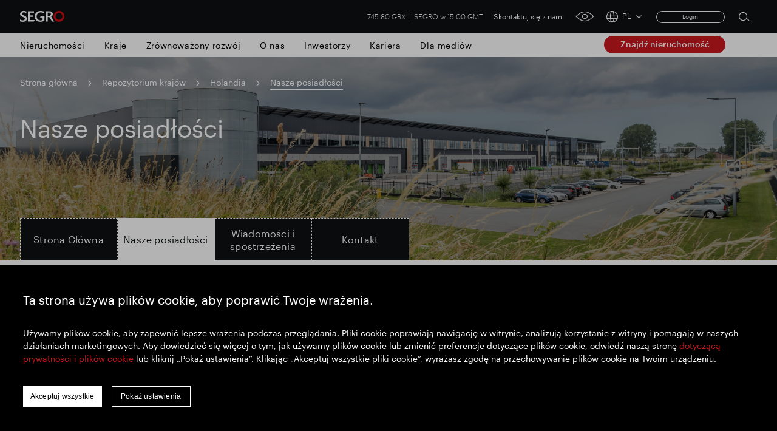

--- FILE ---
content_type: text/html; charset=utf-8
request_url: https://www.segro.com/pl/repozytorium-krajow/holandia/nasze-posiadlosci
body_size: 13688
content:

<!DOCTYPE html>
<html lang="pl">
<head>
    <meta name="viewport" content="width=device-width" />
    <link rel="icon" href="/favicon.ico" />
    <link rel="apple-touch-icon" sizes="180x180" href="/apple-touch-icon.png">
    <link rel="icon" type="image/png" sizes="32x32" href="/favicon-32x32.png">
    <link rel="icon" type="image/png" sizes="16x16" href="/favicon-16x16.png">
    <link rel="manifest" href="/site.webmanifest">
    <link rel="mask-icon" color="#ffffff" href="/safari-pinned-tab.svg">
    <meta name="msapplication-TileColor" content="#e0004d">
    <meta name="theme-color" content="#ffffff">


    <link rel="stylesheet preload" as="style" href="/css/style.min.css?v=639040877799745737" />

    <script src="https://maps.googleapis.com/maps/api/js?key=AIzaSyCamsO_dqJcZzhTCA462AizuPG0xzox50g&amp;language=pl&amp;v=quarterly"></script>

    <script src="https://unpkg.com/@googlemaps/markerclusterer/dist/index.min.js"></script>


    <!-- Google Tag Manager -->
    <script>
    (function (w, d, s, l, i) {
        w[l] = w[l] || []; w[l].push({
            'gtm.start':
                new Date().getTime(), event: 'gtm.js'
        }); var f = d.getElementsByTagName(s)[0],
            j = d.createElement(s), dl = l != 'dataLayer' ? '&l=' + l : ''; j.async = true; j.src =
                'https://www.googletagmanager.com/gtm.js?id=' + i + dl; f.parentNode.insertBefore(j, f);
    })(window, document, 'script', 'dataLayer', 'GTM-K9LHXX6');</script>
    <!-- End Google Tag Manager -->

    <script type="text/javascript" async="async" src="//script.crazyegg.com/pages/scripts/0120/7500.js"></script>




<title>Nasze posiad&#x142;o&#x15B;ci | SEGRO</title>
<meta name="description" content="SEGRO Holland - Nasze Posiad&#x142;o&#x15B;ci" />
<meta name="keywords" content="" />
<link rel="canonical" href="https://www.segro.com/pl/repozytorium-krajow/holandia/nasze-posiadlosci" />
        <link rel="alternate" hreflang="x-default" href="https://www.segro.com/countries-repository/netherlands/our-estates" />
        <link rel="alternate" hreflang="de-de" href="https://www.segro.com/de/laender-repository/niederlande/unsere-gueter" />
        <link rel="alternate" hreflang="cs-cs" href="https://www.segro.com/cs/uloziste-zemi/holandsko/nase-statky" />
        <link rel="alternate" hreflang="pl-pl" href="https://www.segro.com/pl/repozytorium-krajow/holandia/nasze-posiadlosci" />
        <link rel="alternate" hreflang="fr-fr" href="https://www.segro.com/fr/referentiel-pays/pays-bas/nos-domaines" />
        <link rel="alternate" hreflang="it-it" href="https://www.segro.com/it/archivio-paesi/olanda/i-nostri-possedimenti" />
        <link rel="alternate" hreflang="es-es" href="https://www.segro.com/es/repositorio-de-paises/paises-bajos/nuestras-fincas" />
        <link rel="alternate" hreflang="ca-es" href="https://www.segro.com/ca/repositori-de-paisos/paisos-baixos/les-nostres-finques" />
    <meta name="robots" content="index,follow" />
    <meta name="googlebot" content="index,follow" />



<meta property="og:type" content="website" />
<meta property="og:url" content="https://www.segro.com/pl/repozytorium-krajow/holandia/nasze-posiadlosci" />

    <meta property="og:title" content="Nasze posiad&#x142;o&#x15B;ci | SEGRO" />


    <!-- connect to domain of font files -->
    <link rel="preconnect" crossorigin href="https://fonts.gstatic.com">
    <!-- optionally increase loading priority -->
    <link rel="preload" as="style" href="https://fonts.googleapis.com/css2?family=Roboto:wght@300;400;500;700&amp;display=swap">
    <link rel="preload" as="style" href="https://fonts.googleapis.com/css2?family=Barlow:wght@300;400;500;700&amp;display=swap">
    <!-- async CSS -->
    <link rel="stylesheet" media="print" onload="this.onload=null;this.removeAttribute('media');" href="https://fonts.googleapis.com/css2?family=Roboto:wght@300;400;500;700&amp;display=swap">
    <link rel="stylesheet" media="print" onload="this.onload=null;this.removeAttribute('media');" href="https://fonts.googleapis.com/css2?family=Barlow:wght@300;400;500;700&amp;display=swap">
    <!-- no-JS fallback -->
    <noscript>
        <link rel="stylesheet" href="https://fonts.googleapis.com/css2?family=Roboto:wght@300;400;500;700&amp;display=swap">
        <link rel="stylesheet" href="https://fonts.googleapis.com/css2?family=Barlow:wght@300;400;500;700&amp;display=swap">

    </noscript>

<script>var url="/umbraco/umarketingsuite/pagedata/ping",pageviewId="93c5620cff9a4cc69fe9c84f0dfaa8e7";if("function"==typeof navigator.sendBeacon&&"function"==typeof Blob){var e=new Blob([pageviewId],{type:"text/plain"});navigator.sendBeacon(url,e)}else{var a=new XMLHttpRequest;a.open("POST",url,!1),a.setRequestHeader("Content-Type","text/plain"),a.send(pageviewId)}</script></head>
<body>

    <!-- Google Tag Manager (noscript) -->
    <noscript>
        <iframe src="https://www.googletagmanager.com/ns.html?id=GTM-K9LHXX6"
                height="0" width="0" style="display:none;visibility:hidden"></iframe>
    </noscript>
    <!-- End Google Tag Manager (noscript) -->




<header class="header header--dark">
    <div class="header__container wrap">
            <a class="header__logo" href="/pl">
                <img class="header__logo js-responsive-img"
                     loading="lazy"
                     alt="Company Logo"
                     data-desktop="https://www.segro.com/media/yk3bcxtd/logo.png"
                     data-tablet="https://www.segro.com/media/yk3bcxtd/logo.png"
                     data-mobile="https://www.segro.com/media/yk3bcxtd/logo.png" />
            </a>

        <div class="header__actions">
            <div class="share-price">
                


<span class="share-price__text">
        <span class="share-price__value">745.80 GBX</span>
        <span class="share-price__name">SEGRO w 15:00 GMT</span>
</span>

            </div>

                <ul class="header-links">
                        <li class="header-links__item">
                            <a href="https://www.segro.com/pl/kontakt" class="header-links__link btnVariantTop">Skontaktuj si&#x119; z nami</a>
                        </li>
                </ul>

            <a href="javascript:;" class="header__accessibility-btn" onclick="loadService();">
                <span class="header__accessibility-icon font-ico-accessibility"></span><span class="sr-only">click for accessibility tool</span>
            </a>

                <div class="language-switcher">
                    <button class="language-switcher__toggle js-language-btn" type="button">
                        <span class="language-switcher__icon language-switcher__icon--globe font-ico-globe"></span>
                        <span class="language-switcher__short js-short-language">PL</span>
                        <span class="language-switcher__icon language-switcher__icon--chevron-down font-ico-chevron-down"></span>
                    </button>

                    <div class="language-switcher__list-holder js-language-menu">
                        <div class="language-switcher__content">
                            <ul class="language-switcher__list row">
                                    <li class="language-switcher__item col-lg-4">
                                        <a class="language-switcher__link  js-language-link" href="/countries-repository/netherlands/our-estates">EN English</a>
                                    </li>
                                    <li class="language-switcher__item col-lg-4">
                                        <a class="language-switcher__link  js-language-link" href="/de/laender-repository/niederlande/unsere-gueter">DE Deutsch</a>
                                    </li>
                                    <li class="language-switcher__item col-lg-4">
                                        <a class="language-switcher__link  js-language-link" href="/cs/uloziste-zemi/holandsko/nase-statky">CS &#x10C;e&#x161;tina</a>
                                    </li>
                                    <li class="language-switcher__item col-lg-4">
                                        <a class="language-switcher__link  js-language-link" href="/pl/repozytorium-krajow/holandia/nasze-posiadlosci">PL Polski</a>
                                    </li>
                                    <li class="language-switcher__item col-lg-4">
                                        <a class="language-switcher__link  js-language-link" href="/fr/referentiel-pays/pays-bas/nos-domaines">FR Fran&#xE7;ais</a>
                                    </li>
                                    <li class="language-switcher__item col-lg-4">
                                        <a class="language-switcher__link  js-language-link" href="/it/archivio-paesi/olanda/i-nostri-possedimenti">IT Italiano</a>
                                    </li>
                                    <li class="language-switcher__item col-lg-4">
                                        <a class="language-switcher__link  js-language-link" href="/es/repositorio-de-paises/paises-bajos/nuestras-fincas">ES Espa&#xF1;ol</a>
                                    </li>
                            </ul>
                        </div>
                    </div>
                </div>
                <!-- Login section start -->
    <div class="login__box">
<form action="/pl/repozytorium-krajow/holandia/nasze-posiadlosci" enctype="multipart/form-data" id="memberLoginForm" method="post">                <span asp-validation-summary="ModelOnly" class="text-danger"></span>
                <a href="javascript:;" title="Login" class="login__button js-login-btn">Login</a>
                <div class="login__popup js-login-section">
                    <div class="login__popup-wrap">
                        <a class="login__popup-close js-login-close">Close</a>
                        <div class="login__form">
                            <input data-val="true" data-val-email="Please enter valid email address" data-val-required="Please enter username" id="Username" name="Username" placeholder="Email Address" type="text" value="" />
                            <input data-val="true" data-val-required="Please enter password" id="Password" name="Password" placeholder="Password" type="password" />
                            <div class="js-validation-error">
                                Please enter a valid login credentials
                            </div>
                            <div class="field-validation-error"><div class="validation-summary-valid" data-valmsg-summary="true"><ul><li style="display:none"></li>
</ul></div></div>
                            <button id="login" name="login" type="submit">
                                Submit
                            </button>
                        </div>
                    </div>
                </div>
<input name="__RequestVerificationToken" type="hidden" value="CfDJ8KPQldM_3KhNibKFvjBbFbxHBhq4sLXIlkIMaHug_lcLE_p0BvEqZ4xpUkN9ZeqUKdMDcho3sotASrCyLIBDLpGfldpevNmTz5jEphy1HI3pS8yVX7ZQsNYHMAfite8H49oImuXafYGjxKNsLf6y73E" /><input name="ufprt" type="hidden" value="CfDJ8KPQldM_3KhNibKFvjBbFbzd_Woq6ZPKh_PP8XzrnxgL8jCNdS7DRZ-TOMStljBKqN66Cwum6d26sODCCtdIWL0wTSrGm4qn_XEfSpRO93IIQVsmCKPaxYPSgEp44tkAlgPv2JqGYgprBMJXQON87s4" /></form>    </div>
    <!-- Login section end -->

            <div class="search">
                <button class="search__btn js-open-search" type="button">
                    <span class="search__icon icon font-ico-search">
                        <span class="sr-only">Open search form</span>
                    </span>
                </button>
                <div class="search__section js-search-section">
                    <div class="search__section-content">
                        <div class="wrap">
                            <form class="search__form js-search-form" action="/pl/szukaj" method="get">
                                <div class="search__form-container">
                                    <button class="search__form-submit search__form-btn" type="submit">
                                        <span class="icon font-ico-search">
                                            <span class="sr-only">Submit search</span>
                                        </span>
                                    </button>
                                    <label class="sr-only" for="search-1">Search for</label>
                                    <input class="search__form-input js-search-input js-search-query-field"
                                           type="text"
                                           name="q"
                                           autocomplete="off"
                                           placeholder="Przeszukaj wszystkie SEGRO"
                                           id="search-1">
                                    <button class="search__form-clear search__form-btn js-clear-search" type="button">
                                        Jasne <span class="sr-only">Clear submit</span><span class="icon font-ico-close"></span>
                                    </button>
                                </div>
                            </form>

                                <div class="search__suggestion-wrap">
                                    <h2 class="search__suggestion-title">Popularne wyszukiwanie</h2>
                                    <ul class="search__suggestion-list">

                                            <li class="search__suggestion-item">
                                                <a href="/pl/szukaj?q=Odpowiedzialny&#x2B;SEGRO" class="search__suggestion-link btn btn--cta btn--outline">Odpowiedzialny SEGRO</a>
                                            </li>
                                            <li class="search__suggestion-item">
                                                <a href="/pl/szukaj?q=Posiad%c5%82o%c5%9b%c4%87&#x2B;handlowa&#x2B;w&#x2B;Slough" class="search__suggestion-link btn btn--cta btn--outline">Posiad&#x142;o&#x15B;&#x107; handlowa w Slough</a>
                                            </li>
                                            <li class="search__suggestion-item">
                                                <a href="/pl/szukaj?q=Wyniki&#x2B;finansowe" class="search__suggestion-link btn btn--cta btn--outline">Wyniki finansowe</a>
                                            </li>
                                            <li class="search__suggestion-item">
                                                <a href="/pl/szukaj?q=Aktualizacja&#x2B;handlowa" class="search__suggestion-link btn btn--cta btn--outline">Aktualizacja handlowa</a>
                                            </li>
                                            <li class="search__suggestion-item">
                                                <a href="/pl/szukaj?q=Inteligentny&#x2B;park" class="search__suggestion-link btn btn--cta btn--outline">Inteligentny park</a>
                                            </li>

                                    </ul>
                                </div>


                        </div>
                    </div>
                </div>
            </div><!-- .search -->
            <button class="header__toggle js-nav-toggle" type="button">
                <span class="header__toggle-icon header__toggle-icon--open font-ico-toggle"></span>
                <span class="sr-only">navigation toggle</span>
                <span class="header__toggle-icon header__toggle-icon--x font-ico-toggle-x"></span>
            </button>
        </div>
    </div>

    <div class="navigation-megamenu navigation-wrap  navigation-hover">
        <div class="navigation">
            <div class="navigation__wrap wrap">
                <nav class="main-nav">
                    <ul class="main-nav__list">
                        <button class="main-nav__back-btn js-back" type="button">Back to Main Menu</button>



<li class="main-nav__item main-nav__item--primary ">

        <a class="main-nav__link main-nav__link--primary
           " 
           href="https://www.segro.com/pl/nieruchomosci">Nieruchomo&#x15B;ci</a>
    <div class="main-nav__secondary-wrap">
        <div class="wrap">
            <div class="main-nav__wrap">
                <div class="main-nav__secondary-list-holder">
                        <a class="main-nav__overview-link link link--secondary" href="https://www.segro.com/pl/nieruchomosci">Nieruchomo&#x15B;ci</a>

                </div>
                <div class="navigation__feature-wrap">
                    <div class="navigation__feature">


                    </div>
                </div>
            </div>
        </div>
    </div>
</li>



<li class="main-nav__item main-nav__item--primary main-nav__item--has-children">

        <a class="main-nav__link main-nav__link--primary
           " 
           href="https://www.segro.com/pl/kraje">Kraje</a>
    <div class="main-nav__secondary-wrap">
        <div class="wrap">
            <div class="main-nav__wrap">
                <div class="main-nav__secondary-list-holder">
                        <ul class="main-nav__secondary-list">
                                <li class="main-nav__item main-nav__item--secondary ">

                                        <a class="main-nav__link main-nav__link--secondary" href="https://www.segro.com/pl/kraje/republika-czeska">Czechy</a>

                                        <div class="main-nav__feature main-nav__tertiary-list">

<h2 class="navigation__feature-title">Republika Czeska</h2>

<div class="navigation__feature-text-wrap row">
    
<p class="navigation__feature-text col-12">Czechy, położone na głównych europejskich szlakach, zarówno z zachodu na wschód, jak i z północy na południe, są dla nas ważnym rynkiem strategicznym.</p>
    
</div>
	<img
		class="navigation__feature-image js-responsive-img"
		loading="lazy"
		alt=""
		data-desktop="/media/uyrn4viw/segro-k-5913-hotovo.jpg?width=430&amp;height=275&amp;v=1d8c399bdc7cc30"
		data-tablet="/media/uyrn4viw/segro-k-5913-hotovo.jpg?width=430&amp;height=275&amp;v=1d8c399bdc7cc30"
		data-mobile="/media/uyrn4viw/segro-k-5913-hotovo.jpg?width=430&amp;height=275&amp;v=1d8c399bdc7cc30" />


<a href="/pl/repozytorium-krajow/republika-czeska"
   
   target=""
   class="navigation__feature-link main-nav__overview-link link link--primary">
    Czytaj wi&#x119;cej
</a>                                        </div>

                                </li>
                                <li class="main-nav__item main-nav__item--secondary ">

                                        <a class="main-nav__link main-nav__link--secondary" href="https://www.segro.com/pl/kraje/francja">Francja</a>

                                        <div class="main-nav__feature main-nav__tertiary-list">

<h2 class="navigation__feature-title">Francja</h2>

<div class="navigation__feature-text-wrap row">
    
<p class="navigation__feature-text col-12">Francja jest dla nas kluczowym rynkiem, a niedawny zakup Parc d’Activités des Petits Carreaux dodatkowo wzmacnia naszą pozycję w rejonie Paryża.</p>
    
</div>
	<img
		class="navigation__feature-image js-responsive-img"
		loading="lazy"
		alt=""
		data-desktop="/media/zjrdybc2/0055.jpg?width=430&amp;height=275&amp;v=1d8c399bdcde6b0"
		data-tablet="/media/zjrdybc2/0055.jpg?width=430&amp;height=275&amp;v=1d8c399bdcde6b0"
		data-mobile="/media/zjrdybc2/0055.jpg?width=430&amp;height=275&amp;v=1d8c399bdcde6b0" />


<a href="/pl/repozytorium-krajow/francja"
   
   target=""
   class="navigation__feature-link main-nav__overview-link link link--primary">
    Czytaj wi&#x119;cej
</a>                                        </div>

                                </li>
                                <li class="main-nav__item main-nav__item--secondary ">

                                        <a class="main-nav__link main-nav__link--secondary" href="https://www.segro.com/pl/kraje/niemcy">Niemcy</a>

                                        <div class="main-nav__feature main-nav__tertiary-list">

<h2 class="navigation__feature-title">Niemcy</h2>

<div class="navigation__feature-text-wrap row">
    
<p class="navigation__feature-text col-12">W Niemczech działamy od 1989 roku, mamy oddziały w Dusseldorfie, Hamburgu i Monachium, które obsługują 200 klientów w ponad 30 lokalizacjach.</p>
    
</div>
	<img
		class="navigation__feature-image js-responsive-img"
		loading="lazy"
		alt=""
		data-desktop="/media/pcfg4bju/segro-hq-duesseldorf-17.jpg?width=430&amp;height=275&amp;v=1d8c399bdf321f0"
		data-tablet="/media/pcfg4bju/segro-hq-duesseldorf-17.jpg?width=430&amp;height=275&amp;v=1d8c399bdf321f0"
		data-mobile="/media/pcfg4bju/segro-hq-duesseldorf-17.jpg?width=430&amp;height=275&amp;v=1d8c399bdf321f0" />


<a href="/pl/repozytorium-krajow/niemcy"
   
   target=""
   class="navigation__feature-link main-nav__overview-link link link--primary">
    Czytaj wi&#x119;cej
</a>                                        </div>

                                </li>
                                <li class="main-nav__item main-nav__item--secondary ">

                                        <a class="main-nav__link main-nav__link--secondary" href="https://www.segro.com/pl/kraje/holandia">Holandia</a>

                                        <div class="main-nav__feature main-nav__tertiary-list">

<h2 class="navigation__feature-title">Holandia</h2>

<div class="navigation__feature-text-wrap row">
    
<p class="navigation__feature-text col-12">SEGRO w Holandii jest pionierem w zakresie zrównoważonych magazynów przyszłości. </p>
    
</div>
	<img
		class="navigation__feature-image js-responsive-img"
		loading="lazy"
		alt=""
		data-desktop="/media/0nono0tn/img_3114.jpg?width=430&amp;height=275&amp;v=1d8c399bdd40130"
		data-tablet="/media/0nono0tn/img_3114.jpg?width=430&amp;height=275&amp;v=1d8c399bdd40130"
		data-mobile="/media/0nono0tn/img_3114.jpg?width=430&amp;height=275&amp;v=1d8c399bdd40130" />


<a href="/pl/repozytorium-krajow/holandia"
   
   target=""
   class="navigation__feature-link main-nav__overview-link link link--primary">
    Czytaj wi&#x119;cej
</a>                                        </div>

                                </li>
                                <li class="main-nav__item main-nav__item--secondary ">

                                        <a class="main-nav__link main-nav__link--secondary" href="https://www.segro.com/pl/kraje/polska">Polska</a>

                                        <div class="main-nav__feature main-nav__tertiary-list">

<h2 class="navigation__feature-title">Polska</h2>

<div class="navigation__feature-text-wrap row">
    
<p class="navigation__feature-text col-12">Jesteśmy obecni w Polsce od 2005 roku. Nasze lokalizacje to Poznań, Stryków, Łódź, Gliwice, Tychy, Warszawa i Wrocław.
</p>
    
</div>
	<img
		class="navigation__feature-image js-responsive-img"
		loading="lazy"
		alt=""
		data-desktop="/media/uken02ws/dji_0574-a.jpg?width=430&amp;height=275&amp;v=1d8c399bde650b0"
		data-tablet="/media/uken02ws/dji_0574-a.jpg?width=430&amp;height=275&amp;v=1d8c399bde650b0"
		data-mobile="/media/uken02ws/dji_0574-a.jpg?width=430&amp;height=275&amp;v=1d8c399bde650b0" />


<a href="/pl/repozytorium-krajow/polska"
   
   target=""
   class="navigation__feature-link main-nav__overview-link link link--primary">
    Polska
</a>                                        </div>

                                </li>
                                <li class="main-nav__item main-nav__item--secondary ">

                                        <a class="main-nav__link main-nav__link--secondary" href="https://www.segro.com/pl/kraje/hiszpania">Hiszpania</a>

                                        <div class="main-nav__feature main-nav__tertiary-list">

<h2 class="navigation__feature-title">Hiszpania</h2>

<div class="navigation__feature-text-wrap row">
    
<p class="navigation__feature-text col-12">W Hiszpanii rozwijamy nasze portfolio w kluczowych lokalizacjach w Barcelonie i Madrycie, aby sprostać rosnącemu zapotrzebowaniu na najlepsze, zrównoważone magazyny.</p>
    
</div>
	<img
		class="navigation__feature-image js-responsive-img"
		loading="lazy"
		alt=""
		data-desktop="/media/a4el2lsl/martorelles-03.jpg?width=430&amp;height=275&amp;v=1d8c399bded0770"
		data-tablet="/media/a4el2lsl/martorelles-03.jpg?width=430&amp;height=275&amp;v=1d8c399bded0770"
		data-mobile="/media/a4el2lsl/martorelles-03.jpg?width=430&amp;height=275&amp;v=1d8c399bded0770" />


<a href="/pl/repozytorium-krajow/hiszpania"
   
   target=""
   class="navigation__feature-link main-nav__overview-link link link--primary">
    Czytaj wi&#x119;cej
</a>                                        </div>

                                </li>
                                <li class="main-nav__item main-nav__item--secondary ">

                                        <a class="main-nav__link main-nav__link--secondary" href="https://www.segro.com/pl/kraje/wielka-brytania">Wielka Brytania</a>

                                        <div class="main-nav__feature main-nav__tertiary-list">

<h2 class="navigation__feature-title">Wielka Brytania</h2>

<div class="navigation__feature-text-wrap row">
    
<p class="navigation__feature-text col-12">Wielka Brytania to rodzimy kraj naszej firmy, nasz motor wzrostu i innowacji.
 </p>
    
</div>
	<img
		class="navigation__feature-image js-responsive-img"
		loading="lazy"
		alt=""
		data-desktop="/media/123punsu/2020-segro-park-enfield-general-views-8001.jpg?width=430&amp;height=275&amp;v=1d83ac054d66c20"
		data-tablet="/media/123punsu/2020-segro-park-enfield-general-views-8001.jpg?width=430&amp;height=275&amp;v=1d83ac054d66c20"
		data-mobile="/media/123punsu/2020-segro-park-enfield-general-views-8001.jpg?width=430&amp;height=275&amp;v=1d83ac054d66c20" />


<a href="/pl/repozytorium-krajow/zjednoczone-krolestwo"
   
   target=""
   class="navigation__feature-link main-nav__overview-link link link--primary">
    Czytaj wi&#x119;cej
</a>                                        </div>

                                </li>
                        </ul>
                        <a class="main-nav__overview-link link link--secondary" href="https://www.segro.com/pl/kraje">Zobacz wszystkie kraje</a>

                </div>
                <div class="navigation__feature-wrap">
                    <div class="navigation__feature">


<h2 class="navigation__feature-title">Gdzie dzia&#x142;amy</h2>

<div class="navigation__feature-text-wrap row">
    
<p class="navigation__feature-text col-12">Działamy w ośmiu krajach Europy. Nasza lokalizacja geograficzna w Wielkiej Brytanii obejmuje jednostki biznesowe Greater London, Thames Valley i National Logistics, jednostka biznesowa Europy Północnej obejmuje Niemcy i Holandię, jednostka biznesowa Europy Środkowej obejmuje Polskę i Czechy, a jednostka biznesowa Europy Południowej obejmuje Francję, Włochy i Hiszpanię.
</p>
    
</div>

<a href="/pl/kraje"
   
   target=""
   class="navigation__feature-link main-nav__overview-link link link--primary">
    Dowiedz si&#x119; wi&#x119;cej
</a>
	<img
		class="navigation__feature-image js-responsive-img"
		loading="lazy"
		alt=""
		data-desktop="/media/yg2bjmlq/segro_logistics_park_oberhausen_17.jpg?width=430&amp;height=275&amp;v=1d8662023c8abd0"
		data-tablet="/media/yg2bjmlq/segro_logistics_park_oberhausen_17.jpg?width=430&amp;height=275&amp;v=1d8662023c8abd0"
		data-mobile="/media/yg2bjmlq/segro_logistics_park_oberhausen_17.jpg?width=430&amp;height=275&amp;v=1d8662023c8abd0" />

                    </div>
                </div>
            </div>
        </div>
    </div>
</li>



<li class="main-nav__item main-nav__item--primary main-nav__item--has-children">

        <a class="main-nav__link main-nav__link--primary
           " 
           href="https://www.segro.com/pl/odpowiedzialne-segro">Zr&#xF3;wnowa&#x17C;ony rozw&#xF3;j</a>
    <div class="main-nav__secondary-wrap">
        <div class="wrap">
            <div class="main-nav__wrap">
                <div class="main-nav__secondary-list-holder">
                        <ul class="main-nav__secondary-list">
                                <li class="main-nav__item main-nav__item--secondary ">

                                        <a class="main-nav__link main-nav__link--secondary" href="https://www.segro.com/pl/odpowiedzialne-segro/nasze-priorytety-strategiczne">Nasze priorytety strategiczne</a>

                                        <div class="main-nav__feature main-nav__tertiary-list">

<h2 class="navigation__feature-title">Nasze priorytety strategiczne</h2>

<div class="navigation__feature-text-wrap row">
    
<p class="navigation__feature-text col-12">Odpowiedzialne SEGRO pokazuje, jak nasz wkład w ochronę środowiska i społeczeństwo jest osadzony w naszej strategii biznesowej i ma fundamentalne znaczenie dla tworzenia przestrzeni, która umożliwia niezwykłe rzeczy.</p>
    
</div>

<a href="/pl/odpowiedzialne-segro/nasze-priorytety-strategiczne"
   
   target=""
   class="navigation__feature-link main-nav__overview-link link link--primary">
    Czytaj wi&#x119;cej
</a>
	<img
		class="navigation__feature-image js-responsive-img"
		loading="lazy"
		alt=""
		data-desktop="/media/tamp1tr1/2023-160-edinburgh-avenue-ste-223884.jpg?width=430&amp;height=275&amp;v=1da8a8793dbe210"
		data-tablet="/media/tamp1tr1/2023-160-edinburgh-avenue-ste-223884.jpg?width=430&amp;height=275&amp;v=1da8a8793dbe210"
		data-mobile="/media/tamp1tr1/2023-160-edinburgh-avenue-ste-223884.jpg?width=430&amp;height=275&amp;v=1da8a8793dbe210" />
                                        </div>

                                </li>
                                <li class="main-nav__item main-nav__item--secondary ">

                                        <a class="main-nav__link main-nav__link--secondary" href="https://www.segro.com/pl/odpowiedzialne-segro/nasze-podejscie">Nasze podej&#x15B;cie</a>

                                        <div class="main-nav__feature main-nav__tertiary-list">

<h2 class="navigation__feature-title">Nasze podej&#x15B;cie</h2>

<div class="navigation__feature-text-wrap row">
    
<p class="navigation__feature-text col-12">Podejmujemy działania mające na celu dobro społeczeństwa i środowiska naturalnego, dlatego ramy naszego programu Odpowiedzialne SEGRO określają zobowiązania wobec wszystkich naszych społeczności interesariuszy, w tym przyszłych pokoleń.</p>
    
</div>

<a href="/pl/odpowiedzialne-segro/nasze-podejscie"
   
   target=""
   class="navigation__feature-link main-nav__overview-link link link--primary">
    Przeczytaj wi&#x119;cej
</a>
	<img
		class="navigation__feature-image js-responsive-img"
		loading="lazy"
		alt=""
		data-desktop="/media/ucgb45fa/2023-unit-2-auriol-drive-224463-copy.jpg?rxy=0.5104714912280702,0.31341402148410785&amp;width=430&amp;height=275&amp;v=1da7eac6a40fe90"
		data-tablet="/media/ucgb45fa/2023-unit-2-auriol-drive-224463-copy.jpg?rxy=0.5104714912280702,0.31341402148410785&amp;width=430&amp;height=275&amp;v=1da7eac6a40fe90"
		data-mobile="/media/ucgb45fa/2023-unit-2-auriol-drive-224463-copy.jpg?rxy=0.5104714912280702,0.31341402148410785&amp;width=430&amp;height=275&amp;v=1da7eac6a40fe90" />
                                        </div>

                                </li>
                                <li class="main-nav__item main-nav__item--secondary main-nav__item--has-children">

                                        <a class="main-nav__link main-nav__link--secondary" href="https://www.segro.com/pl/odpowiedzialne-segro/niskoemisyjnosc">Niskoemisyjno&#x15B;&#x107;</a>

                                        <ul class="main-nav__tertiary-list">

                                                <li class="main-nav__item main-nav__item--tertiery">

                                                    
<a href="https://www.segro.com/pl/odpowiedzialne-segro/niskoemisyjnosc/redukcja-emisji-dwutlenku-wegla"
   
   target=""
   class="main-nav__link main-nav__link--tertiery">
    Redukcja emisji dwutlenku w&#x119;gla
</a>

                                                </li>
                                                <li class="main-nav__item main-nav__item--tertiery">

                                                    
<a href="https://www.segro.com/pl/odpowiedzialne-segro/niskoemisyjnosc/przeglad-najwazniejszych-wydarzen"
   
   target=""
   class="main-nav__link main-nav__link--tertiery">
    Przegl&#x105;d najwa&#x17C;niejszych wydarze&#x144;
</a>

                                                </li>
                                                <li class="main-nav__item main-nav__item--tertiery">

                                                    
<a href="https://www.segro.com/pl/odpowiedzialne-segro/niskoemisyjnosc/emisje-dwutlenku-wegla"
   
   target=""
   class="main-nav__link main-nav__link--tertiery">
    Emisje dwutlenku w&#x119;gla
</a>

                                                </li>
                                                <li class="main-nav__item main-nav__item--tertiery">

                                                    
<a href="https://www.segro.com/pl/odpowiedzialne-segro/niskoemisyjnosc/rozwiazania-zwiazane-z-energia-sloneczna"
   
   target=""
   class="main-nav__link main-nav__link--tertiery">
    Rozwi&#x105;zania zwi&#x105;zane z energi&#x105; s&#x142;oneczn&#x105;
</a>

                                                </li>

                                        </ul>

                                </li>
                                <li class="main-nav__item main-nav__item--secondary ">

                                        <a class="main-nav__link main-nav__link--secondary" href="https://www.segro.com/pl/odpowiedzialne-segro/pielegnowanie-talentow">Piel&#x119;gnowanie talent&#xF3;w</a>

                                        <div class="main-nav__feature main-nav__tertiary-list">

<h2 class="navigation__feature-title">Piel&#x119;gnowanie talent&#xF3;w</h2>

<div class="navigation__feature-text-wrap row">
    
<p class="navigation__feature-text col-12">Filar Pielęgnowanie talentów w naszej strategii Odpowiedzialnego SEGRO koncentruje się na naszym celu, jakim jest stworzenie miejsca, w którym ludzie czerpią satysfakcję z wykonywanej pracy, inspirowani otoczeniem oraz wspierani i rozwijani, aby mogli w pełni wykorzystać swój potencjał.</p>
    
</div>

<a href="/pl/odpowiedzialne-segro/pielegnowanie-talentow"
   
   target=""
   class="navigation__feature-link main-nav__overview-link link link--primary">
    Czytaj wi&#x119;cej
</a>
	<img
		class="navigation__feature-image js-responsive-img"
		loading="lazy"
		alt=""
		data-desktop="/media/1hvfslz5/m16a2007.jpg?width=430&amp;height=275&amp;v=1da8a9217023590"
		data-tablet="/media/1hvfslz5/m16a2007.jpg?width=430&amp;height=275&amp;v=1da8a9217023590"
		data-mobile="/media/1hvfslz5/m16a2007.jpg?width=430&amp;height=275&amp;v=1da8a9217023590" />
                                        </div>

                                </li>
                                <li class="main-nav__item main-nav__item--secondary main-nav__item--has-children">

                                        <a class="main-nav__link main-nav__link--secondary" href="https://www.segro.com/pl/odpowiedzialne-segro/spolecznosci">Spo&#x142;eczno&#x15B;ci</a>

                                        <ul class="main-nav__tertiary-list">

                                                <li class="main-nav__item main-nav__item--tertiery">

                                                    
<a href="https://www.segro.com/pl/odpowiedzialne-segro/spolecznosci/plany-inwestycji-spolecznych"
   
   target=""
   class="main-nav__link main-nav__link--tertiery">
    Plany Inwestycji Spo&#x142;ecznych
</a>

                                                </li>

                                        </ul>

                                </li>
                                <li class="main-nav__item main-nav__item--secondary ">

                                        <a class="main-nav__link main-nav__link--secondary" href="https://www.segro.com/pl/odpowiedzialne-segro/ocena-odpowiedzialnego-segro">Ocena Odpowiedzialnego SEGRO</a>

                                        <div class="main-nav__feature main-nav__tertiary-list">
                                        </div>

                                </li>
                                <li class="main-nav__item main-nav__item--secondary ">

                                        <a class="main-nav__link main-nav__link--secondary" href="https://www.segro.com/pl/odpowiedzialne-segro/raporty-i-pliki-do-pobrania">Odpowiedzialny SEGRO - Raporty i prezentacje</a>

                                        <div class="main-nav__feature main-nav__tertiary-list">

<h2 class="navigation__feature-title">Raporty i pliki do pobrania</h2>

<div class="navigation__feature-text-wrap row">
    
<p class="navigation__feature-text col-12">Nasze raporty dotyczące odpowiedzialności korporacyjnej i społecznej są dostępne w postaci kombinacji pakietów danych i raportów, które można pobrać tutaj.</p>
    
</div>
	<img
		class="navigation__feature-image js-responsive-img"
		loading="lazy"
		alt=""
		data-desktop="/media/o2kcjuxn/responsible-segro-mockup.jpg?width=430&amp;height=275&amp;v=1d8282aca28ab30"
		data-tablet="/media/o2kcjuxn/responsible-segro-mockup.jpg?width=430&amp;height=275&amp;v=1d8282aca28ab30"
		data-mobile="/media/o2kcjuxn/responsible-segro-mockup.jpg?width=430&amp;height=275&amp;v=1d8282aca28ab30" />
                                        </div>

                                </li>
                                <li class="main-nav__item main-nav__item--secondary ">

                                        <a class="main-nav__link main-nav__link--secondary" href="https://www.segro.com/pl/odpowiedzialne-segro/odpowiedzialne-segro-vr">Odpowiedzialne SEGRO VR</a>

                                        <div class="main-nav__feature main-nav__tertiary-list">

<h2 class="navigation__feature-title">Odpowiedzialne do&#x15B;wiadczenie SEGRO VR</h2>

<div class="navigation__feature-text-wrap row">
    
<p class="navigation__feature-text col-12">Odwiedź nasz świat Odpowiedzialne SEGRO, gdzie w wyjątkowej lokalizacji poznasz nasz program w pełni w wirtualnej rzeczywistości.</p>
    
</div>

<a href="/pl/odpowiedzialne-segro/odpowiedzialne-segro-vr"
   
   target=""
   class="navigation__feature-link main-nav__overview-link link link--secondary">
    Poznaj naszych ludzi
</a>
	<img
		class="navigation__feature-image js-responsive-img"
		loading="lazy"
		alt=""
		data-desktop="/media/ndbazgdh/rsfvr1.jpg?width=430&amp;height=275&amp;v=1d818139a2d3990"
		data-tablet="/media/ndbazgdh/rsfvr1.jpg?width=430&amp;height=275&amp;v=1d818139a2d3990"
		data-mobile="/media/ndbazgdh/rsfvr1.jpg?width=430&amp;height=275&amp;v=1d818139a2d3990" />
                                        </div>

                                </li>
                        </ul>
                        <a class="main-nav__overview-link link link--secondary" href="https://www.segro.com/pl/odpowiedzialne-segro">Odpowiedzialne SEGRO</a>

                </div>
                <div class="navigation__feature-wrap">
                    <div class="navigation__feature">


<h2 class="navigation__feature-title">Odkryj Odpowiedzialne SEGRO</h2>

<div class="navigation__feature-text-wrap row">
    
<p class="navigation__feature-text col-12">Wierzymy, że tworzenie przestrzeni, które umożliwiają dziś dzianie się niezwykłych rzeczy, oznacza umożliwienie ludziom na całym świecie bycia siłą na rzecz dobra społecznego i środowiska.</p>
    
</div>

<a href="/pl/odpowiedzialne-segro"
   
   target=""
   class="navigation__feature-link main-nav__overview-link link link--primary">
    Czytaj wi&#x119;cej
</a>
	<img
		class="navigation__feature-image js-responsive-img"
		loading="lazy"
		alt=""
		data-desktop="/media/1oqh41jr/responsible-segro.jpg?width=430&amp;height=275&amp;v=1d828a2512b39f0"
		data-tablet="/media/1oqh41jr/responsible-segro.jpg?width=430&amp;height=275&amp;v=1d828a2512b39f0"
		data-mobile="/media/1oqh41jr/responsible-segro.jpg?width=430&amp;height=275&amp;v=1d828a2512b39f0" />

                    </div>
                </div>
            </div>
        </div>
    </div>
</li>



<li class="main-nav__item main-nav__item--primary main-nav__item--has-children">

        <a class="main-nav__link main-nav__link--primary
           " 
           href="https://www.segro.com/pl/o-nas">O nas</a>
    <div class="main-nav__secondary-wrap">
        <div class="wrap">
            <div class="main-nav__wrap">
                <div class="main-nav__secondary-list-holder">
                        <ul class="main-nav__secondary-list">
                                <li class="main-nav__item main-nav__item--secondary ">

                                        <a class="main-nav__link main-nav__link--secondary" href="https://www.segro.com/pl/o-nas/nasz-cel">Nasz cel</a>

                                        <div class="main-nav__feature main-nav__tertiary-list">

<h2 class="navigation__feature-title">Nasz cel</h2>

<div class="navigation__feature-text-wrap row">
    
<p class="navigation__feature-text col-12">Jesteśmy zarówno twórcą wyjątkowych budynków, jak i umożliwiamy naszym interesariuszom, w szczególności naszym klientom, pracownikom i społecznościom lokalnym, osiąganie niezwykłych rzeczy.</p>
    
</div>

<a href="/pl/o-nas/nasz-cel"
   
   target=""
   class="navigation__feature-link main-nav__overview-link link link--primary">
    Czytaj wi&#x119;cej
</a>
	<img
		class="navigation__feature-image js-responsive-img"
		loading="lazy"
		alt=""
		data-desktop="/media/zndfzjzc/dsc_9882.jpg?width=430&amp;height=275&amp;v=1da709f1c5abab0"
		data-tablet="/media/zndfzjzc/dsc_9882.jpg?width=430&amp;height=275&amp;v=1da709f1c5abab0"
		data-mobile="/media/zndfzjzc/dsc_9882.jpg?width=430&amp;height=275&amp;v=1da709f1c5abab0" />
                                        </div>

                                </li>
                                <li class="main-nav__item main-nav__item--secondary ">

                                        <a class="main-nav__link main-nav__link--secondary" href="https://www.segro.com/pl/o-nas/o-nas">O nas</a>

                                        <div class="main-nav__feature main-nav__tertiary-list">

<h2 class="navigation__feature-title">Nasza sprawa</h2>

<div class="navigation__feature-text-wrap row">
    
<p class="navigation__feature-text col-12">Od ponad 100 lat SEGRO tworzy przestrzenie, które dają wyjątkowe możliwości.</p>
    
</div>

<a href="/pl/o-nas/o-nas"
   
   target=""
   class="navigation__feature-link main-nav__overview-link link link--primary">
    Czytaj wi&#x119;cej
</a>
	<img
		class="navigation__feature-image js-responsive-img"
		loading="lazy"
		alt=""
		data-desktop="/media/hltb1b1j/2022-10-10-0018.jpg?width=430&amp;height=275&amp;v=1d8f8f5a5fda890"
		data-tablet="/media/hltb1b1j/2022-10-10-0018.jpg?width=430&amp;height=275&amp;v=1d8f8f5a5fda890"
		data-mobile="/media/hltb1b1j/2022-10-10-0018.jpg?width=430&amp;height=275&amp;v=1d8f8f5a5fda890" />
                                        </div>

                                </li>
                                <li class="main-nav__item main-nav__item--secondary ">

                                        <a class="main-nav__link main-nav__link--secondary" href="https://www.segro.com/pl/o-nas/nasza-strategia">Nasza strategia</a>

                                        <div class="main-nav__feature main-nav__tertiary-list">

<h2 class="navigation__feature-title">Nasza strategia</h2>

<div class="navigation__feature-text-wrap row">
    
<p class="navigation__feature-text col-12">Nasza strategia wpływa zarówno na podejmowanie codziennych decyzji, jak i na długoterminowe myślenie strategiczne.</p>
    
</div>

<a href="/pl/o-nas/nasza-strategia"
   
   target=""
   class="navigation__feature-link main-nav__overview-link link link--primary">
    Przeczytaj wi&#x119;cej
</a>
	<img
		class="navigation__feature-image js-responsive-img"
		loading="lazy"
		alt=""
		data-desktop="/media/rxbhitch/business-strategy-23.png?width=430&amp;height=275&amp;v=1da6b1c1e33f9b0"
		data-tablet="/media/rxbhitch/business-strategy-23.png?width=430&amp;height=275&amp;v=1da6b1c1e33f9b0"
		data-mobile="/media/rxbhitch/business-strategy-23.png?width=430&amp;height=275&amp;v=1da6b1c1e33f9b0" />
                                        </div>

                                </li>
                                <li class="main-nav__item main-nav__item--secondary main-nav__item--has-children">

                                        <a class="main-nav__link main-nav__link--secondary" href="https://www.segro.com/pl/o-nas/kierownictwo">Nasze Kierownictwo</a>

                                        <ul class="main-nav__tertiary-list">

                                                <li class="main-nav__item main-nav__item--tertiery">

                                                    
<a href="https://www.segro.com/pl/o-nas/kierownictwo/zarzad"
   
   target=""
   class="main-nav__link main-nav__link--tertiery">
    Zarz&#x105;d
</a>

                                                </li>

                                        </ul>

                                </li>
                                <li class="main-nav__item main-nav__item--secondary ">

                                        <a class="main-nav__link main-nav__link--secondary" href="https://www.segro.com/pl/o-nas/regulaminy">Regulaminy</a>

                                        <div class="main-nav__feature main-nav__tertiary-list">

<h2 class="navigation__feature-title">Zasady</h2>

<div class="navigation__feature-text-wrap row">
    
<p class="navigation__feature-text col-12">Poznaj zasady funkcjonowania obowiązujace w SEGRO. 
</p>
    
</div>
	<img
		class="navigation__feature-image js-responsive-img"
		loading="lazy"
		alt=""
		data-desktop="/media/whqi2ilo/349a6859.jpg?width=430&amp;height=275&amp;v=1d848facfb1f5c0"
		data-tablet="/media/whqi2ilo/349a6859.jpg?width=430&amp;height=275&amp;v=1d848facfb1f5c0"
		data-mobile="/media/whqi2ilo/349a6859.jpg?width=430&amp;height=275&amp;v=1d848facfb1f5c0" />

                                        </div>

                                </li>
                        </ul>
                        <a class="main-nav__overview-link link link--secondary" href="https://www.segro.com/pl/o-nas">O SEGRO</a>

                </div>
                <div class="navigation__feature-wrap">
                    <div class="navigation__feature">


<h2 class="navigation__feature-title">O SEGRO</h2>

<div class="navigation__feature-text-wrap row">
    
<p class="navigation__feature-text col-12">Tworzymy i zarządzamy zrównoważonymi przestrzeniami przemysłowymi w najlepszych lokalizacjach.</p>
    
</div>

<a href="/pl/o-nas"
   
   target=""
   class="navigation__feature-link main-nav__overview-link link link--primary">
    O
</a>
	<img
		class="navigation__feature-image js-responsive-img"
		loading="lazy"
		alt=""
		data-desktop="/media/a5bobln0/img_3273.jpg?width=430&amp;height=275&amp;v=1d8c3955219de00"
		data-tablet="/media/a5bobln0/img_3273.jpg?width=430&amp;height=275&amp;v=1d8c3955219de00"
		data-mobile="/media/a5bobln0/img_3273.jpg?width=430&amp;height=275&amp;v=1d8c3955219de00" />

                    </div>
                </div>
            </div>
        </div>
    </div>
</li>



<li class="main-nav__item main-nav__item--primary ">

        <a class="main-nav__link main-nav__link--primary
           " 
           href="https://www.segro.com/pl/inwestorzy">Inwestorzy</a>
    <div class="main-nav__secondary-wrap">
        <div class="wrap">
            <div class="main-nav__wrap">
                <div class="main-nav__secondary-list-holder">
                        <a class="main-nav__overview-link link link--secondary" href="https://www.segro.com/pl/inwestorzy">Przegl&#x105;d inwestor&#xF3;w</a>

                </div>
                <div class="navigation__feature-wrap">
                    <div class="navigation__feature">


<h2 class="navigation__feature-title">Tworzenie zr&#xF3;wnowa&#x17C;onego wzrostu</h2>

<div class="navigation__feature-text-wrap row">
    
<p class="navigation__feature-text col-12">Jesteśmy brytyjskim Real Estate Investment Trust (REIT), notowanym na Londyńskiej Giełdzie Papierów Wartościowych i Euronext Paris oraz wiodącym właścicielem, asset managerem i deweloperem nowoczesnych magazynów i nieruchomości przemysłowych.

Nasze aktywa znajdują się w dużych miastach i wokół nich oraz w kluczowych węzłach transportowych w Wielkiej Brytanii i Europie kontynentalnej.</p>
    
</div>
	<img
		class="navigation__feature-image js-responsive-img"
		loading="lazy"
		alt=""
		data-desktop="/media/rynnexpq/sustainable-growth.jpg?width=430&amp;height=275&amp;v=1d828d8ed78e600"
		data-tablet="/media/rynnexpq/sustainable-growth.jpg?width=430&amp;height=275&amp;v=1d828d8ed78e600"
		data-mobile="/media/rynnexpq/sustainable-growth.jpg?width=430&amp;height=275&amp;v=1d828d8ed78e600" />


<a href="/pl"
   
   target=""
   class="navigation__feature-link main-nav__overview-link link link--primary">
    Dowiedz si&#x119; wi&#x119;cej
</a>
                    </div>
                </div>
            </div>
        </div>
    </div>
</li>



<li class="main-nav__item main-nav__item--primary main-nav__item--has-children">

        <a class="main-nav__link main-nav__link--primary
           " 
           href="https://www.segro.com/pl/kariera">Kariera</a>
    <div class="main-nav__secondary-wrap">
        <div class="wrap">
            <div class="main-nav__wrap">
                <div class="main-nav__secondary-list-holder">
                        <ul class="main-nav__secondary-list">
                                <li class="main-nav__item main-nav__item--secondary ">

                                        <a class="main-nav__link main-nav__link--secondary" href="https://www.segro.com/pl/kariera/przestrzen-do-rozwoju">Przestrze&#x144; do rozwoju</a>

                                        <div class="main-nav__feature main-nav__tertiary-list">

<h2 class="navigation__feature-title">Przestrze&#x144; do rozwoju</h2>

<div class="navigation__feature-text-wrap row">
    
<p class="navigation__feature-text col-12">Tworząc przestrzenie, które dają naszym klientom wyjątkowe możliwości, umożliwiamy  rozkwit także sobie.</p>
    
</div>

<a href="/pl/kariera/przestrzen-do-rozwoju"
   
   target=""
   class="navigation__feature-link main-nav__overview-link link link--secondary">
    Dlaczego kariera w SEGRO?
</a>
	<img
		class="navigation__feature-image js-responsive-img"
		loading="lazy"
		alt=""
		data-desktop="/media/2oqjlabu/1g7a3545.jpg?width=430&amp;height=275&amp;v=1d8c396d83e4560"
		data-tablet="/media/2oqjlabu/1g7a3545.jpg?width=430&amp;height=275&amp;v=1d8c396d83e4560"
		data-mobile="/media/2oqjlabu/1g7a3545.jpg?width=430&amp;height=275&amp;v=1d8c396d83e4560" />
                                        </div>

                                </li>
                                <li class="main-nav__item main-nav__item--secondary ">

                                        <a class="main-nav__link main-nav__link--secondary" href="https://www.segro.com/pl/kariera/roznorodnosc-i-integracja">R&#xF3;&#x17C;norodno&#x15B;&#x107; i integracja</a>

                                        <div class="main-nav__feature main-nav__tertiary-list">

<h2 class="navigation__feature-title">R&#xF3;&#x17C;norodno&#x15B;&#x107; i integracja</h2>

<div class="navigation__feature-text-wrap row">
    
<p class="navigation__feature-text col-12">Wdrożyliśmy inkluzywne strategie rekrutacyjne i cele w zakresie różnorodności na każdym poziomie i we wszystkich lokalizacjach SEGRO.</p>
    
</div>

<a href="/pl/kariera/roznorodnosc-i-integracja"
   
   target=""
   class="navigation__feature-link main-nav__overview-link link link--primary">
    Integracyjna kultura i zr&#xF3;&#x17C;nicowana si&#x142;a robocza
</a>
	<img
		class="navigation__feature-image js-responsive-img"
		loading="lazy"
		alt=""
		data-desktop="/media/h5gc40js/1g7a4892.jpg?width=430&amp;height=275&amp;v=1d8185086d1b410"
		data-tablet="/media/h5gc40js/1g7a4892.jpg?width=430&amp;height=275&amp;v=1d8185086d1b410"
		data-mobile="/media/h5gc40js/1g7a4892.jpg?width=430&amp;height=275&amp;v=1d8185086d1b410" />
                                        </div>

                                </li>
                                <li class="main-nav__item main-nav__item--secondary ">

                                        <a class="main-nav__link main-nav__link--secondary" href="https://www.segro.com/pl/kariera/nauka-i-rozwoj">Nauka i rozw&#xF3;j</a>

                                        <div class="main-nav__feature main-nav__tertiary-list">

<h2 class="navigation__feature-title">Nauka i rozw&#xF3;j</h2>

<div class="navigation__feature-text-wrap row">
    
<p class="navigation__feature-text col-12">Bądź częścią kultury ciągłego uczenia się i rozwoju zawodowego dzięki dostosowanym planom kariery i przestrzeni do rozwoju.</p>
    
</div>

<a href="/pl/kariera/nauka-i-rozwoj"
   
   target=""
   class="navigation__feature-link main-nav__overview-link link link--secondary">
    Trening i rozw&#xF3;j
</a>
	<img
		class="navigation__feature-image js-responsive-img"
		loading="lazy"
		alt=""
		data-desktop="/media/jnel5w3g/2021-hayes-partnership-development-8606.jpg?width=430&amp;height=275&amp;v=1dc27dafdcc9830"
		data-tablet="/media/jnel5w3g/2021-hayes-partnership-development-8606.jpg?width=430&amp;height=275&amp;v=1dc27dafdcc9830"
		data-mobile="/media/jnel5w3g/2021-hayes-partnership-development-8606.jpg?width=430&amp;height=275&amp;v=1dc27dafdcc9830" />
                                        </div>

                                </li>
                                <li class="main-nav__item main-nav__item--secondary ">

                                        <a class="main-nav__link main-nav__link--secondary" href="https://www.segro.com/pl/kariera/zdrowie-i-dobre-samopoczucie">Zdrowie i dobre samopoczucie</a>

                                        <div class="main-nav__feature main-nav__tertiary-list">

<h2 class="navigation__feature-title">Zdrowie i dobre samopoczucie</h2>

<div class="navigation__feature-text-wrap row">
    
<p class="navigation__feature-text col-12">Oprócz dbania o bezpieczeństwo ludzi w naszych witrynach wdrożyliśmy kroki mające na celu promowanie i ochronę dobrego samopoczucia psychicznego i fizycznego.</p>
    
</div>

<a href="/pl/kariera/zdrowie-i-dobre-samopoczucie"
   
   target=""
   class="navigation__feature-link main-nav__overview-link link link--secondary">
    Zdrowie i dobre samopoczucie
</a>
	<img
		class="navigation__feature-image js-responsive-img"
		loading="lazy"
		alt=""
		data-desktop="/media/bamj0x32/2020-absolutely-fitness-ste-0917.jpg?width=430&amp;height=275&amp;v=1d832444cc87480"
		data-tablet="/media/bamj0x32/2020-absolutely-fitness-ste-0917.jpg?width=430&amp;height=275&amp;v=1d832444cc87480"
		data-mobile="/media/bamj0x32/2020-absolutely-fitness-ste-0917.jpg?width=430&amp;height=275&amp;v=1d832444cc87480" />
                                        </div>

                                </li>
                                <li class="main-nav__item main-nav__item--secondary ">

                                        <a class="main-nav__link main-nav__link--secondary" href="https://www.segro.com/pl/kariera/staze">Sta&#x17C;e</a>

                                        <div class="main-nav__feature main-nav__tertiary-list">

<h2 class="navigation__feature-title">Sta&#x17C;e</h2>

<div class="navigation__feature-text-wrap row">
    
<p class="navigation__feature-text col-12">Dowiedz się o stażach w SEGRO</p>
    
</div>

<a href="/pl/kariera/staze"
   
   target=""
   class="navigation__feature-link main-nav__overview-link link link--secondary">
    Dowiedz si&#x119; wi&#x119;cej o naszych sta&#x17C;ach
</a>
	<img
		class="navigation__feature-image js-responsive-img"
		loading="lazy"
		alt=""
		data-desktop="/media/bzyp21ya/segro-lowres-socialmedia-2059.jpg?width=430&amp;height=275&amp;v=1da5e9a58c60d40"
		data-tablet="/media/bzyp21ya/segro-lowres-socialmedia-2059.jpg?width=430&amp;height=275&amp;v=1da5e9a58c60d40"
		data-mobile="/media/bzyp21ya/segro-lowres-socialmedia-2059.jpg?width=430&amp;height=275&amp;v=1da5e9a58c60d40" />
                                        </div>

                                </li>
                                <li class="main-nav__item main-nav__item--secondary ">

                                        <a class="main-nav__link main-nav__link--secondary" href="https://www.segro.com/pl/kariera/aktualne-oferty-pracy">Aktualne oferty pracy</a>

                                        <div class="main-nav__feature main-nav__tertiary-list">

<h2 class="navigation__feature-title">Aktualne oferty pracy</h2>

<div class="navigation__feature-text-wrap row">
    
<p class="navigation__feature-text col-12">Listy wszystkich aktualnych ofert pracy w całej grupie SEGRO oraz możliwość aplikowania online.</p>
    
</div>

<a href="/pl/kariera/aktualne-oferty-pracy"
   
   target=""
   class="navigation__feature-link main-nav__overview-link link link--secondary">
    Aktualne oferty pracy
</a>
	<img
		class="navigation__feature-image js-responsive-img"
		loading="lazy"
		alt=""
		data-desktop="/media/53fe1woo/1g7a7795.jpg?rxy=0.6182227066522487,0.6945633457923998&amp;width=430&amp;height=275&amp;v=1d8185178503690"
		data-tablet="/media/53fe1woo/1g7a7795.jpg?rxy=0.6182227066522487,0.6945633457923998&amp;width=430&amp;height=275&amp;v=1d8185178503690"
		data-mobile="/media/53fe1woo/1g7a7795.jpg?rxy=0.6182227066522487,0.6945633457923998&amp;width=430&amp;height=275&amp;v=1d8185178503690" />
                                        </div>

                                </li>
                        </ul>
                        <a class="main-nav__overview-link link link--secondary" href="https://www.segro.com/pl/kariera">Przegl&#x105;d kariery</a>

                </div>
                <div class="navigation__feature-wrap">
                    <div class="navigation__feature">


<h2 class="navigation__feature-title">Kariera w SEGRO</h2>

<div class="navigation__feature-text-wrap row">
    
<p class="navigation__feature-text col-12">Pracownicy SEGRO są nieodłącznym elementem sukcesu firmy SEGRO, a my jesteśmy zaangażowani w przyciąganie, rozwój i zatrzymywanie utalentowanych osób.

Chcemy, aby wszyscy nasi ludzie mogli w pełni wykorzystać swój potencjał i dobrze prosperować w SEGRO i wiemy, że aby to osiągnąć, musimy zapewnić integracyjne środowisko pracy, w którym każdy może być sobą, mieć dostęp do satysfakcjonującej kariery i możliwości oraz czuć się wspierany .
</p>
    
</div>

<a href="/pl/kariera"
   
   target=""
   class="navigation__feature-link main-nav__overview-link link link--secondary">
    Kariera
</a>
	<img
		class="navigation__feature-image js-responsive-img"
		loading="lazy"
		alt=""
		data-desktop="/media/2c5ffduc/1g7a2887.jpg?width=430&amp;height=275&amp;v=1d8c396d5a57210"
		data-tablet="/media/2c5ffduc/1g7a2887.jpg?width=430&amp;height=275&amp;v=1d8c396d5a57210"
		data-mobile="/media/2c5ffduc/1g7a2887.jpg?width=430&amp;height=275&amp;v=1d8c396d5a57210" />

                    </div>
                </div>
            </div>
        </div>
    </div>
</li>



<li class="main-nav__item main-nav__item--primary main-nav__item--has-children">

        <a class="main-nav__link main-nav__link--primary
           " 
           href="https://www.segro.com/pl/dla-mediow">Dla medi&#xF3;w</a>
    <div class="main-nav__secondary-wrap">
        <div class="wrap">
            <div class="main-nav__wrap">
                <div class="main-nav__secondary-list-holder">
                        <ul class="main-nav__secondary-list">
                                <li class="main-nav__item main-nav__item--secondary ">

                                        <a class="main-nav__link main-nav__link--secondary" href="https://www.segro.com/pl/dla-mediow/aktualnosci">Aktualno&#x15B;ci</a>

                                        <div class="main-nav__feature main-nav__tertiary-list">

<h2 class="navigation__feature-title">informacje prasowe </h2>

<div class="navigation__feature-text-wrap row">
    
<p class="navigation__feature-text col-12">Nasze wszystkie informacje prasowe z całej grupy SEGRO z ostatnich lat.</p>
    
</div>

<a href="/pl/dla-mediow/aktualnosci"
   
   target=""
   class="navigation__feature-link main-nav__overview-link link link--primary">
    Czytaj wi&#x119;cej
</a>
	<img
		class="navigation__feature-image js-responsive-img"
		loading="lazy"
		alt=""
		data-desktop="/media/umabveci/2021-greenford-park-general-views-3665-2-copy.jpg?width=430&amp;height=275&amp;v=1d83d1c193d8370"
		data-tablet="/media/umabveci/2021-greenford-park-general-views-3665-2-copy.jpg?width=430&amp;height=275&amp;v=1d83d1c193d8370"
		data-mobile="/media/umabveci/2021-greenford-park-general-views-3665-2-copy.jpg?width=430&amp;height=275&amp;v=1d83d1c193d8370" />
                                        </div>

                                </li>
                                <li class="main-nav__item main-nav__item--secondary ">

                                        <a class="main-nav__link main-nav__link--secondary" href="https://www.segro.com/pl/dla-mediow/informacje">Ekspertyzy</a>

                                        <div class="main-nav__feature main-nav__tertiary-list">

<h2 class="navigation__feature-title">Ekspertyzy</h2>

<div class="navigation__feature-text-wrap row">
    
<p class="navigation__feature-text col-12">Zapoznaj się z naszymi ekspertyzami</p>
    
</div>

<a href="/pl/dla-mediow/informacje"
   
   target=""
   class="navigation__feature-link main-nav__overview-link link link--primary">
    Czytaj wi&#x119;cej
</a>
	<img
		class="navigation__feature-image js-responsive-img"
		loading="lazy"
		alt=""
		data-desktop="/media/owlozncr/liz-reilly.jpg?width=430&amp;height=275&amp;v=1d8c39550fc11f0"
		data-tablet="/media/owlozncr/liz-reilly.jpg?width=430&amp;height=275&amp;v=1d8c39550fc11f0"
		data-mobile="/media/owlozncr/liz-reilly.jpg?width=430&amp;height=275&amp;v=1d8c39550fc11f0" />
                                        </div>

                                </li>
                                <li class="main-nav__item main-nav__item--secondary ">

                                        <a class="main-nav__link main-nav__link--secondary" href="https://www.segro.com/pl/dla-mediow/biblioteka-wideo-wynikow-finansowych">Biblioteka wideo wynik&#xF3;w finansowych</a>

                                        <div class="main-nav__feature main-nav__tertiary-list">

<h2 class="navigation__feature-title">Biblioteka wideo w zakresie wynik&#xF3;w finansowych</h2>

<div class="navigation__feature-text-wrap row">
    
<p class="navigation__feature-text col-12">Archiwum nagrań wideo naszych CEO i CFO omawiających  półroczne i roczne wyniki finansowe firmy.</p>
    
</div>

<a href="/pl/dla-mediow/biblioteka-wideo-wynikow-finansowych"
   
   target=""
   class="navigation__feature-link main-nav__overview-link link link--primary">
    Otw&#xF3;rz archiwum wideo
</a>
	<img
		class="navigation__feature-image js-responsive-img"
		loading="lazy"
		alt=""
		data-desktop="/media/dgkn5u1f/soumen-das.jpg?rxy=0.3540805389679988,0.41628387689480933&amp;width=430&amp;height=275&amp;v=1d8c399566805a0"
		data-tablet="/media/dgkn5u1f/soumen-das.jpg?rxy=0.3540805389679988,0.41628387689480933&amp;width=430&amp;height=275&amp;v=1d8c399566805a0"
		data-mobile="/media/dgkn5u1f/soumen-das.jpg?rxy=0.3540805389679988,0.41628387689480933&amp;width=430&amp;height=275&amp;v=1d8c399566805a0" />
                                        </div>

                                </li>
                                <li class="main-nav__item main-nav__item--secondary ">

                                        <a class="main-nav__link main-nav__link--secondary" href="https://www.segro.com/pl/dla-mediow/pobieranie-multimediow-segro">Pobierz multimedia SEGRO</a>

                                        <div class="main-nav__feature main-nav__tertiary-list">

<h2 class="navigation__feature-title">Pobierz multimedia SEGRO</h2>

<div class="navigation__feature-text-wrap row">
    
<p class="navigation__feature-text col-12">Z tej biblioteki możesz pobrać wybrane obrazy SEGRO do wykorzystania w artykułach i blogach. Należy pamiętać, że w przypadku wszystkich opublikowanych obrazów wymagane jest wskazanie praw autorskich SEGRO.</p>
    
</div>

<a href="/pl/dla-mediow/pobieranie-multimediow-segro"
   
   target=""
   class="navigation__feature-link main-nav__overview-link link link--primary">
    Czytaj wi&#x119;cej
</a>
	<img
		class="navigation__feature-image js-responsive-img"
		loading="lazy"
		alt=""
		data-desktop="/media/ykolk2uh/18a.jpg?width=430&amp;height=275&amp;v=1d828a9c5972270"
		data-tablet="/media/ykolk2uh/18a.jpg?width=430&amp;height=275&amp;v=1d828a9c5972270"
		data-mobile="/media/ykolk2uh/18a.jpg?width=430&amp;height=275&amp;v=1d828a9c5972270" />
                                        </div>

                                </li>
                        </ul>
                        <a class="main-nav__overview-link link link--secondary" href="https://www.segro.com/pl/dla-mediow">Dla medi&#xF3;w</a>

                </div>
                <div class="navigation__feature-wrap">
                    <div class="navigation__feature">


<h2 class="navigation__feature-title">Informacje prasowe</h2>

<div class="navigation__feature-text-wrap row">
    
<p class="navigation__feature-text col-12">W tej sekcji znajdują się informacje prasowe z ostatnich lat, zbiór materiałów informacyjnych, biblioteki wideo oraz galeria zdjęć do pobrania.</p>
    
</div>

<a href="/pl/dla-mediow"
   
   target=""
   class="navigation__feature-link main-nav__overview-link link link--primary">
    Dowiedz si&#x119; wi&#x119;cej
</a>
	<img
		class="navigation__feature-image js-responsive-img"
		loading="lazy"
		alt=""
		data-desktop="/media/rggkrn1f/segrof-img_3361-srgb-hotovo-crop-fhd.jpg?width=430&amp;height=275&amp;v=1d86556428588b0"
		data-tablet="/media/rggkrn1f/segrof-img_3361-srgb-hotovo-crop-fhd.jpg?width=430&amp;height=275&amp;v=1d86556428588b0"
		data-mobile="/media/rggkrn1f/segrof-img_3361-srgb-hotovo-crop-fhd.jpg?width=430&amp;height=275&amp;v=1d86556428588b0" />

                    </div>
                </div>
            </div>
        </div>
    </div>
</li>
                        <div class="header-links__mobile">



<li class="main-nav__item main-nav__item--primary ">

        <a class="main-nav__link main-nav__link--primary
           " 
           href="https://www.segro.com/pl/kontakt">Skontaktuj si&#x119; z nami</a>
    <div class="main-nav__secondary-wrap">
        <div class="wrap">
            <div class="main-nav__wrap">
                <div class="main-nav__secondary-list-holder">
                        <a class="main-nav__overview-link link link--secondary" href="https://www.segro.com/pl/kontakt">Skontaktuj si&#x119; z nami</a>

                </div>
                <div class="navigation__feature-wrap">
                    <div class="navigation__feature">


                    </div>
                </div>
            </div>
        </div>
    </div>
</li>
                        </div>
                    </ul>

                        <a href="https://www.segro.com/pl/znajdz-nieruchomosc" title="Skontaktuj si&#x119; z nami" class="btn propertyBtn btnVariantNavbar">Znajd&#x17A; nieruchomo&#x15B;&#x107;</a>
                </nav>
            </div>
        </div>
    </div>
</header>
    <main class="main ">

<div class="cookies js-cookies">
    <div class="cookies__overlay js-cookies-overlay"></div>
    <div class="cookies__initial js-cookies-initial">
        <div class="cookies__container">
                <div class="cookies__text-group">
                    <div class="rte">
                        <h3>Ta strona używa plików cookie, aby poprawić Twoje wrażenia.</h3>
<p>Używamy plików cookie, aby zapewnić lepsze wrażenia podczas przeglądania. Pliki cookie poprawiają nawigację w witrynie, analizują korzystanie z witryny i pomagają w naszych działaniach marketingowych. Aby dowiedzieć się więcej o tym, jak używamy plików cookie lub zmienić preferencje dotyczące plików cookie, odwiedź naszą stronę <a href="/pl/polityka-prywatnosci" title="Prywatność i pliki cookie">dotyczącą prywatności i plików cookie</a> lub kliknij „Pokaż ustawienia”. Klikając „Akceptuj wszystkie pliki cookie”, wyrażasz zgodę na przechowywanie plików cookie na Twoim urządzeniu.</p>
                    </div>
                </div>
            <div class="cookies__buttons">
                    <button class="cookies__button cookies__button--accept js-cookies-accept" type="button">Akceptuj wszystkie</button>
                    <button class="cookies__button js-cookies-settings" type="button">Poka&#x17C; ustawienia</button>
            </div>
        </div>
    </div>
    <div class="cookies__config js-cookies-config">
        <div class="cookies__container">
                <h3 class="cookies__title">Centrum Polityki Prywatno&#x15B;ci</h3>
            <div class="cookies__config-content">
                <div class="cookies__config-shadow"></div>
                    <div class="rte">
                        <p>Kiedy odwiedzasz jakąkolwiek stronę internetową, może ona przechowywać lub pobierać informacje w Twojej przeglądarce, głównie w postaci plików cookie. Informacje te mogą dotyczyć Twoich preferencji lub urządzenia i są wykorzystywane głównie do tego, aby witryna działała zgodnie z Twoimi oczekiwaniami. Informacje te zazwyczaj nie identyfikują Cię bezpośrednio, ale mogą zapewnić bardziej spersonalizowane korzystanie z Internetu.</p>
<p>Ponieważ szanujemy Twoje prawo do prywatności, poniżej znajdziesz opisy rodzajów plików cookie używanych na tej stronie oraz opcje rezygnacji, jeśli jest to preferowane. Należy pamiętać, że zablokowanie niektórych rodzajów plików cookie może wpłynąć na korzystanie z witryny i usługi, które jesteśmy w stanie zaoferować.</p>
                    </div>
                <form class="cookies__form">
                    <div class="cookies__option-group">
                            <div class="cookies__input-group">
                                <label class="cookies__radio-label" for="radio-1"><input type="radio" id="radio-1" class="cookies__radio cookies__radio--disabled" name="disabled" checked />Niezb&#x119;dne pliki cookie</label>
                            </div>
                            <div class="rte">
                                <p>Te pliki cookie są niezbędne do działania witryny i nie można ich wyłączyć w naszych systemach. Zwykle są one ustawiane tylko w odpowiedzi na wykonane przez Ciebie czynności, które stanowią żądanie usług, takie jak ustawienie preferencji prywatności, logowanie lub wypełnianie formularzy.</p>
<p>Możesz ustawić przeglądarkę tak, aby blokowała lub ostrzegała Cię o tych plikach cookie, ale niektóre części witryny nie będą wtedy działać. Te pliki cookie nie przechowują żadnych informacji umożliwiających identyfikację osoby.</p>
                            </div>
                    </div>
                    <div class="cookies__option-group">
                            <div class="cookies__input-group">
                                <label class="cookies__radio-label" for="checkbox-1"><input id="checkbox-1" type="checkbox" class="cookies__radio js-cookies-performance" name="cookies" />Pliki cookie wydajno&#x15B;ci</label>
                            </div>
                            <div class="rte">
                                <p>Te pliki cookie pozwalają nam zliczać wizyty i źródła ruchu, dzięki czemu możemy mierzyć i poprawiać wydajność naszej witryny. Pomagają nam dowiedzieć się, które strony są najbardziej, a które najmniej popularne i zobaczyć, jak odwiedzający poruszają się po witrynie.<br />Wszystkie informacje gromadzone przez te pliki cookie są agregowane, a zatem anonimowe. Jeśli nie zezwolisz na te pliki cookie, nie będziemy wiedzieć, kiedy odwiedziłeś naszą witrynę i nie będziemy mogli monitorować jej działania.</p>
                            </div>
                    </div>
                        <div class="cookies__option-group">
                            <div class="cookies__input-group">
                                <label class="cookies__radio-label" for="checkbox-2"><input type="checkbox" id="checkbox-2" class="cookies__radio js-cookies-targeting" name="cookies" />Kieruj&#x105;ce pliki cookie</label>
                            </div>
                                <div class="rte">
                                    <p>Te pliki cookie pozwalają nam zliczać wizyty i źródła ruchu, dzięki czemu możemy mierzyć i poprawiać wydajność naszej witryny. Pomagają nam dowiedzieć się, które strony są najbardziej, a które najmniej popularne i zobaczyć, jak odwiedzający poruszają się po witrynie.<br />Wszystkie informacje gromadzone przez te pliki cookie są agregowane, a zatem anonimowe. Jeśli nie zezwolisz na te pliki cookie, nie będziemy wiedzieć, kiedy odwiedziłeś naszą witrynę i nie będziemy mogli monitorować jej działania.</p>
                                </div>
                        </div>
                </form>
            </div>
            <div class="cookies__buttons cookies__buttons--config">
                    <a href="/pl/polityka-prywatnosci" class="cookies__link">Prywatno&#x15B;&#x107; i pliki cookie</a>
                    <button class="cookies__button cookies__button--accept js-cookies-accept" type="button">Akceptuj wszystkie</button>
                    <button class="cookies__button js-cookies-settinsgSave" type="button">Zapisz ustawienia</button>
            </div>
        </div>
    </div>
</div>







        

<div class="estates-intro">

    <div class="estates-intro__img js-responsive-bg"
         data-desktop="/media/0nono0tn/img_3114.jpg?cc=0,0.3656825725813006,0,0.3703716347934237&amp;width=1900&amp;height=335&amp;v=1d8c399bdd40130"
         data-tablet="/media/0nono0tn/img_3114.jpg?width=768&amp;height=265&amp;v=1d8c399bdd40130"
         data-mobile="/media/0nono0tn/img_3114.jpg?width=425&amp;height=265&amp;v=1d8c399bdd40130"></div>
        <div class="wrap">
            <div class="estates-intro__container">
                <div class="breadcrumbs breadcrumbs--estate-hub">
                    


    <div class="breadcrumbs">
        <ul class="breadcrumbs__list">
                <li class="breadcrumbs__item">
                    <a class="breadcrumbs__link transparenttxt" href="/pl">Strona g&#x142;&#xF3;wna</a>
                </li>
                <li class="breadcrumbs__item">
                    <a class="breadcrumbs__link transparenttxt" href="/pl/repozytorium-krajow">Repozytorium kraj&#xF3;w</a>
                </li>
                <li class="breadcrumbs__item">
                    <a class="breadcrumbs__link transparenttxt" href="/pl/repozytorium-krajow/holandia">Holandia</a>
                </li>
                <li class="breadcrumbs__item">
                    <span class="breadcrumbs__link breadcrumbs__link--current txt">Nasze posiad&#x142;o&#x15B;ci</span>
                </li>
        </ul>
    </div>

                </div>
                <h1 class="estates-intro__title">Nasze posiad&#x142;o&#x15B;ci</h1>
            </div>
        </div>
    <div class="estates-intro__wrap">
        <div class="estates-intro__submenu swiper-container js-submenu-slider">
            <span class="estates-intro__explore">Explore this section</span>
            <div class="estates-intro__submenu-list swiper-wrapper">
                <a href="/pl/repozytorium-krajow/holandia" class="estates-intro__submenu-item swiper-slide estates-intro__submenu-item--first-mobile">
                    <span class="estates-intro__submenu-link">Strona G&#x142;&#xF3;wna</span>
                </a>
                                    <a href="/pl/repozytorium-krajow/holandia/nasze-posiadlosci" class="estates-intro__submenu-item swiper-slide estates-intro__submenu-item--first">
                                        <span class="estates-intro__submenu-link">Nasze posiad&#x142;o&#x15B;ci</span>
                                                <span class='estates-intro__submenu-icon font-ico-chevron-down'></span>
                                    </a>
                                    <a href="/pl/repozytorium-krajow/holandia/wiadomosci-i-spostrzezenia" class="estates-intro__submenu-item swiper-slide ">
                                        <span class="estates-intro__submenu-link">Wiadomo&#x15B;ci i spostrze&#x17C;enia</span>
                                    </a>
                                    <a href="/pl/repozytorium-krajow/holandia/kontakt" class="estates-intro__submenu-item swiper-slide ">
                                        <span class="estates-intro__submenu-link">Kontakt</span>
                                    </a>
            </div>
        </div>
        <div class="estates-intro__submenu-arrows">
            <span class="estates-intro__submenu-arrow estates-intro__submenu-arrow--prev font-ico-chevron-down"></span>
            <span class="estates-intro__submenu-arrow estates-intro__submenu-arrow--next font-ico-chevron-down"></span>
        </div>
    </div>
</div>
<div class="wrap standard-content">
    <div class="article__breadcrumbs-wrap">
    </div>
    

<div class="page-banner__wrap">
    <div class="page-banner__heading wrap">
        
    </div>


</div>



    
</div>


            <div class="wrap">
                <div class="rte">
                    <p>Ta strona została przetłumaczona automatycznie.</p>
                </div>
            </div>
    </main>


<footer class="footer">
    <div class="wrap">
        <div class="footer__main">

                <div class="footer__page-links">

                    <div class="footer__links js-footer-item">
                        <div class="js-footer-btn footer__link footer__link--main">
                            
<span >Wszystko o SEGRO</span>
                        </div>

                        <div class="footer__links-holder">
                            <ul class="footer__list">

                                    <li class="footer__item">

                                        
<a href="/pl/odpowiedzialne-segro"
   
   target=""
   class="footer__link">
    Odpowiedzialno&#x15B;&#x107; na pierwszym miejscu
</a>

                                    </li>
                                    <li class="footer__item">

                                        
<a href="/pl/inwestorzy"
   
   target=""
   class="footer__link">
    Inwestorzy
</a>

                                    </li>
                                    <li class="footer__item">

                                        
<a href="/pl/dla-mediow/informacje"
   
   target=""
   class="footer__link">
    Informacje
</a>

                                    </li>
                                    <li class="footer__item">

                                        
<a href="/pl/dla-mediow/aktualnosci"
   
   target=""
   class="footer__link">
    Aktualno&#x15B;ci
</a>

                                    </li>
                                    <li class="footer__item">

                                        
<a href="/pl/kariera"
   
   target=""
   class="footer__link">
    Do&#x142;&#x105;cz do nas
</a>

                                    </li>

                            </ul>
                        </div>
                    </div>
                    <div class="footer__links js-footer-item">
                        <div class="js-footer-btn footer__link footer__link--main">
                            
<span >Popularne wyszukiwanie</span>
                        </div>

                        <div class="footer__links-holder">
                            <ul class="footer__list">

                                    <li class="footer__item">

                                        
<a href="/pl/mapa-wlasciwosci"
   
   target=""
   class="footer__link">
    Znajd&#x17A; nieruchomo&#x15B;&#x107;
</a>

                                    </li>
                                    <li class="footer__item">

                                        
<a href="/pl/mapa-nieruchomosci"
   
   target=""
   class="footer__link">
    Znajd&#x17A; park
</a>

                                    </li>
                                    <li class="footer__item">

                                        
<a href="/media/1h4c1331/segro_ar24_interactive.pdf"
   
   target="_blank"
   class="footer__link">
    Pobierz nasz raport roczny
</a>

                                    </li>

                            </ul>
                        </div>
                    </div>
                    <div class="footer__links js-footer-item">
                        <div class="js-footer-btn footer__link footer__link--main">
                            
<span >Pozostańmy w kontakcie </span>
                        </div>

                        <div class="footer__links-holder">
                            <ul class="footer__list">

                                    <li class="footer__item">

                                        
<a href="/pl/kontakt"
   
   target=""
   class="footer__link">
    Kontakt
</a>

                                    </li>
                                    <li class="footer__item">

                                        
<a href="/pl/polityka-obslugi-klienta"
   
   target=""
   class="footer__link">
    Polityka obs&#x142;ugi klienta
</a>

                                    </li>
                                    <li class="footer__item">

                                        
<a href="/pl/powiadomienia-email"
   
   target=""
   class="footer__link">
    Powiadomienia email
</a>

                                    </li>
                                    <li class="footer__item">

                                        
<a href="/pl/materialy-marketingowe"
   
   target=""
   class="footer__link">
    Materia&#x142;y marketingowe
</a>

                                    </li>

                            </ul>
                        </div>
                    </div>

                </div>

            <div class="footer__info">

                    <div class="footer__socials">

                                <a href="https://www.linkedin.com/company/segro-plc" class="footer__social-link">
                                    <span class="fotter__social-icon font-ico-linkedin"></span>
                                    <span class="sr-only">https://www.linkedin.com/</span>
                                </a>
                                <a href="https://www.youtube.com/channel/UCEkxVYO855WnJCYMlgvzmXg" target="_blank" class="footer__social-link">
                                    <span class="fotter__social-icon font-ico-tv"></span>
                                    <span class="sr-only">https://www.youtube.com/</span>
                                </a>
                                <a href="https://twitter.com/segroplc" target="_blank" class="footer__social-link">
                                    <span class="fotter__social-icon font-ico-twitter"></span>
                                    <span class="sr-only">https://twitter.com/segroplc</span>
                                </a>

                    </div>

                    <address class="footer__location">

                        
<h4 class="footer__location-name">SEGRO plc</h4>
                        
<p class="footer__address"><p class="footer__address">Siedziba: 1 New Burlington Place, Londyn W1S 2HR</p>
<p class="footer__address">Zarejestrowana w Wielkiej Brytanii pod nr 167591</p>
<p class="footer__address">Miejsce rejestracji: Anglia i Walia</p></p>

                    </address>

            </div>
        </div>

        
<div class="footer__secondary">

    
<span class="footer__copy">&copy; SEGRO 2022</span>

        <div class="footer__secondary-links">


<a href="/pl/wylaczenie-odpowiedzialnosci"
   
   target=""
   class="footer__link footer__link--secondary">
    Wy&#x142;&#x105;czenie Odpowiedzialno&#x15B;ci
</a>
<a href="/pl/polityka-prywatnosci"
   
   target=""
   class="footer__link footer__link--secondary">
    Polityka prywatno&#x15B;ci
</a>
<a href="/pl/polityka-plikow-cookie"
   
   target=""
   class="footer__link footer__link--secondary">
    Polityka plik&#xF3;w cookie
</a>
        </div>

        <div class="footer__logo-wrap">
            <img class="footer__logo js-responsive-img"
             loading="lazy"
             alt=""
             data-desktop="https://www.segro.com/media/p1pjwken/logo-dark.png"
             data-tablet="https://www.segro.com/media/p1pjwken/logo-dark.png"
             data-mobile="https://www.segro.com/media/p1pjwken/logo-dark.png" />
        </div>

</div>

        <span></span>
    </div>
</footer>    <script>
        var serviceUrl = "//api.reciteme.com/asset/js?key=";
        var serviceKey = "363ac1c1f5147af5c6d6afca7069ceadcbd245a8";
        var options = {};
        var autoLoad = false;
        var enableFragment = "#reciteEnable";
        var loaded = [], frag = !1; window.location.hash === enableFragment && (frag = !0);
        function loadScript(c, b) {
            var a = document.createElement("script");
            a.type = "text/javascript";
            a.readyState ? a.onreadystatechange = function () {
                if ("loaded" == a.readyState || "complete" == a.readyState) a.onreadystatechange = null, void 0 != b && b()
            } : void 0 != b && (a.onload = function () { b() });
            a.src = c; document.getElementsByTagName("head")[0].appendChild(a)
        } function _rc(c) {
            c += "="; for (var b = document.cookie.split(";"), a = 0; a < b.length; a++) {
                for (var d = b[a]; " " == d.charAt(0);)d = d.substring(1, d.length); if (0 == d.indexOf(c))
                    return d.substring(c.length, d.length)
            } return null
        } function loadService(c) {
            for (var b = serviceUrl + serviceKey, a = 0; a < loaded.length; a++)
                if (loaded[a] == b) return; loaded.push(b); loadScript(serviceUrl + serviceKey, function () {
                    "function" === typeof _reciteLoaded && _reciteLoaded();
                    "function" == typeof c && c();
                    Recite.load(options);
                    Recite.Event.subscribe("Recite:load", function () { Recite.enable() })
                })
        } "true" == _rc("Recite.Persist") && loadService(); if (autoLoad && "false" != _rc("Recite.Persist") || frag) document.addEventListener ?
            document.addEventListener("DOMContentLoaded", function (c) { loadService() }) : loadService();
    </script>
    <script defer src="/js/isotope.pkgd.min.js"></script>
    <script defer src="/js/isotope.min.js"></script>
    <script defer src="/js/global.min.js?v=639040877800100155"></script>
    
    <script src="/Assets/uMarketingSuite/Scripts/uMarketingSuite.analytics.js"></script>
    


<script>typeof uMarketingSuite!=="undefined"&&uMarketingSuite.analytics&&uMarketingSuite.analytics.init("93c5620c-ff9a-4cc6-9fe9-c84f0dfaa8e7")</script></body>
</html>



--- FILE ---
content_type: text/css
request_url: https://tags.srv.stackadapt.com/sa.css
body_size: -11
content:
:root {
    --sa-uid: '0-2a15a9f3-2cdc-5216-4dcf-f5495cf1a3d7';
}

--- FILE ---
content_type: text/javascript
request_url: https://www.segro.com/js/global.min.js?v=639040877800100155
body_size: 89100
content:
/*! For license information please see global.min.js.LICENSE.txt */
!function(){var e={8257:function(e,t,n){var i=n(7583),r=n(9212),a=n(5637),o=i.TypeError;e.exports=function(e){if(r(e))return e;throw o(a(e)+" is not a function")}},1186:function(e,t,n){var i=n(7583),r=n(2097),a=n(5637),o=i.TypeError;e.exports=function(e){if(r(e))return e;throw o(a(e)+" is not a constructor")}},9882:function(e,t,n){var i=n(7583),r=n(9212),a=i.String,o=i.TypeError;e.exports=function(e){if("object"==typeof e||r(e))return e;throw o("Can't set "+a(e)+" as a prototype")}},6288:function(e,t,n){var i=n(3649),r=n(3590),a=n(4615),o=i("unscopables"),s=Array.prototype;null==s[o]&&a.f(s,o,{configurable:!0,value:r(null)}),e.exports=function(e){s[o][e]=!0}},6733:function(e,t,n){"use strict";var i=n(6389).charAt;e.exports=function(e,t,n){return t+(n?i(e,t).length:1)}},4761:function(e,t,n){var i=n(7583),r=n(2447),a=i.TypeError;e.exports=function(e,t){if(r(t,e))return e;throw a("Incorrect invocation")}},2569:function(e,t,n){var i=n(7583),r=n(794),a=i.String,o=i.TypeError;e.exports=function(e){if(r(e))return e;throw o(a(e)+" is not an object")}},3200:function(e,t,n){"use strict";var i=n(4805).forEach,r=n(906)("forEach");e.exports=r?[].forEach:function(e){return i(this,e,arguments.length>1?arguments[1]:void 0)}},5513:function(e,t,n){"use strict";var i=n(7583),r=n(2938),a=n(8262),o=n(1324),s=n(5294),l=n(114),c=n(2097),u=n(1825),d=n(5999),p=n(6307),f=n(8272),h=i.Array;e.exports=function(e){var t=o(e),n=c(this),i=arguments.length,m=i>1?arguments[1]:void 0,g=void 0!==m;g&&(m=r(m,i>2?arguments[2]:void 0));var v,y,b,w,x,C,S=f(t),T=0;if(!S||this==h&&l(S))for(v=u(t),y=n?new this(v):h(v);v>T;T++)C=g?m(t[T],T):t[T],d(y,T,C);else for(x=(w=p(t,S)).next,y=n?new this:[];!(b=a(x,w)).done;T++)C=g?s(w,m,[b.value,T],!0):b.value,d(y,T,C);return y.length=T,y}},5766:function(e,t,n){var i=n(2977),r=n(6782),a=n(1825),o=function(e){return function(t,n,o){var s,l=i(t),c=a(l),u=r(o,c);if(e&&n!=n){for(;c>u;)if((s=l[u++])!=s)return!0}else for(;c>u;u++)if((e||u in l)&&l[u]===n)return e||u||0;return!e&&-1}};e.exports={includes:o(!0),indexOf:o(!1)}},4805:function(e,t,n){var i=n(2938),r=n(7386),a=n(5044),o=n(1324),s=n(1825),l=n(4822),c=r([].push),u=function(e){var t=1==e,n=2==e,r=3==e,u=4==e,d=6==e,p=7==e,f=5==e||d;return function(h,m,g,v){for(var y,b,w=o(h),x=a(w),C=i(m,g),S=s(x),T=0,k=v||l,E=t?k(h,S):n||p?k(h,0):void 0;S>T;T++)if((f||T in x)&&(b=C(y=x[T],T,w),e))if(t)E[T]=b;else if(b)switch(e){case 3:return!0;case 5:return y;case 6:return T;case 2:c(E,y)}else switch(e){case 4:return!1;case 7:c(E,y)}return d?-1:r||u?u:E}};e.exports={forEach:u(0),map:u(1),filter:u(2),some:u(3),every:u(4),find:u(5),findIndex:u(6),filterReject:u(7)}},9269:function(e,t,n){var i=n(6544),r=n(3649),a=n(4061),o=r("species");e.exports=function(e){return a>=51||!i((function(){var t=[];return(t.constructor={})[o]=function(){return{foo:1}},1!==t[e](Boolean).foo}))}},906:function(e,t,n){"use strict";var i=n(6544);e.exports=function(e,t){var n=[][e];return!!n&&i((function(){n.call(null,t||function(){throw 1},1)}))}},6917:function(e,t,n){var i=n(7386);e.exports=i([].slice)},5744:function(e,t,n){var i=n(6917),r=Math.floor,a=function(e,t){var n=e.length,l=r(n/2);return n<8?o(e,t):s(e,a(i(e,0,l),t),a(i(e,l),t),t)},o=function(e,t){for(var n,i,r=e.length,a=1;a<r;){for(i=a,n=e[a];i&&t(e[i-1],n)>0;)e[i]=e[--i];i!==a++&&(e[i]=n)}return e},s=function(e,t,n,i){for(var r=t.length,a=n.length,o=0,s=0;o<r||s<a;)e[o+s]=o<r&&s<a?i(t[o],n[s])<=0?t[o++]:n[s++]:o<r?t[o++]:n[s++];return e};e.exports=a},5289:function(e,t,n){var i=n(7583),r=n(4521),a=n(2097),o=n(794),s=n(3649)("species"),l=i.Array;e.exports=function(e){var t;return r(e)&&(t=e.constructor,(a(t)&&(t===l||r(t.prototype))||o(t)&&null===(t=t[s]))&&(t=void 0)),void 0===t?l:t}},4822:function(e,t,n){var i=n(5289);e.exports=function(e,t){return new(i(e))(0===t?0:t)}},5294:function(e,t,n){var i=n(2569),r=n(7093);e.exports=function(e,t,n,a){try{return a?t(i(n)[0],n[1]):t(n)}catch(t){r(e,"throw",t)}}},3616:function(e,t,n){var i=n(3649)("iterator"),r=!1;try{var a=0,o={next:function(){return{done:!!a++}},return:function(){r=!0}};o[i]=function(){return this},Array.from(o,(function(){throw 2}))}catch(e){}e.exports=function(e,t){if(!t&&!r)return!1;var n=!1;try{var a={};a[i]=function(){return{next:function(){return{done:n=!0}}}},e(a)}catch(e){}return n}},9624:function(e,t,n){var i=n(7386),r=i({}.toString),a=i("".slice);e.exports=function(e){return a(r(e),8,-1)}},3058:function(e,t,n){var i=n(7583),r=n(8191),a=n(9212),o=n(9624),s=n(3649)("toStringTag"),l=i.Object,c="Arguments"==o(function(){return arguments}());e.exports=r?o:function(e){var t,n,i;return void 0===e?"Undefined":null===e?"Null":"string"==typeof(n=function(e,t){try{return e[t]}catch(e){}}(t=l(e),s))?n:c?o(t):"Object"==(i=o(t))&&a(t.callee)?"Arguments":i}},3478:function(e,t,n){var i=n(2870),r=n(929),a=n(6683),o=n(4615);e.exports=function(e,t){for(var n=r(t),s=o.f,l=a.f,c=0;c<n.length;c++){var u=n[c];i(e,u)||s(e,u,l(t,u))}}},3989:function(e,t,n){var i=n(3649)("match");e.exports=function(e){var t=/./;try{"/./"[e](t)}catch(n){try{return t[i]=!1,"/./"[e](t)}catch(e){}}return!1}},926:function(e,t,n){var i=n(6544);e.exports=!i((function(){function e(){}return e.prototype.constructor=null,Object.getPrototypeOf(new e)!==e.prototype}))},5888:function(e,t,n){var i=n(7386),r=n(3955),a=n(8320),o=/"/g,s=i("".replace);e.exports=function(e,t,n,i){var l=a(r(e)),c="<"+t;return""!==n&&(c+=" "+n+'="'+s(a(i),o,"&quot;")+'"'),c+">"+l+"</"+t+">"}},4683:function(e,t,n){"use strict";var i=n(2365).IteratorPrototype,r=n(3590),a=n(4677),o=n(8821),s=n(339),l=function(){return this};e.exports=function(e,t,n){var c=t+" Iterator";return e.prototype=r(i,{next:a(1,n)}),o(e,c,!1,!0),s[c]=l,e}},57:function(e,t,n){var i=n(8494),r=n(4615),a=n(4677);e.exports=i?function(e,t,n){return r.f(e,t,a(1,n))}:function(e,t,n){return e[t]=n,e}},4677:function(e){e.exports=function(e,t){return{enumerable:!(1&e),configurable:!(2&e),writable:!(4&e),value:t}}},5999:function(e,t,n){"use strict";var i=n(8734),r=n(4615),a=n(4677);e.exports=function(e,t,n){var o=i(t);o in e?r.f(e,o,a(0,n)):e[o]=n}},9012:function(e,t,n){"use strict";var i=n(7263),r=n(8262),a=n(6268),o=n(4340),s=n(9212),l=n(4683),c=n(729),u=n(7496),d=n(8821),p=n(57),f=n(1270),h=n(3649),m=n(339),g=n(2365),v=o.PROPER,y=o.CONFIGURABLE,b=g.IteratorPrototype,w=g.BUGGY_SAFARI_ITERATORS,x=h("iterator"),C="keys",S="values",T="entries",k=function(){return this};e.exports=function(e,t,n,o,h,g,E){l(n,t,o);var j,L,$,_=function(e){if(e===h&&D)return D;if(!w&&e in P)return P[e];switch(e){case C:case S:case T:return function(){return new n(this,e)}}return function(){return new n(this)}},A=t+" Iterator",M=!1,P=e.prototype,O=P[x]||P["@@iterator"]||h&&P[h],D=!w&&O||_(h),I="Array"==t&&P.entries||O;if(I&&(j=c(I.call(new e)))!==Object.prototype&&j.next&&(a||c(j)===b||(u?u(j,b):s(j[x])||f(j,x,k)),d(j,A,!0,!0),a&&(m[A]=k)),v&&h==S&&O&&O.name!==S&&(!a&&y?p(P,"name",S):(M=!0,D=function(){return r(O,this)})),h)if(L={values:_(S),keys:g?D:_(C),entries:_(T)},E)for($ in L)(w||M||!($ in P))&&f(P,$,L[$]);else i({target:t,proto:!0,forced:w||M},L);return a&&!E||P[x]===D||f(P,x,D,{name:h}),m[t]=D,L}},2219:function(e,t,n){var i=n(1287),r=n(2870),a=n(491),o=n(4615).f;e.exports=function(e){var t=i.Symbol||(i.Symbol={});r(t,e)||o(t,e,{value:a.f(e)})}},8494:function(e,t,n){var i=n(6544);e.exports=!i((function(){return 7!=Object.defineProperty({},1,{get:function(){return 7}})[1]}))},6668:function(e,t,n){var i=n(7583),r=n(794),a=i.document,o=r(a)&&r(a.createElement);e.exports=function(e){return o?a.createElement(e):{}}},6778:function(e){e.exports={CSSRuleList:0,CSSStyleDeclaration:0,CSSValueList:0,ClientRectList:0,DOMRectList:0,DOMStringList:0,DOMTokenList:1,DataTransferItemList:0,FileList:0,HTMLAllCollection:0,HTMLCollection:0,HTMLFormElement:0,HTMLSelectElement:0,MediaList:0,MimeTypeArray:0,NamedNodeMap:0,NodeList:1,PaintRequestList:0,Plugin:0,PluginArray:0,SVGLengthList:0,SVGNumberList:0,SVGPathSegList:0,SVGPointList:0,SVGStringList:0,SVGTransformList:0,SourceBufferList:0,StyleSheetList:0,TextTrackCueList:0,TextTrackList:0,TouchList:0}},9307:function(e,t,n){var i=n(6668)("span").classList,r=i&&i.constructor&&i.constructor.prototype;e.exports=r===Object.prototype?void 0:r},5857:function(e,t,n){var i=n(6918).match(/firefox\/(\d+)/i);e.exports=!!i&&+i[1]},924:function(e,t,n){var i=n(6918);e.exports=/MSIE|Trident/.test(i)},6918:function(e,t,n){var i=n(5897);e.exports=i("navigator","userAgent")||""},4061:function(e,t,n){var i,r,a=n(7583),o=n(6918),s=a.process,l=a.Deno,c=s&&s.versions||l&&l.version,u=c&&c.v8;u&&(r=(i=u.split("."))[0]>0&&i[0]<4?1:+(i[0]+i[1])),!r&&o&&(!(i=o.match(/Edge\/(\d+)/))||i[1]>=74)&&(i=o.match(/Chrome\/(\d+)/))&&(r=+i[1]),e.exports=r},3:function(e,t,n){var i=n(6918).match(/AppleWebKit\/(\d+)\./);e.exports=!!i&&+i[1]},5690:function(e){e.exports=["constructor","hasOwnProperty","isPrototypeOf","propertyIsEnumerable","toLocaleString","toString","valueOf"]},7263:function(e,t,n){var i=n(7583),r=n(6683).f,a=n(57),o=n(1270),s=n(460),l=n(3478),c=n(4451);e.exports=function(e,t){var n,u,d,p,f,h=e.target,m=e.global,g=e.stat;if(n=m?i:g?i[h]||s(h,{}):(i[h]||{}).prototype)for(u in t){if(p=t[u],d=e.noTargetGet?(f=r(n,u))&&f.value:n[u],!c(m?u:h+(g?".":"#")+u,e.forced)&&void 0!==d){if(typeof p==typeof d)continue;l(p,d)}(e.sham||d&&d.sham)&&a(p,"sham",!0),o(n,u,p,e)}}},6544:function(e){e.exports=function(e){try{return!!e()}catch(e){return!0}}},783:function(e,t,n){"use strict";n(2322);var i=n(7386),r=n(1270),a=n(8445),o=n(6544),s=n(3649),l=n(57),c=s("species"),u=RegExp.prototype;e.exports=function(e,t,n,d){var p=s(e),f=!o((function(){var t={};return t[p]=function(){return 7},7!=""[e](t)})),h=f&&!o((function(){var t=!1,n=/a/;return"split"===e&&((n={}).constructor={},n.constructor[c]=function(){return n},n.flags="",n[p]=/./[p]),n.exec=function(){return t=!0,null},n[p](""),!t}));if(!f||!h||n){var m=i(/./[p]),g=t(p,""[e],(function(e,t,n,r,o){var s=i(e),l=t.exec;return l===a||l===u.exec?f&&!o?{done:!0,value:m(t,n,r)}:{done:!0,value:s(n,t,r)}:{done:!1}}));r(String.prototype,e,g[0]),r(u,p,g[1])}d&&l(u[p],"sham",!0)}},1611:function(e){var t=Function.prototype,n=t.apply,i=t.bind,r=t.call;e.exports="object"==typeof Reflect&&Reflect.apply||(i?r.bind(n):function(){return r.apply(n,arguments)})},2938:function(e,t,n){var i=n(7386),r=n(8257),a=i(i.bind);e.exports=function(e,t){return r(e),void 0===t?e:a?a(e,t):function(){return e.apply(t,arguments)}}},8262:function(e){var t=Function.prototype.call;e.exports=t.bind?t.bind(t):function(){return t.apply(t,arguments)}},4340:function(e,t,n){var i=n(8494),r=n(2870),a=Function.prototype,o=i&&Object.getOwnPropertyDescriptor,s=r(a,"name"),l=s&&"something"===function(){}.name,c=s&&(!i||i&&o(a,"name").configurable);e.exports={EXISTS:s,PROPER:l,CONFIGURABLE:c}},7386:function(e){var t=Function.prototype,n=t.bind,i=t.call,r=n&&n.bind(i);e.exports=n?function(e){return e&&r(i,e)}:function(e){return e&&function(){return i.apply(e,arguments)}}},5897:function(e,t,n){var i=n(7583),r=n(9212),a=function(e){return r(e)?e:void 0};e.exports=function(e,t){return arguments.length<2?a(i[e]):i[e]&&i[e][t]}},8272:function(e,t,n){var i=n(3058),r=n(911),a=n(339),o=n(3649)("iterator");e.exports=function(e){if(null!=e)return r(e,o)||r(e,"@@iterator")||a[i(e)]}},6307:function(e,t,n){var i=n(7583),r=n(8262),a=n(8257),o=n(2569),s=n(5637),l=n(8272),c=i.TypeError;e.exports=function(e,t){var n=arguments.length<2?l(e):t;if(a(n))return o(r(n,e));throw c(s(e)+" is not iterable")}},911:function(e,t,n){var i=n(8257);e.exports=function(e,t){var n=e[t];return null==n?void 0:i(n)}},4305:function(e,t,n){var i=n(7386),r=n(1324),a=Math.floor,o=i("".charAt),s=i("".replace),l=i("".slice),c=/\$([$&'`]|\d{1,2}|<[^>]*>)/g,u=/\$([$&'`]|\d{1,2})/g;e.exports=function(e,t,n,i,d,p){var f=n+e.length,h=i.length,m=u;return void 0!==d&&(d=r(d),m=c),s(p,m,(function(r,s){var c;switch(o(s,0)){case"$":return"$";case"&":return e;case"`":return l(t,0,n);case"'":return l(t,f);case"<":c=d[l(s,1,-1)];break;default:var u=+s;if(0===u)return r;if(u>h){var p=a(u/10);return 0===p?r:p<=h?void 0===i[p-1]?o(s,1):i[p-1]+o(s,1):r}c=i[u-1]}return void 0===c?"":c}))}},7583:function(e,t,n){var i=function(e){return e&&e.Math==Math&&e};e.exports=i("object"==typeof globalThis&&globalThis)||i("object"==typeof window&&window)||i("object"==typeof self&&self)||i("object"==typeof n.g&&n.g)||function(){return this}()||Function("return this")()},2870:function(e,t,n){var i=n(7386),r=n(1324),a=i({}.hasOwnProperty);e.exports=Object.hasOwn||function(e,t){return a(r(e),t)}},4639:function(e){e.exports={}},482:function(e,t,n){var i=n(5897);e.exports=i("document","documentElement")},275:function(e,t,n){var i=n(8494),r=n(6544),a=n(6668);e.exports=!i&&!r((function(){return 7!=Object.defineProperty(a("div"),"a",{get:function(){return 7}}).a}))},5044:function(e,t,n){var i=n(7583),r=n(7386),a=n(6544),o=n(9624),s=i.Object,l=r("".split);e.exports=a((function(){return!s("z").propertyIsEnumerable(0)}))?function(e){return"String"==o(e)?l(e,""):s(e)}:s},434:function(e,t,n){var i=n(9212),r=n(794),a=n(7496);e.exports=function(e,t,n){var o,s;return a&&i(o=t.constructor)&&o!==n&&r(s=o.prototype)&&s!==n.prototype&&a(e,s),e}},9734:function(e,t,n){var i=n(7386),r=n(9212),a=n(1314),o=i(Function.toString);r(a.inspectSource)||(a.inspectSource=function(e){return o(e)}),e.exports=a.inspectSource},2743:function(e,t,n){var i,r,a,o=n(9491),s=n(7583),l=n(7386),c=n(794),u=n(57),d=n(2870),p=n(1314),f=n(9137),h=n(4639),m="Object already initialized",g=s.TypeError,v=s.WeakMap;if(o||p.state){var y=p.state||(p.state=new v),b=l(y.get),w=l(y.has),x=l(y.set);i=function(e,t){if(w(y,e))throw new g(m);return t.facade=e,x(y,e,t),t},r=function(e){return b(y,e)||{}},a=function(e){return w(y,e)}}else{var C=f("state");h[C]=!0,i=function(e,t){if(d(e,C))throw new g(m);return t.facade=e,u(e,C,t),t},r=function(e){return d(e,C)?e[C]:{}},a=function(e){return d(e,C)}}e.exports={set:i,get:r,has:a,enforce:function(e){return a(e)?r(e):i(e,{})},getterFor:function(e){return function(t){var n;if(!c(t)||(n=r(t)).type!==e)throw g("Incompatible receiver, "+e+" required");return n}}}},114:function(e,t,n){var i=n(3649),r=n(339),a=i("iterator"),o=Array.prototype;e.exports=function(e){return void 0!==e&&(r.Array===e||o[a]===e)}},4521:function(e,t,n){var i=n(9624);e.exports=Array.isArray||function(e){return"Array"==i(e)}},9212:function(e){e.exports=function(e){return"function"==typeof e}},2097:function(e,t,n){var i=n(7386),r=n(6544),a=n(9212),o=n(3058),s=n(5897),l=n(9734),c=function(){},u=[],d=s("Reflect","construct"),p=/^\s*(?:class|function)\b/,f=i(p.exec),h=!p.exec(c),m=function(e){if(!a(e))return!1;try{return d(c,u,e),!0}catch(e){return!1}};e.exports=!d||r((function(){var e;return m(m.call)||!m(Object)||!m((function(){e=!0}))||e}))?function(e){if(!a(e))return!1;switch(o(e)){case"AsyncFunction":case"GeneratorFunction":case"AsyncGeneratorFunction":return!1}return h||!!f(p,l(e))}:m},4451:function(e,t,n){var i=n(6544),r=n(9212),a=/#|\.prototype\./,o=function(e,t){var n=l[s(e)];return n==u||n!=c&&(r(t)?i(t):!!t)},s=o.normalize=function(e){return String(e).replace(a,".").toLowerCase()},l=o.data={},c=o.NATIVE="N",u=o.POLYFILL="P";e.exports=o},794:function(e,t,n){var i=n(9212);e.exports=function(e){return"object"==typeof e?null!==e:i(e)}},6268:function(e){e.exports=!1},7574:function(e,t,n){var i=n(794),r=n(9624),a=n(3649)("match");e.exports=function(e){var t;return i(e)&&(void 0!==(t=e[a])?!!t:"RegExp"==r(e))}},5871:function(e,t,n){var i=n(7583),r=n(5897),a=n(9212),o=n(2447),s=n(7786),l=i.Object;e.exports=s?function(e){return"symbol"==typeof e}:function(e){var t=r("Symbol");return a(t)&&o(t.prototype,l(e))}},4026:function(e,t,n){var i=n(7583),r=n(2938),a=n(8262),o=n(2569),s=n(5637),l=n(114),c=n(1825),u=n(2447),d=n(6307),p=n(8272),f=n(7093),h=i.TypeError,m=function(e,t){this.stopped=e,this.result=t},g=m.prototype;e.exports=function(e,t,n){var i,v,y,b,w,x,C,S=n&&n.that,T=!(!n||!n.AS_ENTRIES),k=!(!n||!n.IS_ITERATOR),E=!(!n||!n.INTERRUPTED),j=r(t,S),L=function(e){return i&&f(i,"normal",e),new m(!0,e)},$=function(e){return T?(o(e),E?j(e[0],e[1],L):j(e[0],e[1])):E?j(e,L):j(e)};if(k)i=e;else{if(!(v=p(e)))throw h(s(e)+" is not iterable");if(l(v)){for(y=0,b=c(e);b>y;y++)if((w=$(e[y]))&&u(g,w))return w;return new m(!1)}i=d(e,v)}for(x=i.next;!(C=a(x,i)).done;){try{w=$(C.value)}catch(e){f(i,"throw",e)}if("object"==typeof w&&w&&u(g,w))return w}return new m(!1)}},7093:function(e,t,n){var i=n(8262),r=n(2569),a=n(911);e.exports=function(e,t,n){var o,s;r(e);try{if(!(o=a(e,"return"))){if("throw"===t)throw n;return n}o=i(o,e)}catch(e){s=!0,o=e}if("throw"===t)throw n;if(s)throw o;return r(o),n}},2365:function(e,t,n){"use strict";var i,r,a,o=n(6544),s=n(9212),l=n(3590),c=n(729),u=n(1270),d=n(3649),p=n(6268),f=d("iterator"),h=!1;[].keys&&("next"in(a=[].keys())?(r=c(c(a)))!==Object.prototype&&(i=r):h=!0),null==i||o((function(){var e={};return i[f].call(e)!==e}))?i={}:p&&(i=l(i)),s(i[f])||u(i,f,(function(){return this})),e.exports={IteratorPrototype:i,BUGGY_SAFARI_ITERATORS:h}},339:function(e){e.exports={}},1825:function(e,t,n){var i=n(97);e.exports=function(e){return i(e.length)}},8640:function(e,t,n){var i=n(4061),r=n(6544);e.exports=!!Object.getOwnPropertySymbols&&!r((function(){var e=Symbol();return!String(e)||!(Object(e)instanceof Symbol)||!Symbol.sham&&i&&i<41}))},7664:function(e,t,n){var i=n(6544),r=n(3649),a=n(6268),o=r("iterator");e.exports=!i((function(){var e=new URL("b?a=1&b=2&c=3","http://a"),t=e.searchParams,n="";return e.pathname="c%20d",t.forEach((function(e,i){t.delete("b"),n+=i+e})),a&&!e.toJSON||!t.sort||"http://a/c%20d?a=1&c=3"!==e.href||"3"!==t.get("c")||"a=1"!==String(new URLSearchParams("?a=1"))||!t[o]||"a"!==new URL("https://a@b").username||"b"!==new URLSearchParams(new URLSearchParams("a=b")).get("a")||"xn--e1aybc"!==new URL("http://тест").host||"#%D0%B1"!==new URL("http://a#б").hash||"a1c3"!==n||"x"!==new URL("http://x",void 0).host}))},9491:function(e,t,n){var i=n(7583),r=n(9212),a=n(9734),o=i.WeakMap;e.exports=r(o)&&/native code/.test(a(o))},9041:function(e,t,n){var i=n(7583),r=n(7574),a=i.TypeError;e.exports=function(e){if(r(e))throw a("The method doesn't accept regular expressions");return e}},9304:function(e,t,n){"use strict";var i=n(8494),r=n(7386),a=n(8262),o=n(6544),s=n(5432),l=n(4012),c=n(112),u=n(1324),d=n(5044),p=Object.assign,f=Object.defineProperty,h=r([].concat);e.exports=!p||o((function(){if(i&&1!==p({b:1},p(f({},"a",{enumerable:!0,get:function(){f(this,"b",{value:3,enumerable:!1})}}),{b:2})).b)return!0;var e={},t={},n=Symbol(),r="abcdefghijklmnopqrst";return e[n]=7,r.split("").forEach((function(e){t[e]=e})),7!=p({},e)[n]||s(p({},t)).join("")!=r}))?function(e,t){for(var n=u(e),r=arguments.length,o=1,p=l.f,f=c.f;r>o;)for(var m,g=d(arguments[o++]),v=p?h(s(g),p(g)):s(g),y=v.length,b=0;y>b;)m=v[b++],i&&!a(f,g,m)||(n[m]=g[m]);return n}:p},3590:function(e,t,n){var i,r=n(2569),a=n(8728),o=n(5690),s=n(4639),l=n(482),c=n(6668),u=n(9137)("IE_PROTO"),d=function(){},p=function(e){return"<script>"+e+"<\/script>"},f=function(e){e.write(p("")),e.close();var t=e.parentWindow.Object;return e=null,t},h=function(){try{i=new ActiveXObject("htmlfile")}catch(e){}var e,t;h="undefined"!=typeof document?document.domain&&i?f(i):((t=c("iframe")).style.display="none",l.appendChild(t),t.src=String("javascript:"),(e=t.contentWindow.document).open(),e.write(p("document.F=Object")),e.close(),e.F):f(i);for(var n=o.length;n--;)delete h.prototype[o[n]];return h()};s[u]=!0,e.exports=Object.create||function(e,t){var n;return null!==e?(d.prototype=r(e),n=new d,d.prototype=null,n[u]=e):n=h(),void 0===t?n:a(n,t)}},8728:function(e,t,n){var i=n(8494),r=n(4615),a=n(2569),o=n(2977),s=n(5432);e.exports=i?Object.defineProperties:function(e,t){a(e);for(var n,i=o(t),l=s(t),c=l.length,u=0;c>u;)r.f(e,n=l[u++],i[n]);return e}},4615:function(e,t,n){var i=n(7583),r=n(8494),a=n(275),o=n(2569),s=n(8734),l=i.TypeError,c=Object.defineProperty;t.f=r?c:function(e,t,n){if(o(e),t=s(t),o(n),a)try{return c(e,t,n)}catch(e){}if("get"in n||"set"in n)throw l("Accessors not supported");return"value"in n&&(e[t]=n.value),e}},6683:function(e,t,n){var i=n(8494),r=n(8262),a=n(112),o=n(4677),s=n(2977),l=n(8734),c=n(2870),u=n(275),d=Object.getOwnPropertyDescriptor;t.f=i?d:function(e,t){if(e=s(e),t=l(t),u)try{return d(e,t)}catch(e){}if(c(e,t))return o(!r(a.f,e,t),e[t])}},3130:function(e,t,n){var i=n(9624),r=n(2977),a=n(9275).f,o=n(6917),s="object"==typeof window&&window&&Object.getOwnPropertyNames?Object.getOwnPropertyNames(window):[];e.exports.f=function(e){return s&&"Window"==i(e)?function(e){try{return a(e)}catch(e){return o(s)}}(e):a(r(e))}},9275:function(e,t,n){var i=n(8356),r=n(5690).concat("length","prototype");t.f=Object.getOwnPropertyNames||function(e){return i(e,r)}},4012:function(e,t){t.f=Object.getOwnPropertySymbols},729:function(e,t,n){var i=n(7583),r=n(2870),a=n(9212),o=n(1324),s=n(9137),l=n(926),c=s("IE_PROTO"),u=i.Object,d=u.prototype;e.exports=l?u.getPrototypeOf:function(e){var t=o(e);if(r(t,c))return t[c];var n=t.constructor;return a(n)&&t instanceof n?n.prototype:t instanceof u?d:null}},2447:function(e,t,n){var i=n(7386);e.exports=i({}.isPrototypeOf)},8356:function(e,t,n){var i=n(7386),r=n(2870),a=n(2977),o=n(5766).indexOf,s=n(4639),l=i([].push);e.exports=function(e,t){var n,i=a(e),c=0,u=[];for(n in i)!r(s,n)&&r(i,n)&&l(u,n);for(;t.length>c;)r(i,n=t[c++])&&(~o(u,n)||l(u,n));return u}},5432:function(e,t,n){var i=n(8356),r=n(5690);e.exports=Object.keys||function(e){return i(e,r)}},112:function(e,t){"use strict";var n={}.propertyIsEnumerable,i=Object.getOwnPropertyDescriptor,r=i&&!n.call({1:2},1);t.f=r?function(e){var t=i(this,e);return!!t&&t.enumerable}:n},7496:function(e,t,n){var i=n(7386),r=n(2569),a=n(9882);e.exports=Object.setPrototypeOf||("__proto__"in{}?function(){var e,t=!1,n={};try{(e=i(Object.getOwnPropertyDescriptor(Object.prototype,"__proto__").set))(n,[]),t=n instanceof Array}catch(e){}return function(n,i){return r(n),a(i),t?e(n,i):n.__proto__=i,n}}():void 0)},9953:function(e,t,n){var i=n(8494),r=n(7386),a=n(5432),o=n(2977),s=r(n(112).f),l=r([].push),c=function(e){return function(t){for(var n,r=o(t),c=a(r),u=c.length,d=0,p=[];u>d;)n=c[d++],i&&!s(r,n)||l(p,e?[n,r[n]]:r[n]);return p}};e.exports={entries:c(!0),values:c(!1)}},3060:function(e,t,n){"use strict";var i=n(8191),r=n(3058);e.exports=i?{}.toString:function(){return"[object "+r(this)+"]"}},6252:function(e,t,n){var i=n(7583),r=n(8262),a=n(9212),o=n(794),s=i.TypeError;e.exports=function(e,t){var n,i;if("string"===t&&a(n=e.toString)&&!o(i=r(n,e)))return i;if(a(n=e.valueOf)&&!o(i=r(n,e)))return i;if("string"!==t&&a(n=e.toString)&&!o(i=r(n,e)))return i;throw s("Can't convert object to primitive value")}},929:function(e,t,n){var i=n(5897),r=n(7386),a=n(9275),o=n(4012),s=n(2569),l=r([].concat);e.exports=i("Reflect","ownKeys")||function(e){var t=a.f(s(e)),n=o.f;return n?l(t,n(e)):t}},1287:function(e,t,n){var i=n(7583);e.exports=i},6893:function(e,t,n){var i=n(1270);e.exports=function(e,t,n){for(var r in t)i(e,r,t[r],n);return e}},1270:function(e,t,n){var i=n(7583),r=n(9212),a=n(2870),o=n(57),s=n(460),l=n(9734),c=n(2743),u=n(4340).CONFIGURABLE,d=c.get,p=c.enforce,f=String(String).split("String");(e.exports=function(e,t,n,l){var c,d=!!l&&!!l.unsafe,h=!!l&&!!l.enumerable,m=!!l&&!!l.noTargetGet,g=l&&void 0!==l.name?l.name:t;r(n)&&("Symbol("===String(g).slice(0,7)&&(g="["+String(g).replace(/^Symbol\(([^)]*)\)/,"$1")+"]"),(!a(n,"name")||u&&n.name!==g)&&o(n,"name",g),(c=p(n)).source||(c.source=f.join("string"==typeof g?g:""))),e!==i?(d?!m&&e[t]&&(h=!0):delete e[t],h?e[t]=n:o(e,t,n)):h?e[t]=n:s(t,n)})(Function.prototype,"toString",(function(){return r(this)&&d(this).source||l(this)}))},4214:function(e,t,n){var i=n(7583),r=n(8262),a=n(2569),o=n(9212),s=n(9624),l=n(8445),c=i.TypeError;e.exports=function(e,t){var n=e.exec;if(o(n)){var i=r(n,e,t);return null!==i&&a(i),i}if("RegExp"===s(e))return r(l,e,t);throw c("RegExp#exec called on incompatible receiver")}},8445:function(e,t,n){"use strict";var i,r,a=n(8262),o=n(7386),s=n(8320),l=n(1118),c=n(5230),u=n(7836),d=n(3590),p=n(2743).get,f=n(4121),h=n(1712),m=u("native-string-replace",String.prototype.replace),g=RegExp.prototype.exec,v=g,y=o("".charAt),b=o("".indexOf),w=o("".replace),x=o("".slice),C=(r=/b*/g,a(g,i=/a/,"a"),a(g,r,"a"),0!==i.lastIndex||0!==r.lastIndex),S=c.UNSUPPORTED_Y||c.BROKEN_CARET,T=void 0!==/()??/.exec("")[1];(C||T||S||f||h)&&(v=function(e){var t,n,i,r,o,c,u,f=this,h=p(f),k=s(e),E=h.raw;if(E)return E.lastIndex=f.lastIndex,t=a(v,E,k),f.lastIndex=E.lastIndex,t;var j=h.groups,L=S&&f.sticky,$=a(l,f),_=f.source,A=0,M=k;if(L&&($=w($,"y",""),-1===b($,"g")&&($+="g"),M=x(k,f.lastIndex),f.lastIndex>0&&(!f.multiline||f.multiline&&"\n"!==y(k,f.lastIndex-1))&&(_="(?: "+_+")",M=" "+M,A++),n=new RegExp("^(?:"+_+")",$)),T&&(n=new RegExp("^"+_+"$(?!\\s)",$)),C&&(i=f.lastIndex),r=a(g,L?n:f,M),L?r?(r.input=x(r.input,A),r[0]=x(r[0],A),r.index=f.lastIndex,f.lastIndex+=r[0].length):f.lastIndex=0:C&&r&&(f.lastIndex=f.global?r.index+r[0].length:i),T&&r&&r.length>1&&a(m,r[0],n,(function(){for(o=1;o<arguments.length-2;o++)void 0===arguments[o]&&(r[o]=void 0)})),r&&j)for(r.groups=c=d(null),o=0;o<j.length;o++)c[(u=j[o])[0]]=r[u[1]];return r}),e.exports=v},1118:function(e,t,n){"use strict";var i=n(2569);e.exports=function(){var e=i(this),t="";return e.global&&(t+="g"),e.ignoreCase&&(t+="i"),e.multiline&&(t+="m"),e.dotAll&&(t+="s"),e.unicode&&(t+="u"),e.sticky&&(t+="y"),t}},5230:function(e,t,n){var i=n(6544),r=n(7583).RegExp;t.UNSUPPORTED_Y=i((function(){var e=r("a","y");return e.lastIndex=2,null!=e.exec("abcd")})),t.BROKEN_CARET=i((function(){var e=r("^r","gy");return e.lastIndex=2,null!=e.exec("str")}))},4121:function(e,t,n){var i=n(6544),r=n(7583).RegExp;e.exports=i((function(){var e=r(".","s");return!(e.dotAll&&e.exec("\n")&&"s"===e.flags)}))},1712:function(e,t,n){var i=n(6544),r=n(7583).RegExp;e.exports=i((function(){var e=r("(?<a>b)","g");return"b"!==e.exec("b").groups.a||"bc"!=="b".replace(e,"$<a>c")}))},3955:function(e,t,n){var i=n(7583).TypeError;e.exports=function(e){if(null==e)throw i("Can't call method on "+e);return e}},8690:function(e){e.exports=Object.is||function(e,t){return e===t?0!==e||1/e==1/t:e!=e&&t!=t}},460:function(e,t,n){var i=n(7583),r=Object.defineProperty;e.exports=function(e,t){try{r(i,e,{value:t,configurable:!0,writable:!0})}catch(n){i[e]=t}return t}},8821:function(e,t,n){var i=n(4615).f,r=n(2870),a=n(3649)("toStringTag");e.exports=function(e,t,n){e&&!r(e=n?e:e.prototype,a)&&i(e,a,{configurable:!0,value:t})}},9137:function(e,t,n){var i=n(7836),r=n(8284),a=i("keys");e.exports=function(e){return a[e]||(a[e]=r(e))}},1314:function(e,t,n){var i=n(7583),r=n(460),a="__core-js_shared__",o=i[a]||r(a,{});e.exports=o},7836:function(e,t,n){var i=n(6268),r=n(1314);(e.exports=function(e,t){return r[e]||(r[e]=void 0!==t?t:{})})("versions",[]).push({version:"3.19.1",mode:i?"pure":"global",copyright:"© 2021 Denis Pushkarev (zloirock.ru)"})},564:function(e,t,n){var i=n(2569),r=n(1186),a=n(3649)("species");e.exports=function(e,t){var n,o=i(e).constructor;return void 0===o||null==(n=i(o)[a])?t:r(n)}},9578:function(e,t,n){var i=n(6544);e.exports=function(e){return i((function(){var t=""[e]('"');return t!==t.toLowerCase()||t.split('"').length>3}))}},6389:function(e,t,n){var i=n(7386),r=n(7486),a=n(8320),o=n(3955),s=i("".charAt),l=i("".charCodeAt),c=i("".slice),u=function(e){return function(t,n){var i,u,d=a(o(t)),p=r(n),f=d.length;return p<0||p>=f?e?"":void 0:(i=l(d,p))<55296||i>56319||p+1===f||(u=l(d,p+1))<56320||u>57343?e?s(d,p):i:e?c(d,p,p+2):u-56320+(i-55296<<10)+65536}};e.exports={codeAt:u(!1),charAt:u(!0)}},5760:function(e,t,n){var i=n(4340).PROPER,r=n(6544),a=n(771);e.exports=function(e){return r((function(){return!!a[e]()||"​᠎"!=="​᠎"[e]()||i&&a[e].name!==e}))}},8940:function(e,t,n){var i=n(7386),r=n(3955),a=n(8320),o=n(771),s=i("".replace),l="["+o+"]",c=RegExp("^"+l+l+"*"),u=RegExp(l+l+"*$"),d=function(e){return function(t){var n=a(r(t));return 1&e&&(n=s(n,c,"")),2&e&&(n=s(n,u,"")),n}};e.exports={start:d(1),end:d(2),trim:d(3)}},8064:function(e,t,n){var i=n(7386);e.exports=i(1..valueOf)},6782:function(e,t,n){var i=n(7486),r=Math.max,a=Math.min;e.exports=function(e,t){var n=i(e);return n<0?r(n+t,0):a(n,t)}},2977:function(e,t,n){var i=n(5044),r=n(3955);e.exports=function(e){return i(r(e))}},7486:function(e){var t=Math.ceil,n=Math.floor;e.exports=function(e){var i=+e;return i!=i||0===i?0:(i>0?n:t)(i)}},97:function(e,t,n){var i=n(7486),r=Math.min;e.exports=function(e){return e>0?r(i(e),9007199254740991):0}},1324:function(e,t,n){var i=n(7583),r=n(3955),a=i.Object;e.exports=function(e){return a(r(e))}},2670:function(e,t,n){var i=n(7583),r=n(8262),a=n(794),o=n(5871),s=n(911),l=n(6252),c=n(3649),u=i.TypeError,d=c("toPrimitive");e.exports=function(e,t){if(!a(e)||o(e))return e;var n,i=s(e,d);if(i){if(void 0===t&&(t="default"),n=r(i,e,t),!a(n)||o(n))return n;throw u("Can't convert object to primitive value")}return void 0===t&&(t="number"),l(e,t)}},8734:function(e,t,n){var i=n(2670),r=n(5871);e.exports=function(e){var t=i(e,"string");return r(t)?t:t+""}},8191:function(e,t,n){var i={};i[n(3649)("toStringTag")]="z",e.exports="[object z]"===String(i)},8320:function(e,t,n){var i=n(7583),r=n(3058),a=i.String;e.exports=function(e){if("Symbol"===r(e))throw TypeError("Cannot convert a Symbol value to a string");return a(e)}},5637:function(e,t,n){var i=n(7583).String;e.exports=function(e){try{return i(e)}catch(e){return"Object"}}},8284:function(e,t,n){var i=n(7386),r=0,a=Math.random(),o=i(1..toString);e.exports=function(e){return"Symbol("+(void 0===e?"":e)+")_"+o(++r+a,36)}},7786:function(e,t,n){var i=n(8640);e.exports=i&&!Symbol.sham&&"symbol"==typeof Symbol.iterator},491:function(e,t,n){var i=n(3649);t.f=i},3649:function(e,t,n){var i=n(7583),r=n(7836),a=n(2870),o=n(8284),s=n(8640),l=n(7786),c=r("wks"),u=i.Symbol,d=u&&u.for,p=l?u:u&&u.withoutSetter||o;e.exports=function(e){if(!a(c,e)||!s&&"string"!=typeof c[e]){var t="Symbol."+e;s&&a(u,e)?c[e]=u[e]:c[e]=l&&d?d(t):p(t)}return c[e]}},771:function(e){e.exports="\t\n\v\f\r                　\u2028\u2029\ufeff"},1646:function(e,t,n){"use strict";var i=n(7263),r=n(7583),a=n(6544),o=n(4521),s=n(794),l=n(1324),c=n(1825),u=n(5999),d=n(4822),p=n(9269),f=n(3649),h=n(4061),m=f("isConcatSpreadable"),g=9007199254740991,v="Maximum allowed index exceeded",y=r.TypeError,b=h>=51||!a((function(){var e=[];return e[m]=!1,e.concat()[0]!==e})),w=p("concat"),x=function(e){if(!s(e))return!1;var t=e[m];return void 0!==t?!!t:o(e)};i({target:"Array",proto:!0,forced:!b||!w},{concat:function(e){var t,n,i,r,a,o=l(this),s=d(o,0),p=0;for(t=-1,i=arguments.length;t<i;t++)if(x(a=-1===t?o:arguments[t])){if(p+(r=c(a))>g)throw y(v);for(n=0;n<r;n++,p++)n in a&&u(s,p,a[n])}else{if(p>=g)throw y(v);u(s,p++,a)}return s.length=p,s}})},8833:function(e,t,n){"use strict";var i=n(7263),r=n(4805).filter;i({target:"Array",proto:!0,forced:!n(9269)("filter")},{filter:function(e){return r(this,e,arguments.length>1?arguments[1]:void 0)}})},7715:function(e,t,n){"use strict";var i=n(7263),r=n(4805).find,a=n(6288),o="find",s=!0;o in[]&&Array(1).find((function(){s=!1})),i({target:"Array",proto:!0,forced:s},{find:function(e){return r(this,e,arguments.length>1?arguments[1]:void 0)}}),a(o)},3675:function(e,t,n){var i=n(7263),r=n(5513);i({target:"Array",stat:!0,forced:!n(3616)((function(e){Array.from(e)}))},{from:r})},5677:function(e,t,n){"use strict";var i=n(2977),r=n(6288),a=n(339),o=n(2743),s=n(9012),l="Array Iterator",c=o.set,u=o.getterFor(l);e.exports=s(Array,"Array",(function(e,t){c(this,{type:l,target:i(e),index:0,kind:t})}),(function(){var e=u(this),t=e.target,n=e.kind,i=e.index++;return!t||i>=t.length?(e.target=void 0,{value:void 0,done:!0}):"keys"==n?{value:i,done:!1}:"values"==n?{value:t[i],done:!1}:{value:[i,t[i]],done:!1}}),"values"),a.Arguments=a.Array,r("keys"),r("values"),r("entries")},7441:function(e,t,n){"use strict";var i=n(7263),r=n(7386),a=n(5044),o=n(2977),s=n(906),l=r([].join),c=a!=Object,u=s("join",",");i({target:"Array",proto:!0,forced:c||!u},{join:function(e){return l(o(this),void 0===e?",":e)}})},2070:function(e,t,n){"use strict";var i=n(7263),r=n(4805).map;i({target:"Array",proto:!0,forced:!n(9269)("map")},{map:function(e){return r(this,e,arguments.length>1?arguments[1]:void 0)}})},288:function(e,t,n){"use strict";var i=n(7263),r=n(7583),a=n(4521),o=n(2097),s=n(794),l=n(6782),c=n(1825),u=n(2977),d=n(5999),p=n(3649),f=n(9269),h=n(6917),m=f("slice"),g=p("species"),v=r.Array,y=Math.max;i({target:"Array",proto:!0,forced:!m},{slice:function(e,t){var n,i,r,p=u(this),f=c(p),m=l(e,f),b=l(void 0===t?f:t,f);if(a(p)&&(n=p.constructor,(o(n)&&(n===v||a(n.prototype))||s(n)&&null===(n=n[g]))&&(n=void 0),n===v||void 0===n))return h(p,m,b);for(i=new(void 0===n?v:n)(y(b-m,0)),r=0;m<b;m++,r++)m in p&&d(i,r,p[m]);return i.length=r,i}})},4486:function(e,t,n){"use strict";var i=n(7263),r=n(7386),a=n(8257),o=n(1324),s=n(1825),l=n(8320),c=n(6544),u=n(5744),d=n(906),p=n(5857),f=n(924),h=n(4061),m=n(3),g=[],v=r(g.sort),y=r(g.push),b=c((function(){g.sort(void 0)})),w=c((function(){g.sort(null)})),x=d("sort"),C=!c((function(){if(h)return h<70;if(!(p&&p>3)){if(f)return!0;if(m)return m<603;var e,t,n,i,r="";for(e=65;e<76;e++){switch(t=String.fromCharCode(e),e){case 66:case 69:case 70:case 72:n=3;break;case 68:case 71:n=4;break;default:n=2}for(i=0;i<47;i++)g.push({k:t+i,v:n})}for(g.sort((function(e,t){return t.v-e.v})),i=0;i<g.length;i++)t=g[i].k.charAt(0),r.charAt(r.length-1)!==t&&(r+=t);return"DGBEFHACIJK"!==r}}));i({target:"Array",proto:!0,forced:b||!w||!x||!C},{sort:function(e){void 0!==e&&a(e);var t=o(this);if(C)return void 0===e?v(t):v(t,e);var n,i,r=[],c=s(t);for(i=0;i<c;i++)i in t&&y(r,t[i]);for(u(r,function(e){return function(t,n){return void 0===n?-1:void 0===t?1:void 0!==e?+e(t,n)||0:l(t)>l(n)?1:-1}}(e)),n=r.length,i=0;i<n;)t[i]=r[i++];for(;i<c;)delete t[i++];return t}})},6429:function(e,t,n){"use strict";var i=n(7263),r=n(7583),a=n(6782),o=n(7486),s=n(1825),l=n(1324),c=n(4822),u=n(5999),d=n(9269)("splice"),p=r.TypeError,f=Math.max,h=Math.min,m=9007199254740991,g="Maximum allowed length exceeded";i({target:"Array",proto:!0,forced:!d},{splice:function(e,t){var n,i,r,d,v,y,b=l(this),w=s(b),x=a(e,w),C=arguments.length;if(0===C?n=i=0:1===C?(n=0,i=w-x):(n=C-2,i=h(f(o(t),0),w-x)),w+n-i>m)throw p(g);for(r=c(b,i),d=0;d<i;d++)(v=x+d)in b&&u(r,d,b[v]);if(r.length=i,n<i){for(d=x;d<w-i;d++)y=d+n,(v=d+i)in b?b[y]=b[v]:delete b[y];for(d=w;d>w-i+n;d--)delete b[d-1]}else if(n>i)for(d=w-i;d>x;d--)y=d+n-1,(v=d+i-1)in b?b[y]=b[v]:delete b[y];for(d=0;d<n;d++)b[d+x]=arguments[d+2];return b.length=w-i+n,r}})},4458:function(e,t,n){var i=n(8494),r=n(4340).EXISTS,a=n(7386),o=n(4615).f,s=Function.prototype,l=a(s.toString),c=/^\s*function ([^ (]*)/,u=a(c.exec);i&&!r&&o(s,"name",{configurable:!0,get:function(){try{return u(c,l(this))[1]}catch(e){return""}}})},717:function(e,t,n){"use strict";var i=n(8494),r=n(7583),a=n(7386),o=n(4451),s=n(1270),l=n(2870),c=n(434),u=n(2447),d=n(5871),p=n(2670),f=n(6544),h=n(9275).f,m=n(6683).f,g=n(4615).f,v=n(8064),y=n(8940).trim,b="Number",w=r.Number,x=w.prototype,C=r.TypeError,S=a("".slice),T=a("".charCodeAt),k=function(e){var t=p(e,"number");return"bigint"==typeof t?t:E(t)},E=function(e){var t,n,i,r,a,o,s,l,c=p(e,"number");if(d(c))throw C("Cannot convert a Symbol value to a number");if("string"==typeof c&&c.length>2)if(c=y(c),43===(t=T(c,0))||45===t){if(88===(n=T(c,2))||120===n)return NaN}else if(48===t){switch(T(c,1)){case 66:case 98:i=2,r=49;break;case 79:case 111:i=8,r=55;break;default:return+c}for(o=(a=S(c,2)).length,s=0;s<o;s++)if((l=T(a,s))<48||l>r)return NaN;return parseInt(a,i)}return+c};if(o(b,!w(" 0o1")||!w("0b1")||w("+0x1"))){for(var j,L=function(e){var t=arguments.length<1?0:w(k(e)),n=this;return u(x,n)&&f((function(){v(n)}))?c(Object(t),n,L):t},$=i?h(w):"MAX_VALUE,MIN_VALUE,NaN,NEGATIVE_INFINITY,POSITIVE_INFINITY,EPSILON,MAX_SAFE_INTEGER,MIN_SAFE_INTEGER,isFinite,isInteger,isNaN,isSafeInteger,parseFloat,parseInt,fromString,range".split(","),_=0;$.length>_;_++)l(w,j=$[_])&&!l(L,j)&&g(L,j,m(w,j));L.prototype=x,x.constructor=L,s(r,b,L)}},2437:function(e,t,n){n(7263)({target:"Number",stat:!0},{isNaN:function(e){return e!=e}})},4517:function(e,t,n){var i=n(7263),r=n(9304);i({target:"Object",stat:!0,forced:Object.assign!==r},{assign:r})},6737:function(e,t,n){var i=n(7263),r=n(9953).entries;i({target:"Object",stat:!0},{entries:function(e){return r(e)}})},5809:function(e,t,n){var i=n(7263),r=n(4026),a=n(5999);i({target:"Object",stat:!0},{fromEntries:function(e){var t={};return r(e,(function(e,n){a(t,e,n)}),{AS_ENTRIES:!0}),t}})},9751:function(e,t,n){var i=n(7263),r=n(1324),a=n(5432);i({target:"Object",stat:!0,forced:n(6544)((function(){a(1)}))},{keys:function(e){return a(r(e))}})},6394:function(e,t,n){var i=n(8191),r=n(1270),a=n(3060);i||r(Object.prototype,"toString",a,{unsafe:!0})},2322:function(e,t,n){"use strict";var i=n(7263),r=n(8445);i({target:"RegExp",proto:!0,forced:/./.exec!==r},{exec:r})},4669:function(e,t,n){"use strict";var i=n(7386),r=n(4340).PROPER,a=n(1270),o=n(2569),s=n(2447),l=n(8320),c=n(6544),u=n(1118),d="toString",p=RegExp.prototype,f=p.toString,h=i(u),m=c((function(){return"/a/b"!=f.call({source:"a",flags:"b"})})),g=r&&f.name!=d;(m||g)&&a(RegExp.prototype,d,(function(){var e=o(this),t=l(e.source),n=e.flags;return"/"+t+"/"+l(void 0===n&&s(p,e)&&!("flags"in p)?h(e):n)}),{unsafe:!0})},2129:function(e,t,n){"use strict";var i=n(6389).charAt,r=n(8320),a=n(2743),o=n(9012),s="String Iterator",l=a.set,c=a.getterFor(s);o(String,"String",(function(e){l(this,{type:s,string:r(e),index:0})}),(function(){var e,t=c(this),n=t.string,r=t.index;return r>=n.length?{value:void 0,done:!0}:(e=i(n,r),t.index+=e.length,{value:e,done:!1})}))},9808:function(e,t,n){"use strict";var i=n(7263),r=n(5888);i({target:"String",proto:!0,forced:n(9578)("link")},{link:function(e){return r(this,"a","href",e)}})},5017:function(e,t,n){"use strict";var i=n(8262),r=n(783),a=n(2569),o=n(97),s=n(8320),l=n(3955),c=n(911),u=n(6733),d=n(4214);r("match",(function(e,t,n){return[function(t){var n=l(this),r=null==t?void 0:c(t,e);return r?i(r,t,n):new RegExp(t)[e](s(n))},function(e){var i=a(this),r=s(e),l=n(t,i,r);if(l.done)return l.value;if(!i.global)return d(i,r);var c=i.unicode;i.lastIndex=0;for(var p,f=[],h=0;null!==(p=d(i,r));){var m=s(p[0]);f[h]=m,""===m&&(i.lastIndex=u(r,o(i.lastIndex),c)),h++}return 0===h?null:f}]}))},3296:function(e,t,n){"use strict";var i=n(1611),r=n(8262),a=n(7386),o=n(783),s=n(6544),l=n(2569),c=n(9212),u=n(7486),d=n(97),p=n(8320),f=n(3955),h=n(6733),m=n(911),g=n(4305),v=n(4214),y=n(3649)("replace"),b=Math.max,w=Math.min,x=a([].concat),C=a([].push),S=a("".indexOf),T=a("".slice),k="$0"==="a".replace(/./,"$0"),E=!!/./[y]&&""===/./[y]("a","$0");o("replace",(function(e,t,n){var a=E?"$":"$0";return[function(e,n){var i=f(this),a=null==e?void 0:m(e,y);return a?r(a,e,i,n):r(t,p(i),e,n)},function(e,r){var o=l(this),s=p(e);if("string"==typeof r&&-1===S(r,a)&&-1===S(r,"$<")){var f=n(t,o,s,r);if(f.done)return f.value}var m=c(r);m||(r=p(r));var y=o.global;if(y){var k=o.unicode;o.lastIndex=0}for(var E=[];;){var j=v(o,s);if(null===j)break;if(C(E,j),!y)break;""===p(j[0])&&(o.lastIndex=h(s,d(o.lastIndex),k))}for(var L,$="",_=0,A=0;A<E.length;A++){for(var M=p((j=E[A])[0]),P=b(w(u(j.index),s.length),0),O=[],D=1;D<j.length;D++)C(O,void 0===(L=j[D])?L:String(L));var I=j.groups;if(m){var q=x([M],O,P,s);void 0!==I&&C(q,I);var N=p(i(r,void 0,q))}else N=g(M,s,P,O,I,r);P>=_&&($+=T(s,_,P)+N,_=P+M.length)}return $+T(s,_)}]}),!!s((function(){var e=/./;return e.exec=function(){var e=[];return e.groups={a:"7"},e},"7"!=="".replace(e,"$<a>")}))||!k||E)},9006:function(e,t,n){"use strict";var i=n(8262),r=n(783),a=n(2569),o=n(3955),s=n(8690),l=n(8320),c=n(911),u=n(4214);r("search",(function(e,t,n){return[function(t){var n=o(this),r=null==t?void 0:c(t,e);return r?i(r,t,n):new RegExp(t)[e](l(n))},function(e){var i=a(this),r=l(e),o=n(t,i,r);if(o.done)return o.value;var c=i.lastIndex;s(c,0)||(i.lastIndex=0);var d=u(i,r);return s(i.lastIndex,c)||(i.lastIndex=c),null===d?-1:d.index}]}))},9268:function(e,t,n){"use strict";var i=n(1611),r=n(8262),a=n(7386),o=n(783),s=n(7574),l=n(2569),c=n(3955),u=n(564),d=n(6733),p=n(97),f=n(8320),h=n(911),m=n(6917),g=n(4214),v=n(8445),y=n(5230),b=n(6544),w=y.UNSUPPORTED_Y,x=4294967295,C=Math.min,S=[].push,T=a(/./.exec),k=a(S),E=a("".slice),j=!b((function(){var e=/(?:)/,t=e.exec;e.exec=function(){return t.apply(this,arguments)};var n="ab".split(e);return 2!==n.length||"a"!==n[0]||"b"!==n[1]}));o("split",(function(e,t,n){var a;return a="c"=="abbc".split(/(b)*/)[1]||4!="test".split(/(?:)/,-1).length||2!="ab".split(/(?:ab)*/).length||4!=".".split(/(.?)(.?)/).length||".".split(/()()/).length>1||"".split(/.?/).length?function(e,n){var a=f(c(this)),o=void 0===n?x:n>>>0;if(0===o)return[];if(void 0===e)return[a];if(!s(e))return r(t,a,e,o);for(var l,u,d,p=[],h=(e.ignoreCase?"i":"")+(e.multiline?"m":"")+(e.unicode?"u":"")+(e.sticky?"y":""),g=0,y=new RegExp(e.source,h+"g");(l=r(v,y,a))&&!((u=y.lastIndex)>g&&(k(p,E(a,g,l.index)),l.length>1&&l.index<a.length&&i(S,p,m(l,1)),d=l[0].length,g=u,p.length>=o));)y.lastIndex===l.index&&y.lastIndex++;return g===a.length?!d&&T(y,"")||k(p,""):k(p,E(a,g)),p.length>o?m(p,0,o):p}:"0".split(void 0,0).length?function(e,n){return void 0===e&&0===n?[]:r(t,this,e,n)}:t,[function(t,n){var i=c(this),o=null==t?void 0:h(t,e);return o?r(o,t,i,n):r(a,f(i),t,n)},function(e,i){var r=l(this),o=f(e),s=n(a,r,o,i,a!==t);if(s.done)return s.value;var c=u(r,RegExp),h=r.unicode,m=(r.ignoreCase?"i":"")+(r.multiline?"m":"")+(r.unicode?"u":"")+(w?"g":"y"),v=new c(w?"^(?:"+r.source+")":r,m),y=void 0===i?x:i>>>0;if(0===y)return[];if(0===o.length)return null===g(v,o)?[o]:[];for(var b=0,S=0,T=[];S<o.length;){v.lastIndex=w?0:S;var j,L=g(v,w?E(o,S):o);if(null===L||(j=C(p(v.lastIndex+(w?S:0)),o.length))===b)S=d(o,S,h);else{if(k(T,E(o,b,S)),T.length===y)return T;for(var $=1;$<=L.length-1;$++)if(k(T,L[$]),T.length===y)return T;S=b=j}}return k(T,E(o,b)),T}]}),!j,w)},7754:function(e,t,n){"use strict";var i,r=n(7263),a=n(7386),o=n(6683).f,s=n(97),l=n(8320),c=n(9041),u=n(3955),d=n(3989),p=n(6268),f=a("".startsWith),h=a("".slice),m=Math.min,g=d("startsWith");r({target:"String",proto:!0,forced:!(!p&&!g&&(i=o(String.prototype,"startsWith"),i&&!i.writable)||g)},{startsWith:function(e){var t=l(u(this));c(e);var n=s(m(arguments.length>1?arguments[1]:void 0,t.length)),i=l(e);return f?f(t,i,n):h(t,n,n+i.length)===i}})},3233:function(e,t,n){"use strict";var i=n(7263),r=n(8940).trim;i({target:"String",proto:!0,forced:n(5760)("trim")},{trim:function(){return r(this)}})},8407:function(e,t,n){"use strict";var i=n(7263),r=n(8494),a=n(7583),o=n(7386),s=n(2870),l=n(9212),c=n(2447),u=n(8320),d=n(4615).f,p=n(3478),f=a.Symbol,h=f&&f.prototype;if(r&&l(f)&&(!("description"in h)||void 0!==f().description)){var m={},g=function(){var e=arguments.length<1||void 0===arguments[0]?void 0:u(arguments[0]),t=c(h,this)?new f(e):void 0===e?f():f(e);return""===e&&(m[t]=!0),t};p(g,f),g.prototype=h,h.constructor=g;var v="Symbol(test)"==String(f("test")),y=o(h.toString),b=o(h.valueOf),w=/^Symbol\((.*)\)[^)]+$/,x=o("".replace),C=o("".slice);d(h,"description",{configurable:!0,get:function(){var e=b(this),t=y(e);if(s(m,e))return"";var n=v?C(t,7,-1):x(t,w,"$1");return""===n?void 0:n}}),i({global:!0,forced:!0},{Symbol:g})}},8288:function(e,t,n){n(2219)("iterator")},2004:function(e,t,n){"use strict";var i=n(7263),r=n(7583),a=n(5897),o=n(1611),s=n(8262),l=n(7386),c=n(6268),u=n(8494),d=n(8640),p=n(6544),f=n(2870),h=n(4521),m=n(9212),g=n(794),v=n(2447),y=n(5871),b=n(2569),w=n(1324),x=n(2977),C=n(8734),S=n(8320),T=n(4677),k=n(3590),E=n(5432),j=n(9275),L=n(3130),$=n(4012),_=n(6683),A=n(4615),M=n(112),P=n(6917),O=n(1270),D=n(7836),I=n(9137),q=n(4639),N=n(8284),B=n(3649),H=n(491),z=n(2219),R=n(8821),F=n(2743),V=n(4805).forEach,U=I("hidden"),W="Symbol",G=B("toPrimitive"),X=F.set,Z=F.getterFor(W),Y=Object.prototype,K=r.Symbol,J=K&&K.prototype,Q=r.TypeError,ee=r.QObject,te=a("JSON","stringify"),ne=_.f,ie=A.f,re=L.f,ae=M.f,oe=l([].push),se=D("symbols"),le=D("op-symbols"),ce=D("string-to-symbol-registry"),ue=D("symbol-to-string-registry"),de=D("wks"),pe=!ee||!ee.prototype||!ee.prototype.findChild,fe=u&&p((function(){return 7!=k(ie({},"a",{get:function(){return ie(this,"a",{value:7}).a}})).a}))?function(e,t,n){var i=ne(Y,t);i&&delete Y[t],ie(e,t,n),i&&e!==Y&&ie(Y,t,i)}:ie,he=function(e,t){var n=se[e]=k(J);return X(n,{type:W,tag:e,description:t}),u||(n.description=t),n},me=function(e,t,n){e===Y&&me(le,t,n),b(e);var i=C(t);return b(n),f(se,i)?(n.enumerable?(f(e,U)&&e[U][i]&&(e[U][i]=!1),n=k(n,{enumerable:T(0,!1)})):(f(e,U)||ie(e,U,T(1,{})),e[U][i]=!0),fe(e,i,n)):ie(e,i,n)},ge=function(e,t){b(e);var n=x(t),i=E(n).concat(we(n));return V(i,(function(t){u&&!s(ve,n,t)||me(e,t,n[t])})),e},ve=function(e){var t=C(e),n=s(ae,this,t);return!(this===Y&&f(se,t)&&!f(le,t))&&(!(n||!f(this,t)||!f(se,t)||f(this,U)&&this[U][t])||n)},ye=function(e,t){var n=x(e),i=C(t);if(n!==Y||!f(se,i)||f(le,i)){var r=ne(n,i);return!r||!f(se,i)||f(n,U)&&n[U][i]||(r.enumerable=!0),r}},be=function(e){var t=re(x(e)),n=[];return V(t,(function(e){f(se,e)||f(q,e)||oe(n,e)})),n},we=function(e){var t=e===Y,n=re(t?le:x(e)),i=[];return V(n,(function(e){!f(se,e)||t&&!f(Y,e)||oe(i,se[e])})),i};if(d||(K=function(){if(v(J,this))throw Q("Symbol is not a constructor");var e=arguments.length&&void 0!==arguments[0]?S(arguments[0]):void 0,t=N(e),n=function(e){this===Y&&s(n,le,e),f(this,U)&&f(this[U],t)&&(this[U][t]=!1),fe(this,t,T(1,e))};return u&&pe&&fe(Y,t,{configurable:!0,set:n}),he(t,e)},O(J=K.prototype,"toString",(function(){return Z(this).tag})),O(K,"withoutSetter",(function(e){return he(N(e),e)})),M.f=ve,A.f=me,_.f=ye,j.f=L.f=be,$.f=we,H.f=function(e){return he(B(e),e)},u&&(ie(J,"description",{configurable:!0,get:function(){return Z(this).description}}),c||O(Y,"propertyIsEnumerable",ve,{unsafe:!0}))),i({global:!0,wrap:!0,forced:!d,sham:!d},{Symbol:K}),V(E(de),(function(e){z(e)})),i({target:W,stat:!0,forced:!d},{for:function(e){var t=S(e);if(f(ce,t))return ce[t];var n=K(t);return ce[t]=n,ue[n]=t,n},keyFor:function(e){if(!y(e))throw Q(e+" is not a symbol");if(f(ue,e))return ue[e]},useSetter:function(){pe=!0},useSimple:function(){pe=!1}}),i({target:"Object",stat:!0,forced:!d,sham:!u},{create:function(e,t){return void 0===t?k(e):ge(k(e),t)},defineProperty:me,defineProperties:ge,getOwnPropertyDescriptor:ye}),i({target:"Object",stat:!0,forced:!d},{getOwnPropertyNames:be,getOwnPropertySymbols:we}),i({target:"Object",stat:!0,forced:p((function(){$.f(1)}))},{getOwnPropertySymbols:function(e){return $.f(w(e))}}),te&&i({target:"JSON",stat:!0,forced:!d||p((function(){var e=K();return"[null]"!=te([e])||"{}"!=te({a:e})||"{}"!=te(Object(e))}))},{stringify:function(e,t,n){var i=P(arguments),r=t;if((g(t)||void 0!==e)&&!y(e))return h(t)||(t=function(e,t){if(m(r)&&(t=s(r,this,e,t)),!y(t))return t}),i[1]=t,o(te,null,i)}}),!J[G]){var xe=J.valueOf;O(J,G,(function(e){return s(xe,this)}))}R(K,W),q[U]=!0},5090:function(e,t,n){var i=n(7583),r=n(6778),a=n(9307),o=n(3200),s=n(57),l=function(e){if(e&&e.forEach!==o)try{s(e,"forEach",o)}catch(t){e.forEach=o}};for(var c in r)r[c]&&l(i[c]&&i[c].prototype);l(a)},4655:function(e,t,n){var i=n(7583),r=n(6778),a=n(9307),o=n(5677),s=n(57),l=n(3649),c=l("iterator"),u=l("toStringTag"),d=o.values,p=function(e,t){if(e){if(e[c]!==d)try{s(e,c,d)}catch(t){e[c]=d}if(e[u]||s(e,u,t),r[t])for(var n in o)if(e[n]!==o[n])try{s(e,n,o[n])}catch(t){e[n]=o[n]}}};for(var f in r)p(i[f]&&i[f].prototype,f);p(a,"DOMTokenList")},6549:function(e,t,n){"use strict";n(5677);var i=n(7263),r=n(7583),a=n(5897),o=n(8262),s=n(7386),l=n(7664),c=n(1270),u=n(6893),d=n(8821),p=n(4683),f=n(2743),h=n(4761),m=n(9212),g=n(2870),v=n(2938),y=n(3058),b=n(2569),w=n(794),x=n(8320),C=n(3590),S=n(4677),T=n(6307),k=n(8272),E=n(3649),j=n(5744),L=E("iterator"),$="URLSearchParams",_="URLSearchParamsIterator",A=f.set,M=f.getterFor($),P=f.getterFor(_),O=a("fetch"),D=a("Request"),I=a("Headers"),q=D&&D.prototype,N=I&&I.prototype,B=r.RegExp,H=r.TypeError,z=r.decodeURIComponent,R=r.encodeURIComponent,F=s("".charAt),V=s([].join),U=s([].push),W=s("".replace),G=s([].shift),X=s([].splice),Z=s("".split),Y=s("".slice),K=/\+/g,J=Array(4),Q=function(e){return J[e-1]||(J[e-1]=B("((?:%[\\da-f]{2}){"+e+"})","gi"))},ee=function(e){try{return z(e)}catch(t){return e}},te=function(e){var t=W(e,K," "),n=4;try{return z(t)}catch(e){for(;n;)t=W(t,Q(n--),ee);return t}},ne=/[!'()~]|%20/g,ie={"!":"%21","'":"%27","(":"%28",")":"%29","~":"%7E","%20":"+"},re=function(e){return ie[e]},ae=function(e){return W(R(e),ne,re)},oe=function(e,t){if(t)for(var n,i,r=Z(t,"&"),a=0;a<r.length;)(n=r[a++]).length&&(i=Z(n,"="),U(e,{key:te(G(i)),value:te(V(i,"="))}))},se=function(e){this.entries.length=0,oe(this.entries,e)},le=function(e,t){if(e<t)throw H("Not enough arguments")},ce=p((function(e,t){A(this,{type:_,iterator:T(M(e).entries),kind:t})}),"Iterator",(function(){var e=P(this),t=e.kind,n=e.iterator.next(),i=n.value;return n.done||(n.value="keys"===t?i.key:"values"===t?i.value:[i.key,i.value]),n})),ue=function(){h(this,de);var e,t,n,i,r,a,s,l,c,u=arguments.length>0?arguments[0]:void 0,d=this,p=[];if(A(d,{type:$,entries:p,updateURL:function(){},updateSearchParams:se}),void 0!==u)if(w(u))if(e=k(u))for(n=(t=T(u,e)).next;!(i=o(n,t)).done;){if(a=(r=T(b(i.value))).next,(s=o(a,r)).done||(l=o(a,r)).done||!o(a,r).done)throw H("Expected sequence with length 2");U(p,{key:x(s.value),value:x(l.value)})}else for(c in u)g(u,c)&&U(p,{key:c,value:x(u[c])});else oe(p,"string"==typeof u?"?"===F(u,0)?Y(u,1):u:x(u))},de=ue.prototype;if(u(de,{append:function(e,t){le(arguments.length,2);var n=M(this);U(n.entries,{key:x(e),value:x(t)}),n.updateURL()},delete:function(e){le(arguments.length,1);for(var t=M(this),n=t.entries,i=x(e),r=0;r<n.length;)n[r].key===i?X(n,r,1):r++;t.updateURL()},get:function(e){le(arguments.length,1);for(var t=M(this).entries,n=x(e),i=0;i<t.length;i++)if(t[i].key===n)return t[i].value;return null},getAll:function(e){le(arguments.length,1);for(var t=M(this).entries,n=x(e),i=[],r=0;r<t.length;r++)t[r].key===n&&U(i,t[r].value);return i},has:function(e){le(arguments.length,1);for(var t=M(this).entries,n=x(e),i=0;i<t.length;)if(t[i++].key===n)return!0;return!1},set:function(e,t){le(arguments.length,1);for(var n,i=M(this),r=i.entries,a=!1,o=x(e),s=x(t),l=0;l<r.length;l++)(n=r[l]).key===o&&(a?X(r,l--,1):(a=!0,n.value=s));a||U(r,{key:o,value:s}),i.updateURL()},sort:function(){var e=M(this);j(e.entries,(function(e,t){return e.key>t.key?1:-1})),e.updateURL()},forEach:function(e){for(var t,n=M(this).entries,i=v(e,arguments.length>1?arguments[1]:void 0),r=0;r<n.length;)i((t=n[r++]).value,t.key,this)},keys:function(){return new ce(this,"keys")},values:function(){return new ce(this,"values")},entries:function(){return new ce(this,"entries")}},{enumerable:!0}),c(de,L,de.entries,{name:"entries"}),c(de,"toString",(function(){for(var e,t=M(this).entries,n=[],i=0;i<t.length;)e=t[i++],U(n,ae(e.key)+"="+ae(e.value));return V(n,"&")}),{enumerable:!0}),d(ue,$),i({global:!0,forced:!l},{URLSearchParams:ue}),!l&&m(I)){var pe=s(N.has),fe=s(N.set),he=function(e){if(w(e)){var t,n=e.body;if(y(n)===$)return t=e.headers?new I(e.headers):new I,pe(t,"content-type")||fe(t,"content-type","application/x-www-form-urlencoded;charset=UTF-8"),C(e,{body:S(0,x(n)),headers:S(0,t)})}return e};if(m(O)&&i({global:!0,enumerable:!0,forced:!0},{fetch:function(e){return O(e,arguments.length>1?he(arguments[1]):{})}}),m(D)){var me=function(e){return h(this,q),new D(e,arguments.length>1?he(arguments[1]):{})};q.constructor=me,me.prototype=q,i({global:!0,forced:!0},{Request:me})}}e.exports={URLSearchParams:ue,getState:M}},8563:function(e,t){var n;!function(t,n){"use strict";"object"==typeof e.exports?e.exports=t.document?n(t,!0):function(e){if(!e.document)throw new Error("jQuery requires a window with a document");return n(e)}:n(t)}("undefined"!=typeof window?window:this,(function(i,r){"use strict";var a=[],o=Object.getPrototypeOf,s=a.slice,l=a.flat?function(e){return a.flat.call(e)}:function(e){return a.concat.apply([],e)},c=a.push,u=a.indexOf,d={},p=d.toString,f=d.hasOwnProperty,h=f.toString,m=h.call(Object),g={},v=function(e){return"function"==typeof e&&"number"!=typeof e.nodeType&&"function"!=typeof e.item},y=function(e){return null!=e&&e===e.window},b=i.document,w={type:!0,src:!0,nonce:!0,noModule:!0};function x(e,t,n){var i,r,a=(n=n||b).createElement("script");if(a.text=e,t)for(i in w)(r=t[i]||t.getAttribute&&t.getAttribute(i))&&a.setAttribute(i,r);n.head.appendChild(a).parentNode.removeChild(a)}function C(e){return null==e?e+"":"object"==typeof e||"function"==typeof e?d[p.call(e)]||"object":typeof e}var S="3.6.0",T=function(e,t){return new T.fn.init(e,t)};function k(e){var t=!!e&&"length"in e&&e.length,n=C(e);return!v(e)&&!y(e)&&("array"===n||0===t||"number"==typeof t&&t>0&&t-1 in e)}T.fn=T.prototype={jquery:S,constructor:T,length:0,toArray:function(){return s.call(this)},get:function(e){return null==e?s.call(this):e<0?this[e+this.length]:this[e]},pushStack:function(e){var t=T.merge(this.constructor(),e);return t.prevObject=this,t},each:function(e){return T.each(this,e)},map:function(e){return this.pushStack(T.map(this,(function(t,n){return e.call(t,n,t)})))},slice:function(){return this.pushStack(s.apply(this,arguments))},first:function(){return this.eq(0)},last:function(){return this.eq(-1)},even:function(){return this.pushStack(T.grep(this,(function(e,t){return(t+1)%2})))},odd:function(){return this.pushStack(T.grep(this,(function(e,t){return t%2})))},eq:function(e){var t=this.length,n=+e+(e<0?t:0);return this.pushStack(n>=0&&n<t?[this[n]]:[])},end:function(){return this.prevObject||this.constructor()},push:c,sort:a.sort,splice:a.splice},T.extend=T.fn.extend=function(){var e,t,n,i,r,a,o=arguments[0]||{},s=1,l=arguments.length,c=!1;for("boolean"==typeof o&&(c=o,o=arguments[s]||{},s++),"object"==typeof o||v(o)||(o={}),s===l&&(o=this,s--);s<l;s++)if(null!=(e=arguments[s]))for(t in e)i=e[t],"__proto__"!==t&&o!==i&&(c&&i&&(T.isPlainObject(i)||(r=Array.isArray(i)))?(n=o[t],a=r&&!Array.isArray(n)?[]:r||T.isPlainObject(n)?n:{},r=!1,o[t]=T.extend(c,a,i)):void 0!==i&&(o[t]=i));return o},T.extend({expando:"jQuery"+(S+Math.random()).replace(/\D/g,""),isReady:!0,error:function(e){throw new Error(e)},noop:function(){},isPlainObject:function(e){var t,n;return!(!e||"[object Object]"!==p.call(e)||(t=o(e))&&("function"!=typeof(n=f.call(t,"constructor")&&t.constructor)||h.call(n)!==m))},isEmptyObject:function(e){var t;for(t in e)return!1;return!0},globalEval:function(e,t,n){x(e,{nonce:t&&t.nonce},n)},each:function(e,t){var n,i=0;if(k(e))for(n=e.length;i<n&&!1!==t.call(e[i],i,e[i]);i++);else for(i in e)if(!1===t.call(e[i],i,e[i]))break;return e},makeArray:function(e,t){var n=t||[];return null!=e&&(k(Object(e))?T.merge(n,"string"==typeof e?[e]:e):c.call(n,e)),n},inArray:function(e,t,n){return null==t?-1:u.call(t,e,n)},merge:function(e,t){for(var n=+t.length,i=0,r=e.length;i<n;i++)e[r++]=t[i];return e.length=r,e},grep:function(e,t,n){for(var i=[],r=0,a=e.length,o=!n;r<a;r++)!t(e[r],r)!==o&&i.push(e[r]);return i},map:function(e,t,n){var i,r,a=0,o=[];if(k(e))for(i=e.length;a<i;a++)null!=(r=t(e[a],a,n))&&o.push(r);else for(a in e)null!=(r=t(e[a],a,n))&&o.push(r);return l(o)},guid:1,support:g}),"function"==typeof Symbol&&(T.fn[Symbol.iterator]=a[Symbol.iterator]),T.each("Boolean Number String Function Array Date RegExp Object Error Symbol".split(" "),(function(e,t){d["[object "+t+"]"]=t.toLowerCase()}));var E=function(e){var t,n,i,r,a,o,s,l,c,u,d,p,f,h,m,g,v,y,b,w="sizzle"+1*new Date,x=e.document,C=0,S=0,T=le(),k=le(),E=le(),j=le(),L=function(e,t){return e===t&&(d=!0),0},$={}.hasOwnProperty,_=[],A=_.pop,M=_.push,P=_.push,O=_.slice,D=function(e,t){for(var n=0,i=e.length;n<i;n++)if(e[n]===t)return n;return-1},I="checked|selected|async|autofocus|autoplay|controls|defer|disabled|hidden|ismap|loop|multiple|open|readonly|required|scoped",q="[\\x20\\t\\r\\n\\f]",N="(?:\\\\[\\da-fA-F]{1,6}[\\x20\\t\\r\\n\\f]?|\\\\[^\\r\\n\\f]|[\\w-]|[^\0-\\x7f])+",B="\\[[\\x20\\t\\r\\n\\f]*("+N+")(?:"+q+"*([*^$|!~]?=)"+q+"*(?:'((?:\\\\.|[^\\\\'])*)'|\"((?:\\\\.|[^\\\\\"])*)\"|("+N+"))|)"+q+"*\\]",H=":("+N+")(?:\\((('((?:\\\\.|[^\\\\'])*)'|\"((?:\\\\.|[^\\\\\"])*)\")|((?:\\\\.|[^\\\\()[\\]]|"+B+")*)|.*)\\)|)",z=new RegExp(q+"+","g"),R=new RegExp("^[\\x20\\t\\r\\n\\f]+|((?:^|[^\\\\])(?:\\\\.)*)[\\x20\\t\\r\\n\\f]+$","g"),F=new RegExp("^[\\x20\\t\\r\\n\\f]*,[\\x20\\t\\r\\n\\f]*"),V=new RegExp("^[\\x20\\t\\r\\n\\f]*([>+~]|[\\x20\\t\\r\\n\\f])[\\x20\\t\\r\\n\\f]*"),U=new RegExp(q+"|>"),W=new RegExp(H),G=new RegExp("^"+N+"$"),X={ID:new RegExp("^#("+N+")"),CLASS:new RegExp("^\\.("+N+")"),TAG:new RegExp("^("+N+"|[*])"),ATTR:new RegExp("^"+B),PSEUDO:new RegExp("^"+H),CHILD:new RegExp("^:(only|first|last|nth|nth-last)-(child|of-type)(?:\\([\\x20\\t\\r\\n\\f]*(even|odd|(([+-]|)(\\d*)n|)[\\x20\\t\\r\\n\\f]*(?:([+-]|)[\\x20\\t\\r\\n\\f]*(\\d+)|))[\\x20\\t\\r\\n\\f]*\\)|)","i"),bool:new RegExp("^(?:"+I+")$","i"),needsContext:new RegExp("^[\\x20\\t\\r\\n\\f]*[>+~]|:(even|odd|eq|gt|lt|nth|first|last)(?:\\([\\x20\\t\\r\\n\\f]*((?:-\\d)?\\d*)[\\x20\\t\\r\\n\\f]*\\)|)(?=[^-]|$)","i")},Z=/HTML$/i,Y=/^(?:input|select|textarea|button)$/i,K=/^h\d$/i,J=/^[^{]+\{\s*\[native \w/,Q=/^(?:#([\w-]+)|(\w+)|\.([\w-]+))$/,ee=/[+~]/,te=new RegExp("\\\\[\\da-fA-F]{1,6}[\\x20\\t\\r\\n\\f]?|\\\\([^\\r\\n\\f])","g"),ne=function(e,t){var n="0x"+e.slice(1)-65536;return t||(n<0?String.fromCharCode(n+65536):String.fromCharCode(n>>10|55296,1023&n|56320))},ie=/([\0-\x1f\x7f]|^-?\d)|^-$|[^\0-\x1f\x7f-\uFFFF\w-]/g,re=function(e,t){return t?"\0"===e?"�":e.slice(0,-1)+"\\"+e.charCodeAt(e.length-1).toString(16)+" ":"\\"+e},ae=function(){p()},oe=we((function(e){return!0===e.disabled&&"fieldset"===e.nodeName.toLowerCase()}),{dir:"parentNode",next:"legend"});try{P.apply(_=O.call(x.childNodes),x.childNodes),_[x.childNodes.length].nodeType}catch(e){P={apply:_.length?function(e,t){M.apply(e,O.call(t))}:function(e,t){for(var n=e.length,i=0;e[n++]=t[i++];);e.length=n-1}}}function se(e,t,i,r){var a,s,c,u,d,h,v,y=t&&t.ownerDocument,x=t?t.nodeType:9;if(i=i||[],"string"!=typeof e||!e||1!==x&&9!==x&&11!==x)return i;if(!r&&(p(t),t=t||f,m)){if(11!==x&&(d=Q.exec(e)))if(a=d[1]){if(9===x){if(!(c=t.getElementById(a)))return i;if(c.id===a)return i.push(c),i}else if(y&&(c=y.getElementById(a))&&b(t,c)&&c.id===a)return i.push(c),i}else{if(d[2])return P.apply(i,t.getElementsByTagName(e)),i;if((a=d[3])&&n.getElementsByClassName&&t.getElementsByClassName)return P.apply(i,t.getElementsByClassName(a)),i}if(n.qsa&&!j[e+" "]&&(!g||!g.test(e))&&(1!==x||"object"!==t.nodeName.toLowerCase())){if(v=e,y=t,1===x&&(U.test(e)||V.test(e))){for((y=ee.test(e)&&ve(t.parentNode)||t)===t&&n.scope||((u=t.getAttribute("id"))?u=u.replace(ie,re):t.setAttribute("id",u=w)),s=(h=o(e)).length;s--;)h[s]=(u?"#"+u:":scope")+" "+be(h[s]);v=h.join(",")}try{return P.apply(i,y.querySelectorAll(v)),i}catch(t){j(e,!0)}finally{u===w&&t.removeAttribute("id")}}}return l(e.replace(R,"$1"),t,i,r)}function le(){var e=[];return function t(n,r){return e.push(n+" ")>i.cacheLength&&delete t[e.shift()],t[n+" "]=r}}function ce(e){return e[w]=!0,e}function ue(e){var t=f.createElement("fieldset");try{return!!e(t)}catch(e){return!1}finally{t.parentNode&&t.parentNode.removeChild(t),t=null}}function de(e,t){for(var n=e.split("|"),r=n.length;r--;)i.attrHandle[n[r]]=t}function pe(e,t){var n=t&&e,i=n&&1===e.nodeType&&1===t.nodeType&&e.sourceIndex-t.sourceIndex;if(i)return i;if(n)for(;n=n.nextSibling;)if(n===t)return-1;return e?1:-1}function fe(e){return function(t){return"input"===t.nodeName.toLowerCase()&&t.type===e}}function he(e){return function(t){var n=t.nodeName.toLowerCase();return("input"===n||"button"===n)&&t.type===e}}function me(e){return function(t){return"form"in t?t.parentNode&&!1===t.disabled?"label"in t?"label"in t.parentNode?t.parentNode.disabled===e:t.disabled===e:t.isDisabled===e||t.isDisabled!==!e&&oe(t)===e:t.disabled===e:"label"in t&&t.disabled===e}}function ge(e){return ce((function(t){return t=+t,ce((function(n,i){for(var r,a=e([],n.length,t),o=a.length;o--;)n[r=a[o]]&&(n[r]=!(i[r]=n[r]))}))}))}function ve(e){return e&&void 0!==e.getElementsByTagName&&e}for(t in n=se.support={},a=se.isXML=function(e){var t=e&&e.namespaceURI,n=e&&(e.ownerDocument||e).documentElement;return!Z.test(t||n&&n.nodeName||"HTML")},p=se.setDocument=function(e){var t,r,o=e?e.ownerDocument||e:x;return o!=f&&9===o.nodeType&&o.documentElement?(h=(f=o).documentElement,m=!a(f),x!=f&&(r=f.defaultView)&&r.top!==r&&(r.addEventListener?r.addEventListener("unload",ae,!1):r.attachEvent&&r.attachEvent("onunload",ae)),n.scope=ue((function(e){return h.appendChild(e).appendChild(f.createElement("div")),void 0!==e.querySelectorAll&&!e.querySelectorAll(":scope fieldset div").length})),n.attributes=ue((function(e){return e.className="i",!e.getAttribute("className")})),n.getElementsByTagName=ue((function(e){return e.appendChild(f.createComment("")),!e.getElementsByTagName("*").length})),n.getElementsByClassName=J.test(f.getElementsByClassName),n.getById=ue((function(e){return h.appendChild(e).id=w,!f.getElementsByName||!f.getElementsByName(w).length})),n.getById?(i.filter.ID=function(e){var t=e.replace(te,ne);return function(e){return e.getAttribute("id")===t}},i.find.ID=function(e,t){if(void 0!==t.getElementById&&m){var n=t.getElementById(e);return n?[n]:[]}}):(i.filter.ID=function(e){var t=e.replace(te,ne);return function(e){var n=void 0!==e.getAttributeNode&&e.getAttributeNode("id");return n&&n.value===t}},i.find.ID=function(e,t){if(void 0!==t.getElementById&&m){var n,i,r,a=t.getElementById(e);if(a){if((n=a.getAttributeNode("id"))&&n.value===e)return[a];for(r=t.getElementsByName(e),i=0;a=r[i++];)if((n=a.getAttributeNode("id"))&&n.value===e)return[a]}return[]}}),i.find.TAG=n.getElementsByTagName?function(e,t){return void 0!==t.getElementsByTagName?t.getElementsByTagName(e):n.qsa?t.querySelectorAll(e):void 0}:function(e,t){var n,i=[],r=0,a=t.getElementsByTagName(e);if("*"===e){for(;n=a[r++];)1===n.nodeType&&i.push(n);return i}return a},i.find.CLASS=n.getElementsByClassName&&function(e,t){if(void 0!==t.getElementsByClassName&&m)return t.getElementsByClassName(e)},v=[],g=[],(n.qsa=J.test(f.querySelectorAll))&&(ue((function(e){var t;h.appendChild(e).innerHTML="<a id='"+w+"'></a><select id='"+w+"-\r\\' msallowcapture=''><option selected=''></option></select>",e.querySelectorAll("[msallowcapture^='']").length&&g.push("[*^$]=[\\x20\\t\\r\\n\\f]*(?:''|\"\")"),e.querySelectorAll("[selected]").length||g.push("\\[[\\x20\\t\\r\\n\\f]*(?:value|"+I+")"),e.querySelectorAll("[id~="+w+"-]").length||g.push("~="),(t=f.createElement("input")).setAttribute("name",""),e.appendChild(t),e.querySelectorAll("[name='']").length||g.push("\\[[\\x20\\t\\r\\n\\f]*name[\\x20\\t\\r\\n\\f]*=[\\x20\\t\\r\\n\\f]*(?:''|\"\")"),e.querySelectorAll(":checked").length||g.push(":checked"),e.querySelectorAll("a#"+w+"+*").length||g.push(".#.+[+~]"),e.querySelectorAll("\\\f"),g.push("[\\r\\n\\f]")})),ue((function(e){e.innerHTML="<a href='' disabled='disabled'></a><select disabled='disabled'><option/></select>";var t=f.createElement("input");t.setAttribute("type","hidden"),e.appendChild(t).setAttribute("name","D"),e.querySelectorAll("[name=d]").length&&g.push("name[\\x20\\t\\r\\n\\f]*[*^$|!~]?="),2!==e.querySelectorAll(":enabled").length&&g.push(":enabled",":disabled"),h.appendChild(e).disabled=!0,2!==e.querySelectorAll(":disabled").length&&g.push(":enabled",":disabled"),e.querySelectorAll("*,:x"),g.push(",.*:")}))),(n.matchesSelector=J.test(y=h.matches||h.webkitMatchesSelector||h.mozMatchesSelector||h.oMatchesSelector||h.msMatchesSelector))&&ue((function(e){n.disconnectedMatch=y.call(e,"*"),y.call(e,"[s!='']:x"),v.push("!=",H)})),g=g.length&&new RegExp(g.join("|")),v=v.length&&new RegExp(v.join("|")),t=J.test(h.compareDocumentPosition),b=t||J.test(h.contains)?function(e,t){var n=9===e.nodeType?e.documentElement:e,i=t&&t.parentNode;return e===i||!(!i||1!==i.nodeType||!(n.contains?n.contains(i):e.compareDocumentPosition&&16&e.compareDocumentPosition(i)))}:function(e,t){if(t)for(;t=t.parentNode;)if(t===e)return!0;return!1},L=t?function(e,t){if(e===t)return d=!0,0;var i=!e.compareDocumentPosition-!t.compareDocumentPosition;return i||(1&(i=(e.ownerDocument||e)==(t.ownerDocument||t)?e.compareDocumentPosition(t):1)||!n.sortDetached&&t.compareDocumentPosition(e)===i?e==f||e.ownerDocument==x&&b(x,e)?-1:t==f||t.ownerDocument==x&&b(x,t)?1:u?D(u,e)-D(u,t):0:4&i?-1:1)}:function(e,t){if(e===t)return d=!0,0;var n,i=0,r=e.parentNode,a=t.parentNode,o=[e],s=[t];if(!r||!a)return e==f?-1:t==f?1:r?-1:a?1:u?D(u,e)-D(u,t):0;if(r===a)return pe(e,t);for(n=e;n=n.parentNode;)o.unshift(n);for(n=t;n=n.parentNode;)s.unshift(n);for(;o[i]===s[i];)i++;return i?pe(o[i],s[i]):o[i]==x?-1:s[i]==x?1:0},f):f},se.matches=function(e,t){return se(e,null,null,t)},se.matchesSelector=function(e,t){if(p(e),n.matchesSelector&&m&&!j[t+" "]&&(!v||!v.test(t))&&(!g||!g.test(t)))try{var i=y.call(e,t);if(i||n.disconnectedMatch||e.document&&11!==e.document.nodeType)return i}catch(e){j(t,!0)}return se(t,f,null,[e]).length>0},se.contains=function(e,t){return(e.ownerDocument||e)!=f&&p(e),b(e,t)},se.attr=function(e,t){(e.ownerDocument||e)!=f&&p(e);var r=i.attrHandle[t.toLowerCase()],a=r&&$.call(i.attrHandle,t.toLowerCase())?r(e,t,!m):void 0;return void 0!==a?a:n.attributes||!m?e.getAttribute(t):(a=e.getAttributeNode(t))&&a.specified?a.value:null},se.escape=function(e){return(e+"").replace(ie,re)},se.error=function(e){throw new Error("Syntax error, unrecognized expression: "+e)},se.uniqueSort=function(e){var t,i=[],r=0,a=0;if(d=!n.detectDuplicates,u=!n.sortStable&&e.slice(0),e.sort(L),d){for(;t=e[a++];)t===e[a]&&(r=i.push(a));for(;r--;)e.splice(i[r],1)}return u=null,e},r=se.getText=function(e){var t,n="",i=0,a=e.nodeType;if(a){if(1===a||9===a||11===a){if("string"==typeof e.textContent)return e.textContent;for(e=e.firstChild;e;e=e.nextSibling)n+=r(e)}else if(3===a||4===a)return e.nodeValue}else for(;t=e[i++];)n+=r(t);return n},i=se.selectors={cacheLength:50,createPseudo:ce,match:X,attrHandle:{},find:{},relative:{">":{dir:"parentNode",first:!0}," ":{dir:"parentNode"},"+":{dir:"previousSibling",first:!0},"~":{dir:"previousSibling"}},preFilter:{ATTR:function(e){return e[1]=e[1].replace(te,ne),e[3]=(e[3]||e[4]||e[5]||"").replace(te,ne),"~="===e[2]&&(e[3]=" "+e[3]+" "),e.slice(0,4)},CHILD:function(e){return e[1]=e[1].toLowerCase(),"nth"===e[1].slice(0,3)?(e[3]||se.error(e[0]),e[4]=+(e[4]?e[5]+(e[6]||1):2*("even"===e[3]||"odd"===e[3])),e[5]=+(e[7]+e[8]||"odd"===e[3])):e[3]&&se.error(e[0]),e},PSEUDO:function(e){var t,n=!e[6]&&e[2];return X.CHILD.test(e[0])?null:(e[3]?e[2]=e[4]||e[5]||"":n&&W.test(n)&&(t=o(n,!0))&&(t=n.indexOf(")",n.length-t)-n.length)&&(e[0]=e[0].slice(0,t),e[2]=n.slice(0,t)),e.slice(0,3))}},filter:{TAG:function(e){var t=e.replace(te,ne).toLowerCase();return"*"===e?function(){return!0}:function(e){return e.nodeName&&e.nodeName.toLowerCase()===t}},CLASS:function(e){var t=T[e+" "];return t||(t=new RegExp("(^|[\\x20\\t\\r\\n\\f])"+e+"("+q+"|$)"))&&T(e,(function(e){return t.test("string"==typeof e.className&&e.className||void 0!==e.getAttribute&&e.getAttribute("class")||"")}))},ATTR:function(e,t,n){return function(i){var r=se.attr(i,e);return null==r?"!="===t:!t||(r+="","="===t?r===n:"!="===t?r!==n:"^="===t?n&&0===r.indexOf(n):"*="===t?n&&r.indexOf(n)>-1:"$="===t?n&&r.slice(-n.length)===n:"~="===t?(" "+r.replace(z," ")+" ").indexOf(n)>-1:"|="===t&&(r===n||r.slice(0,n.length+1)===n+"-"))}},CHILD:function(e,t,n,i,r){var a="nth"!==e.slice(0,3),o="last"!==e.slice(-4),s="of-type"===t;return 1===i&&0===r?function(e){return!!e.parentNode}:function(t,n,l){var c,u,d,p,f,h,m=a!==o?"nextSibling":"previousSibling",g=t.parentNode,v=s&&t.nodeName.toLowerCase(),y=!l&&!s,b=!1;if(g){if(a){for(;m;){for(p=t;p=p[m];)if(s?p.nodeName.toLowerCase()===v:1===p.nodeType)return!1;h=m="only"===e&&!h&&"nextSibling"}return!0}if(h=[o?g.firstChild:g.lastChild],o&&y){for(b=(f=(c=(u=(d=(p=g)[w]||(p[w]={}))[p.uniqueID]||(d[p.uniqueID]={}))[e]||[])[0]===C&&c[1])&&c[2],p=f&&g.childNodes[f];p=++f&&p&&p[m]||(b=f=0)||h.pop();)if(1===p.nodeType&&++b&&p===t){u[e]=[C,f,b];break}}else if(y&&(b=f=(c=(u=(d=(p=t)[w]||(p[w]={}))[p.uniqueID]||(d[p.uniqueID]={}))[e]||[])[0]===C&&c[1]),!1===b)for(;(p=++f&&p&&p[m]||(b=f=0)||h.pop())&&((s?p.nodeName.toLowerCase()!==v:1!==p.nodeType)||!++b||(y&&((u=(d=p[w]||(p[w]={}))[p.uniqueID]||(d[p.uniqueID]={}))[e]=[C,b]),p!==t)););return(b-=r)===i||b%i==0&&b/i>=0}}},PSEUDO:function(e,t){var n,r=i.pseudos[e]||i.setFilters[e.toLowerCase()]||se.error("unsupported pseudo: "+e);return r[w]?r(t):r.length>1?(n=[e,e,"",t],i.setFilters.hasOwnProperty(e.toLowerCase())?ce((function(e,n){for(var i,a=r(e,t),o=a.length;o--;)e[i=D(e,a[o])]=!(n[i]=a[o])})):function(e){return r(e,0,n)}):r}},pseudos:{not:ce((function(e){var t=[],n=[],i=s(e.replace(R,"$1"));return i[w]?ce((function(e,t,n,r){for(var a,o=i(e,null,r,[]),s=e.length;s--;)(a=o[s])&&(e[s]=!(t[s]=a))})):function(e,r,a){return t[0]=e,i(t,null,a,n),t[0]=null,!n.pop()}})),has:ce((function(e){return function(t){return se(e,t).length>0}})),contains:ce((function(e){return e=e.replace(te,ne),function(t){return(t.textContent||r(t)).indexOf(e)>-1}})),lang:ce((function(e){return G.test(e||"")||se.error("unsupported lang: "+e),e=e.replace(te,ne).toLowerCase(),function(t){var n;do{if(n=m?t.lang:t.getAttribute("xml:lang")||t.getAttribute("lang"))return(n=n.toLowerCase())===e||0===n.indexOf(e+"-")}while((t=t.parentNode)&&1===t.nodeType);return!1}})),target:function(t){var n=e.location&&e.location.hash;return n&&n.slice(1)===t.id},root:function(e){return e===h},focus:function(e){return e===f.activeElement&&(!f.hasFocus||f.hasFocus())&&!!(e.type||e.href||~e.tabIndex)},enabled:me(!1),disabled:me(!0),checked:function(e){var t=e.nodeName.toLowerCase();return"input"===t&&!!e.checked||"option"===t&&!!e.selected},selected:function(e){return e.parentNode&&e.parentNode.selectedIndex,!0===e.selected},empty:function(e){for(e=e.firstChild;e;e=e.nextSibling)if(e.nodeType<6)return!1;return!0},parent:function(e){return!i.pseudos.empty(e)},header:function(e){return K.test(e.nodeName)},input:function(e){return Y.test(e.nodeName)},button:function(e){var t=e.nodeName.toLowerCase();return"input"===t&&"button"===e.type||"button"===t},text:function(e){var t;return"input"===e.nodeName.toLowerCase()&&"text"===e.type&&(null==(t=e.getAttribute("type"))||"text"===t.toLowerCase())},first:ge((function(){return[0]})),last:ge((function(e,t){return[t-1]})),eq:ge((function(e,t,n){return[n<0?n+t:n]})),even:ge((function(e,t){for(var n=0;n<t;n+=2)e.push(n);return e})),odd:ge((function(e,t){for(var n=1;n<t;n+=2)e.push(n);return e})),lt:ge((function(e,t,n){for(var i=n<0?n+t:n>t?t:n;--i>=0;)e.push(i);return e})),gt:ge((function(e,t,n){for(var i=n<0?n+t:n;++i<t;)e.push(i);return e}))}},i.pseudos.nth=i.pseudos.eq,{radio:!0,checkbox:!0,file:!0,password:!0,image:!0})i.pseudos[t]=fe(t);for(t in{submit:!0,reset:!0})i.pseudos[t]=he(t);function ye(){}function be(e){for(var t=0,n=e.length,i="";t<n;t++)i+=e[t].value;return i}function we(e,t,n){var i=t.dir,r=t.next,a=r||i,o=n&&"parentNode"===a,s=S++;return t.first?function(t,n,r){for(;t=t[i];)if(1===t.nodeType||o)return e(t,n,r);return!1}:function(t,n,l){var c,u,d,p=[C,s];if(l){for(;t=t[i];)if((1===t.nodeType||o)&&e(t,n,l))return!0}else for(;t=t[i];)if(1===t.nodeType||o)if(u=(d=t[w]||(t[w]={}))[t.uniqueID]||(d[t.uniqueID]={}),r&&r===t.nodeName.toLowerCase())t=t[i]||t;else{if((c=u[a])&&c[0]===C&&c[1]===s)return p[2]=c[2];if(u[a]=p,p[2]=e(t,n,l))return!0}return!1}}function xe(e){return e.length>1?function(t,n,i){for(var r=e.length;r--;)if(!e[r](t,n,i))return!1;return!0}:e[0]}function Ce(e,t,n,i,r){for(var a,o=[],s=0,l=e.length,c=null!=t;s<l;s++)(a=e[s])&&(n&&!n(a,i,r)||(o.push(a),c&&t.push(s)));return o}function Se(e,t,n,i,r,a){return i&&!i[w]&&(i=Se(i)),r&&!r[w]&&(r=Se(r,a)),ce((function(a,o,s,l){var c,u,d,p=[],f=[],h=o.length,m=a||function(e,t,n){for(var i=0,r=t.length;i<r;i++)se(e,t[i],n);return n}(t||"*",s.nodeType?[s]:s,[]),g=!e||!a&&t?m:Ce(m,p,e,s,l),v=n?r||(a?e:h||i)?[]:o:g;if(n&&n(g,v,s,l),i)for(c=Ce(v,f),i(c,[],s,l),u=c.length;u--;)(d=c[u])&&(v[f[u]]=!(g[f[u]]=d));if(a){if(r||e){if(r){for(c=[],u=v.length;u--;)(d=v[u])&&c.push(g[u]=d);r(null,v=[],c,l)}for(u=v.length;u--;)(d=v[u])&&(c=r?D(a,d):p[u])>-1&&(a[c]=!(o[c]=d))}}else v=Ce(v===o?v.splice(h,v.length):v),r?r(null,o,v,l):P.apply(o,v)}))}function Te(e){for(var t,n,r,a=e.length,o=i.relative[e[0].type],s=o||i.relative[" "],l=o?1:0,u=we((function(e){return e===t}),s,!0),d=we((function(e){return D(t,e)>-1}),s,!0),p=[function(e,n,i){var r=!o&&(i||n!==c)||((t=n).nodeType?u(e,n,i):d(e,n,i));return t=null,r}];l<a;l++)if(n=i.relative[e[l].type])p=[we(xe(p),n)];else{if((n=i.filter[e[l].type].apply(null,e[l].matches))[w]){for(r=++l;r<a&&!i.relative[e[r].type];r++);return Se(l>1&&xe(p),l>1&&be(e.slice(0,l-1).concat({value:" "===e[l-2].type?"*":""})).replace(R,"$1"),n,l<r&&Te(e.slice(l,r)),r<a&&Te(e=e.slice(r)),r<a&&be(e))}p.push(n)}return xe(p)}return ye.prototype=i.filters=i.pseudos,i.setFilters=new ye,o=se.tokenize=function(e,t){var n,r,a,o,s,l,c,u=k[e+" "];if(u)return t?0:u.slice(0);for(s=e,l=[],c=i.preFilter;s;){for(o in n&&!(r=F.exec(s))||(r&&(s=s.slice(r[0].length)||s),l.push(a=[])),n=!1,(r=V.exec(s))&&(n=r.shift(),a.push({value:n,type:r[0].replace(R," ")}),s=s.slice(n.length)),i.filter)!(r=X[o].exec(s))||c[o]&&!(r=c[o](r))||(n=r.shift(),a.push({value:n,type:o,matches:r}),s=s.slice(n.length));if(!n)break}return t?s.length:s?se.error(e):k(e,l).slice(0)},s=se.compile=function(e,t){var n,r=[],a=[],s=E[e+" "];if(!s){for(t||(t=o(e)),n=t.length;n--;)(s=Te(t[n]))[w]?r.push(s):a.push(s);s=E(e,function(e,t){var n=t.length>0,r=e.length>0,a=function(a,o,s,l,u){var d,h,g,v=0,y="0",b=a&&[],w=[],x=c,S=a||r&&i.find.TAG("*",u),T=C+=null==x?1:Math.random()||.1,k=S.length;for(u&&(c=o==f||o||u);y!==k&&null!=(d=S[y]);y++){if(r&&d){for(h=0,o||d.ownerDocument==f||(p(d),s=!m);g=e[h++];)if(g(d,o||f,s)){l.push(d);break}u&&(C=T)}n&&((d=!g&&d)&&v--,a&&b.push(d))}if(v+=y,n&&y!==v){for(h=0;g=t[h++];)g(b,w,o,s);if(a){if(v>0)for(;y--;)b[y]||w[y]||(w[y]=A.call(l));w=Ce(w)}P.apply(l,w),u&&!a&&w.length>0&&v+t.length>1&&se.uniqueSort(l)}return u&&(C=T,c=x),b};return n?ce(a):a}(a,r)),s.selector=e}return s},l=se.select=function(e,t,n,r){var a,l,c,u,d,p="function"==typeof e&&e,f=!r&&o(e=p.selector||e);if(n=n||[],1===f.length){if((l=f[0]=f[0].slice(0)).length>2&&"ID"===(c=l[0]).type&&9===t.nodeType&&m&&i.relative[l[1].type]){if(!(t=(i.find.ID(c.matches[0].replace(te,ne),t)||[])[0]))return n;p&&(t=t.parentNode),e=e.slice(l.shift().value.length)}for(a=X.needsContext.test(e)?0:l.length;a--&&(c=l[a],!i.relative[u=c.type]);)if((d=i.find[u])&&(r=d(c.matches[0].replace(te,ne),ee.test(l[0].type)&&ve(t.parentNode)||t))){if(l.splice(a,1),!(e=r.length&&be(l)))return P.apply(n,r),n;break}}return(p||s(e,f))(r,t,!m,n,!t||ee.test(e)&&ve(t.parentNode)||t),n},n.sortStable=w.split("").sort(L).join("")===w,n.detectDuplicates=!!d,p(),n.sortDetached=ue((function(e){return 1&e.compareDocumentPosition(f.createElement("fieldset"))})),ue((function(e){return e.innerHTML="<a href='#'></a>","#"===e.firstChild.getAttribute("href")}))||de("type|href|height|width",(function(e,t,n){if(!n)return e.getAttribute(t,"type"===t.toLowerCase()?1:2)})),n.attributes&&ue((function(e){return e.innerHTML="<input/>",e.firstChild.setAttribute("value",""),""===e.firstChild.getAttribute("value")}))||de("value",(function(e,t,n){if(!n&&"input"===e.nodeName.toLowerCase())return e.defaultValue})),ue((function(e){return null==e.getAttribute("disabled")}))||de(I,(function(e,t,n){var i;if(!n)return!0===e[t]?t.toLowerCase():(i=e.getAttributeNode(t))&&i.specified?i.value:null})),se}(i);T.find=E,T.expr=E.selectors,T.expr[":"]=T.expr.pseudos,T.uniqueSort=T.unique=E.uniqueSort,T.text=E.getText,T.isXMLDoc=E.isXML,T.contains=E.contains,T.escapeSelector=E.escape;var j=function(e,t,n){for(var i=[],r=void 0!==n;(e=e[t])&&9!==e.nodeType;)if(1===e.nodeType){if(r&&T(e).is(n))break;i.push(e)}return i},L=function(e,t){for(var n=[];e;e=e.nextSibling)1===e.nodeType&&e!==t&&n.push(e);return n},$=T.expr.match.needsContext;function _(e,t){return e.nodeName&&e.nodeName.toLowerCase()===t.toLowerCase()}var A=/^<([a-z][^\/\0>:\x20\t\r\n\f]*)[\x20\t\r\n\f]*\/?>(?:<\/\1>|)$/i;function M(e,t,n){return v(t)?T.grep(e,(function(e,i){return!!t.call(e,i,e)!==n})):t.nodeType?T.grep(e,(function(e){return e===t!==n})):"string"!=typeof t?T.grep(e,(function(e){return u.call(t,e)>-1!==n})):T.filter(t,e,n)}T.filter=function(e,t,n){var i=t[0];return n&&(e=":not("+e+")"),1===t.length&&1===i.nodeType?T.find.matchesSelector(i,e)?[i]:[]:T.find.matches(e,T.grep(t,(function(e){return 1===e.nodeType})))},T.fn.extend({find:function(e){var t,n,i=this.length,r=this;if("string"!=typeof e)return this.pushStack(T(e).filter((function(){for(t=0;t<i;t++)if(T.contains(r[t],this))return!0})));for(n=this.pushStack([]),t=0;t<i;t++)T.find(e,r[t],n);return i>1?T.uniqueSort(n):n},filter:function(e){return this.pushStack(M(this,e||[],!1))},not:function(e){return this.pushStack(M(this,e||[],!0))},is:function(e){return!!M(this,"string"==typeof e&&$.test(e)?T(e):e||[],!1).length}});var P,O=/^(?:\s*(<[\w\W]+>)[^>]*|#([\w-]+))$/;(T.fn.init=function(e,t,n){var i,r;if(!e)return this;if(n=n||P,"string"==typeof e){if(!(i="<"===e[0]&&">"===e[e.length-1]&&e.length>=3?[null,e,null]:O.exec(e))||!i[1]&&t)return!t||t.jquery?(t||n).find(e):this.constructor(t).find(e);if(i[1]){if(t=t instanceof T?t[0]:t,T.merge(this,T.parseHTML(i[1],t&&t.nodeType?t.ownerDocument||t:b,!0)),A.test(i[1])&&T.isPlainObject(t))for(i in t)v(this[i])?this[i](t[i]):this.attr(i,t[i]);return this}return(r=b.getElementById(i[2]))&&(this[0]=r,this.length=1),this}return e.nodeType?(this[0]=e,this.length=1,this):v(e)?void 0!==n.ready?n.ready(e):e(T):T.makeArray(e,this)}).prototype=T.fn,P=T(b);var D=/^(?:parents|prev(?:Until|All))/,I={children:!0,contents:!0,next:!0,prev:!0};function q(e,t){for(;(e=e[t])&&1!==e.nodeType;);return e}T.fn.extend({has:function(e){var t=T(e,this),n=t.length;return this.filter((function(){for(var e=0;e<n;e++)if(T.contains(this,t[e]))return!0}))},closest:function(e,t){var n,i=0,r=this.length,a=[],o="string"!=typeof e&&T(e);if(!$.test(e))for(;i<r;i++)for(n=this[i];n&&n!==t;n=n.parentNode)if(n.nodeType<11&&(o?o.index(n)>-1:1===n.nodeType&&T.find.matchesSelector(n,e))){a.push(n);break}return this.pushStack(a.length>1?T.uniqueSort(a):a)},index:function(e){return e?"string"==typeof e?u.call(T(e),this[0]):u.call(this,e.jquery?e[0]:e):this[0]&&this[0].parentNode?this.first().prevAll().length:-1},add:function(e,t){return this.pushStack(T.uniqueSort(T.merge(this.get(),T(e,t))))},addBack:function(e){return this.add(null==e?this.prevObject:this.prevObject.filter(e))}}),T.each({parent:function(e){var t=e.parentNode;return t&&11!==t.nodeType?t:null},parents:function(e){return j(e,"parentNode")},parentsUntil:function(e,t,n){return j(e,"parentNode",n)},next:function(e){return q(e,"nextSibling")},prev:function(e){return q(e,"previousSibling")},nextAll:function(e){return j(e,"nextSibling")},prevAll:function(e){return j(e,"previousSibling")},nextUntil:function(e,t,n){return j(e,"nextSibling",n)},prevUntil:function(e,t,n){return j(e,"previousSibling",n)},siblings:function(e){return L((e.parentNode||{}).firstChild,e)},children:function(e){return L(e.firstChild)},contents:function(e){return null!=e.contentDocument&&o(e.contentDocument)?e.contentDocument:(_(e,"template")&&(e=e.content||e),T.merge([],e.childNodes))}},(function(e,t){T.fn[e]=function(n,i){var r=T.map(this,t,n);return"Until"!==e.slice(-5)&&(i=n),i&&"string"==typeof i&&(r=T.filter(i,r)),this.length>1&&(I[e]||T.uniqueSort(r),D.test(e)&&r.reverse()),this.pushStack(r)}}));var N=/[^\x20\t\r\n\f]+/g;function B(e){return e}function H(e){throw e}function z(e,t,n,i){var r;try{e&&v(r=e.promise)?r.call(e).done(t).fail(n):e&&v(r=e.then)?r.call(e,t,n):t.apply(void 0,[e].slice(i))}catch(e){n.apply(void 0,[e])}}T.Callbacks=function(e){e="string"==typeof e?function(e){var t={};return T.each(e.match(N)||[],(function(e,n){t[n]=!0})),t}(e):T.extend({},e);var t,n,i,r,a=[],o=[],s=-1,l=function(){for(r=r||e.once,i=t=!0;o.length;s=-1)for(n=o.shift();++s<a.length;)!1===a[s].apply(n[0],n[1])&&e.stopOnFalse&&(s=a.length,n=!1);e.memory||(n=!1),t=!1,r&&(a=n?[]:"")},c={add:function(){return a&&(n&&!t&&(s=a.length-1,o.push(n)),function t(n){T.each(n,(function(n,i){v(i)?e.unique&&c.has(i)||a.push(i):i&&i.length&&"string"!==C(i)&&t(i)}))}(arguments),n&&!t&&l()),this},remove:function(){return T.each(arguments,(function(e,t){for(var n;(n=T.inArray(t,a,n))>-1;)a.splice(n,1),n<=s&&s--})),this},has:function(e){return e?T.inArray(e,a)>-1:a.length>0},empty:function(){return a&&(a=[]),this},disable:function(){return r=o=[],a=n="",this},disabled:function(){return!a},lock:function(){return r=o=[],n||t||(a=n=""),this},locked:function(){return!!r},fireWith:function(e,n){return r||(n=[e,(n=n||[]).slice?n.slice():n],o.push(n),t||l()),this},fire:function(){return c.fireWith(this,arguments),this},fired:function(){return!!i}};return c},T.extend({Deferred:function(e){var t=[["notify","progress",T.Callbacks("memory"),T.Callbacks("memory"),2],["resolve","done",T.Callbacks("once memory"),T.Callbacks("once memory"),0,"resolved"],["reject","fail",T.Callbacks("once memory"),T.Callbacks("once memory"),1,"rejected"]],n="pending",r={state:function(){return n},always:function(){return a.done(arguments).fail(arguments),this},catch:function(e){return r.then(null,e)},pipe:function(){var e=arguments;return T.Deferred((function(n){T.each(t,(function(t,i){var r=v(e[i[4]])&&e[i[4]];a[i[1]]((function(){var e=r&&r.apply(this,arguments);e&&v(e.promise)?e.promise().progress(n.notify).done(n.resolve).fail(n.reject):n[i[0]+"With"](this,r?[e]:arguments)}))})),e=null})).promise()},then:function(e,n,r){var a=0;function o(e,t,n,r){return function(){var s=this,l=arguments,c=function(){var i,c;if(!(e<a)){if((i=n.apply(s,l))===t.promise())throw new TypeError("Thenable self-resolution");c=i&&("object"==typeof i||"function"==typeof i)&&i.then,v(c)?r?c.call(i,o(a,t,B,r),o(a,t,H,r)):(a++,c.call(i,o(a,t,B,r),o(a,t,H,r),o(a,t,B,t.notifyWith))):(n!==B&&(s=void 0,l=[i]),(r||t.resolveWith)(s,l))}},u=r?c:function(){try{c()}catch(i){T.Deferred.exceptionHook&&T.Deferred.exceptionHook(i,u.stackTrace),e+1>=a&&(n!==H&&(s=void 0,l=[i]),t.rejectWith(s,l))}};e?u():(T.Deferred.getStackHook&&(u.stackTrace=T.Deferred.getStackHook()),i.setTimeout(u))}}return T.Deferred((function(i){t[0][3].add(o(0,i,v(r)?r:B,i.notifyWith)),t[1][3].add(o(0,i,v(e)?e:B)),t[2][3].add(o(0,i,v(n)?n:H))})).promise()},promise:function(e){return null!=e?T.extend(e,r):r}},a={};return T.each(t,(function(e,i){var o=i[2],s=i[5];r[i[1]]=o.add,s&&o.add((function(){n=s}),t[3-e][2].disable,t[3-e][3].disable,t[0][2].lock,t[0][3].lock),o.add(i[3].fire),a[i[0]]=function(){return a[i[0]+"With"](this===a?void 0:this,arguments),this},a[i[0]+"With"]=o.fireWith})),r.promise(a),e&&e.call(a,a),a},when:function(e){var t=arguments.length,n=t,i=Array(n),r=s.call(arguments),a=T.Deferred(),o=function(e){return function(n){i[e]=this,r[e]=arguments.length>1?s.call(arguments):n,--t||a.resolveWith(i,r)}};if(t<=1&&(z(e,a.done(o(n)).resolve,a.reject,!t),"pending"===a.state()||v(r[n]&&r[n].then)))return a.then();for(;n--;)z(r[n],o(n),a.reject);return a.promise()}});var R=/^(Eval|Internal|Range|Reference|Syntax|Type|URI)Error$/;T.Deferred.exceptionHook=function(e,t){i.console&&i.console.warn&&e&&R.test(e.name)&&i.console.warn("jQuery.Deferred exception: "+e.message,e.stack,t)},T.readyException=function(e){i.setTimeout((function(){throw e}))};var F=T.Deferred();function V(){b.removeEventListener("DOMContentLoaded",V),i.removeEventListener("load",V),T.ready()}T.fn.ready=function(e){return F.then(e).catch((function(e){T.readyException(e)})),this},T.extend({isReady:!1,readyWait:1,ready:function(e){(!0===e?--T.readyWait:T.isReady)||(T.isReady=!0,!0!==e&&--T.readyWait>0||F.resolveWith(b,[T]))}}),T.ready.then=F.then,"complete"===b.readyState||"loading"!==b.readyState&&!b.documentElement.doScroll?i.setTimeout(T.ready):(b.addEventListener("DOMContentLoaded",V),i.addEventListener("load",V));var U=function(e,t,n,i,r,a,o){var s=0,l=e.length,c=null==n;if("object"===C(n))for(s in r=!0,n)U(e,t,s,n[s],!0,a,o);else if(void 0!==i&&(r=!0,v(i)||(o=!0),c&&(o?(t.call(e,i),t=null):(c=t,t=function(e,t,n){return c.call(T(e),n)})),t))for(;s<l;s++)t(e[s],n,o?i:i.call(e[s],s,t(e[s],n)));return r?e:c?t.call(e):l?t(e[0],n):a},W=/^-ms-/,G=/-([a-z])/g;function X(e,t){return t.toUpperCase()}function Z(e){return e.replace(W,"ms-").replace(G,X)}var Y=function(e){return 1===e.nodeType||9===e.nodeType||!+e.nodeType};function K(){this.expando=T.expando+K.uid++}K.uid=1,K.prototype={cache:function(e){var t=e[this.expando];return t||(t={},Y(e)&&(e.nodeType?e[this.expando]=t:Object.defineProperty(e,this.expando,{value:t,configurable:!0}))),t},set:function(e,t,n){var i,r=this.cache(e);if("string"==typeof t)r[Z(t)]=n;else for(i in t)r[Z(i)]=t[i];return r},get:function(e,t){return void 0===t?this.cache(e):e[this.expando]&&e[this.expando][Z(t)]},access:function(e,t,n){return void 0===t||t&&"string"==typeof t&&void 0===n?this.get(e,t):(this.set(e,t,n),void 0!==n?n:t)},remove:function(e,t){var n,i=e[this.expando];if(void 0!==i){if(void 0!==t){n=(t=Array.isArray(t)?t.map(Z):(t=Z(t))in i?[t]:t.match(N)||[]).length;for(;n--;)delete i[t[n]]}(void 0===t||T.isEmptyObject(i))&&(e.nodeType?e[this.expando]=void 0:delete e[this.expando])}},hasData:function(e){var t=e[this.expando];return void 0!==t&&!T.isEmptyObject(t)}};var J=new K,Q=new K,ee=/^(?:\{[\w\W]*\}|\[[\w\W]*\])$/,te=/[A-Z]/g;function ne(e,t,n){var i;if(void 0===n&&1===e.nodeType)if(i="data-"+t.replace(te,"-$&").toLowerCase(),"string"==typeof(n=e.getAttribute(i))){try{n=function(e){return"true"===e||"false"!==e&&("null"===e?null:e===+e+""?+e:ee.test(e)?JSON.parse(e):e)}(n)}catch(e){}Q.set(e,t,n)}else n=void 0;return n}T.extend({hasData:function(e){return Q.hasData(e)||J.hasData(e)},data:function(e,t,n){return Q.access(e,t,n)},removeData:function(e,t){Q.remove(e,t)},_data:function(e,t,n){return J.access(e,t,n)},_removeData:function(e,t){J.remove(e,t)}}),T.fn.extend({data:function(e,t){var n,i,r,a=this[0],o=a&&a.attributes;if(void 0===e){if(this.length&&(r=Q.get(a),1===a.nodeType&&!J.get(a,"hasDataAttrs"))){for(n=o.length;n--;)o[n]&&0===(i=o[n].name).indexOf("data-")&&(i=Z(i.slice(5)),ne(a,i,r[i]));J.set(a,"hasDataAttrs",!0)}return r}return"object"==typeof e?this.each((function(){Q.set(this,e)})):U(this,(function(t){var n;if(a&&void 0===t)return void 0!==(n=Q.get(a,e))||void 0!==(n=ne(a,e))?n:void 0;this.each((function(){Q.set(this,e,t)}))}),null,t,arguments.length>1,null,!0)},removeData:function(e){return this.each((function(){Q.remove(this,e)}))}}),T.extend({queue:function(e,t,n){var i;if(e)return t=(t||"fx")+"queue",i=J.get(e,t),n&&(!i||Array.isArray(n)?i=J.access(e,t,T.makeArray(n)):i.push(n)),i||[]},dequeue:function(e,t){t=t||"fx";var n=T.queue(e,t),i=n.length,r=n.shift(),a=T._queueHooks(e,t);"inprogress"===r&&(r=n.shift(),i--),r&&("fx"===t&&n.unshift("inprogress"),delete a.stop,r.call(e,(function(){T.dequeue(e,t)}),a)),!i&&a&&a.empty.fire()},_queueHooks:function(e,t){var n=t+"queueHooks";return J.get(e,n)||J.access(e,n,{empty:T.Callbacks("once memory").add((function(){J.remove(e,[t+"queue",n])}))})}}),T.fn.extend({queue:function(e,t){var n=2;return"string"!=typeof e&&(t=e,e="fx",n--),arguments.length<n?T.queue(this[0],e):void 0===t?this:this.each((function(){var n=T.queue(this,e,t);T._queueHooks(this,e),"fx"===e&&"inprogress"!==n[0]&&T.dequeue(this,e)}))},dequeue:function(e){return this.each((function(){T.dequeue(this,e)}))},clearQueue:function(e){return this.queue(e||"fx",[])},promise:function(e,t){var n,i=1,r=T.Deferred(),a=this,o=this.length,s=function(){--i||r.resolveWith(a,[a])};for("string"!=typeof e&&(t=e,e=void 0),e=e||"fx";o--;)(n=J.get(a[o],e+"queueHooks"))&&n.empty&&(i++,n.empty.add(s));return s(),r.promise(t)}});var ie=/[+-]?(?:\d*\.|)\d+(?:[eE][+-]?\d+|)/.source,re=new RegExp("^(?:([+-])=|)("+ie+")([a-z%]*)$","i"),ae=["Top","Right","Bottom","Left"],oe=b.documentElement,se=function(e){return T.contains(e.ownerDocument,e)},le={composed:!0};oe.getRootNode&&(se=function(e){return T.contains(e.ownerDocument,e)||e.getRootNode(le)===e.ownerDocument});var ce=function(e,t){return"none"===(e=t||e).style.display||""===e.style.display&&se(e)&&"none"===T.css(e,"display")};function ue(e,t,n,i){var r,a,o=20,s=i?function(){return i.cur()}:function(){return T.css(e,t,"")},l=s(),c=n&&n[3]||(T.cssNumber[t]?"":"px"),u=e.nodeType&&(T.cssNumber[t]||"px"!==c&&+l)&&re.exec(T.css(e,t));if(u&&u[3]!==c){for(l/=2,c=c||u[3],u=+l||1;o--;)T.style(e,t,u+c),(1-a)*(1-(a=s()/l||.5))<=0&&(o=0),u/=a;u*=2,T.style(e,t,u+c),n=n||[]}return n&&(u=+u||+l||0,r=n[1]?u+(n[1]+1)*n[2]:+n[2],i&&(i.unit=c,i.start=u,i.end=r)),r}var de={};function pe(e){var t,n=e.ownerDocument,i=e.nodeName,r=de[i];return r||(t=n.body.appendChild(n.createElement(i)),r=T.css(t,"display"),t.parentNode.removeChild(t),"none"===r&&(r="block"),de[i]=r,r)}function fe(e,t){for(var n,i,r=[],a=0,o=e.length;a<o;a++)(i=e[a]).style&&(n=i.style.display,t?("none"===n&&(r[a]=J.get(i,"display")||null,r[a]||(i.style.display="")),""===i.style.display&&ce(i)&&(r[a]=pe(i))):"none"!==n&&(r[a]="none",J.set(i,"display",n)));for(a=0;a<o;a++)null!=r[a]&&(e[a].style.display=r[a]);return e}T.fn.extend({show:function(){return fe(this,!0)},hide:function(){return fe(this)},toggle:function(e){return"boolean"==typeof e?e?this.show():this.hide():this.each((function(){ce(this)?T(this).show():T(this).hide()}))}});var he,me,ge=/^(?:checkbox|radio)$/i,ve=/<([a-z][^\/\0>\x20\t\r\n\f]*)/i,ye=/^$|^module$|\/(?:java|ecma)script/i;he=b.createDocumentFragment().appendChild(b.createElement("div")),(me=b.createElement("input")).setAttribute("type","radio"),me.setAttribute("checked","checked"),me.setAttribute("name","t"),he.appendChild(me),g.checkClone=he.cloneNode(!0).cloneNode(!0).lastChild.checked,he.innerHTML="<textarea>x</textarea>",g.noCloneChecked=!!he.cloneNode(!0).lastChild.defaultValue,he.innerHTML="<option></option>",g.option=!!he.lastChild;var be={thead:[1,"<table>","</table>"],col:[2,"<table><colgroup>","</colgroup></table>"],tr:[2,"<table><tbody>","</tbody></table>"],td:[3,"<table><tbody><tr>","</tr></tbody></table>"],_default:[0,"",""]};function we(e,t){var n;return n=void 0!==e.getElementsByTagName?e.getElementsByTagName(t||"*"):void 0!==e.querySelectorAll?e.querySelectorAll(t||"*"):[],void 0===t||t&&_(e,t)?T.merge([e],n):n}function xe(e,t){for(var n=0,i=e.length;n<i;n++)J.set(e[n],"globalEval",!t||J.get(t[n],"globalEval"))}be.tbody=be.tfoot=be.colgroup=be.caption=be.thead,be.th=be.td,g.option||(be.optgroup=be.option=[1,"<select multiple='multiple'>","</select>"]);var Ce=/<|&#?\w+;/;function Se(e,t,n,i,r){for(var a,o,s,l,c,u,d=t.createDocumentFragment(),p=[],f=0,h=e.length;f<h;f++)if((a=e[f])||0===a)if("object"===C(a))T.merge(p,a.nodeType?[a]:a);else if(Ce.test(a)){for(o=o||d.appendChild(t.createElement("div")),s=(ve.exec(a)||["",""])[1].toLowerCase(),l=be[s]||be._default,o.innerHTML=l[1]+T.htmlPrefilter(a)+l[2],u=l[0];u--;)o=o.lastChild;T.merge(p,o.childNodes),(o=d.firstChild).textContent=""}else p.push(t.createTextNode(a));for(d.textContent="",f=0;a=p[f++];)if(i&&T.inArray(a,i)>-1)r&&r.push(a);else if(c=se(a),o=we(d.appendChild(a),"script"),c&&xe(o),n)for(u=0;a=o[u++];)ye.test(a.type||"")&&n.push(a);return d}var Te=/^([^.]*)(?:\.(.+)|)/;function ke(){return!0}function Ee(){return!1}function je(e,t){return e===function(){try{return b.activeElement}catch(e){}}()==("focus"===t)}function Le(e,t,n,i,r,a){var o,s;if("object"==typeof t){for(s in"string"!=typeof n&&(i=i||n,n=void 0),t)Le(e,s,n,i,t[s],a);return e}if(null==i&&null==r?(r=n,i=n=void 0):null==r&&("string"==typeof n?(r=i,i=void 0):(r=i,i=n,n=void 0)),!1===r)r=Ee;else if(!r)return e;return 1===a&&(o=r,r=function(e){return T().off(e),o.apply(this,arguments)},r.guid=o.guid||(o.guid=T.guid++)),e.each((function(){T.event.add(this,t,r,i,n)}))}function $e(e,t,n){n?(J.set(e,t,!1),T.event.add(e,t,{namespace:!1,handler:function(e){var i,r,a=J.get(this,t);if(1&e.isTrigger&&this[t]){if(a.length)(T.event.special[t]||{}).delegateType&&e.stopPropagation();else if(a=s.call(arguments),J.set(this,t,a),i=n(this,t),this[t](),a!==(r=J.get(this,t))||i?J.set(this,t,!1):r={},a!==r)return e.stopImmediatePropagation(),e.preventDefault(),r&&r.value}else a.length&&(J.set(this,t,{value:T.event.trigger(T.extend(a[0],T.Event.prototype),a.slice(1),this)}),e.stopImmediatePropagation())}})):void 0===J.get(e,t)&&T.event.add(e,t,ke)}T.event={global:{},add:function(e,t,n,i,r){var a,o,s,l,c,u,d,p,f,h,m,g=J.get(e);if(Y(e))for(n.handler&&(n=(a=n).handler,r=a.selector),r&&T.find.matchesSelector(oe,r),n.guid||(n.guid=T.guid++),(l=g.events)||(l=g.events=Object.create(null)),(o=g.handle)||(o=g.handle=function(t){return void 0!==T&&T.event.triggered!==t.type?T.event.dispatch.apply(e,arguments):void 0}),c=(t=(t||"").match(N)||[""]).length;c--;)f=m=(s=Te.exec(t[c])||[])[1],h=(s[2]||"").split(".").sort(),f&&(d=T.event.special[f]||{},f=(r?d.delegateType:d.bindType)||f,d=T.event.special[f]||{},u=T.extend({type:f,origType:m,data:i,handler:n,guid:n.guid,selector:r,needsContext:r&&T.expr.match.needsContext.test(r),namespace:h.join(".")},a),(p=l[f])||((p=l[f]=[]).delegateCount=0,d.setup&&!1!==d.setup.call(e,i,h,o)||e.addEventListener&&e.addEventListener(f,o)),d.add&&(d.add.call(e,u),u.handler.guid||(u.handler.guid=n.guid)),r?p.splice(p.delegateCount++,0,u):p.push(u),T.event.global[f]=!0)},remove:function(e,t,n,i,r){var a,o,s,l,c,u,d,p,f,h,m,g=J.hasData(e)&&J.get(e);if(g&&(l=g.events)){for(c=(t=(t||"").match(N)||[""]).length;c--;)if(f=m=(s=Te.exec(t[c])||[])[1],h=(s[2]||"").split(".").sort(),f){for(d=T.event.special[f]||{},p=l[f=(i?d.delegateType:d.bindType)||f]||[],s=s[2]&&new RegExp("(^|\\.)"+h.join("\\.(?:.*\\.|)")+"(\\.|$)"),o=a=p.length;a--;)u=p[a],!r&&m!==u.origType||n&&n.guid!==u.guid||s&&!s.test(u.namespace)||i&&i!==u.selector&&("**"!==i||!u.selector)||(p.splice(a,1),u.selector&&p.delegateCount--,d.remove&&d.remove.call(e,u));o&&!p.length&&(d.teardown&&!1!==d.teardown.call(e,h,g.handle)||T.removeEvent(e,f,g.handle),delete l[f])}else for(f in l)T.event.remove(e,f+t[c],n,i,!0);T.isEmptyObject(l)&&J.remove(e,"handle events")}},dispatch:function(e){var t,n,i,r,a,o,s=new Array(arguments.length),l=T.event.fix(e),c=(J.get(this,"events")||Object.create(null))[l.type]||[],u=T.event.special[l.type]||{};for(s[0]=l,t=1;t<arguments.length;t++)s[t]=arguments[t];if(l.delegateTarget=this,!u.preDispatch||!1!==u.preDispatch.call(this,l)){for(o=T.event.handlers.call(this,l,c),t=0;(r=o[t++])&&!l.isPropagationStopped();)for(l.currentTarget=r.elem,n=0;(a=r.handlers[n++])&&!l.isImmediatePropagationStopped();)l.rnamespace&&!1!==a.namespace&&!l.rnamespace.test(a.namespace)||(l.handleObj=a,l.data=a.data,void 0!==(i=((T.event.special[a.origType]||{}).handle||a.handler).apply(r.elem,s))&&!1===(l.result=i)&&(l.preventDefault(),l.stopPropagation()));return u.postDispatch&&u.postDispatch.call(this,l),l.result}},handlers:function(e,t){var n,i,r,a,o,s=[],l=t.delegateCount,c=e.target;if(l&&c.nodeType&&!("click"===e.type&&e.button>=1))for(;c!==this;c=c.parentNode||this)if(1===c.nodeType&&("click"!==e.type||!0!==c.disabled)){for(a=[],o={},n=0;n<l;n++)void 0===o[r=(i=t[n]).selector+" "]&&(o[r]=i.needsContext?T(r,this).index(c)>-1:T.find(r,this,null,[c]).length),o[r]&&a.push(i);a.length&&s.push({elem:c,handlers:a})}return c=this,l<t.length&&s.push({elem:c,handlers:t.slice(l)}),s},addProp:function(e,t){Object.defineProperty(T.Event.prototype,e,{enumerable:!0,configurable:!0,get:v(t)?function(){if(this.originalEvent)return t(this.originalEvent)}:function(){if(this.originalEvent)return this.originalEvent[e]},set:function(t){Object.defineProperty(this,e,{enumerable:!0,configurable:!0,writable:!0,value:t})}})},fix:function(e){return e[T.expando]?e:new T.Event(e)},special:{load:{noBubble:!0},click:{setup:function(e){var t=this||e;return ge.test(t.type)&&t.click&&_(t,"input")&&$e(t,"click",ke),!1},trigger:function(e){var t=this||e;return ge.test(t.type)&&t.click&&_(t,"input")&&$e(t,"click"),!0},_default:function(e){var t=e.target;return ge.test(t.type)&&t.click&&_(t,"input")&&J.get(t,"click")||_(t,"a")}},beforeunload:{postDispatch:function(e){void 0!==e.result&&e.originalEvent&&(e.originalEvent.returnValue=e.result)}}}},T.removeEvent=function(e,t,n){e.removeEventListener&&e.removeEventListener(t,n)},T.Event=function(e,t){if(!(this instanceof T.Event))return new T.Event(e,t);e&&e.type?(this.originalEvent=e,this.type=e.type,this.isDefaultPrevented=e.defaultPrevented||void 0===e.defaultPrevented&&!1===e.returnValue?ke:Ee,this.target=e.target&&3===e.target.nodeType?e.target.parentNode:e.target,this.currentTarget=e.currentTarget,this.relatedTarget=e.relatedTarget):this.type=e,t&&T.extend(this,t),this.timeStamp=e&&e.timeStamp||Date.now(),this[T.expando]=!0},T.Event.prototype={constructor:T.Event,isDefaultPrevented:Ee,isPropagationStopped:Ee,isImmediatePropagationStopped:Ee,isSimulated:!1,preventDefault:function(){var e=this.originalEvent;this.isDefaultPrevented=ke,e&&!this.isSimulated&&e.preventDefault()},stopPropagation:function(){var e=this.originalEvent;this.isPropagationStopped=ke,e&&!this.isSimulated&&e.stopPropagation()},stopImmediatePropagation:function(){var e=this.originalEvent;this.isImmediatePropagationStopped=ke,e&&!this.isSimulated&&e.stopImmediatePropagation(),this.stopPropagation()}},T.each({altKey:!0,bubbles:!0,cancelable:!0,changedTouches:!0,ctrlKey:!0,detail:!0,eventPhase:!0,metaKey:!0,pageX:!0,pageY:!0,shiftKey:!0,view:!0,char:!0,code:!0,charCode:!0,key:!0,keyCode:!0,button:!0,buttons:!0,clientX:!0,clientY:!0,offsetX:!0,offsetY:!0,pointerId:!0,pointerType:!0,screenX:!0,screenY:!0,targetTouches:!0,toElement:!0,touches:!0,which:!0},T.event.addProp),T.each({focus:"focusin",blur:"focusout"},(function(e,t){T.event.special[e]={setup:function(){return $e(this,e,je),!1},trigger:function(){return $e(this,e),!0},_default:function(){return!0},delegateType:t}})),T.each({mouseenter:"mouseover",mouseleave:"mouseout",pointerenter:"pointerover",pointerleave:"pointerout"},(function(e,t){T.event.special[e]={delegateType:t,bindType:t,handle:function(e){var n,i=this,r=e.relatedTarget,a=e.handleObj;return r&&(r===i||T.contains(i,r))||(e.type=a.origType,n=a.handler.apply(this,arguments),e.type=t),n}}})),T.fn.extend({on:function(e,t,n,i){return Le(this,e,t,n,i)},one:function(e,t,n,i){return Le(this,e,t,n,i,1)},off:function(e,t,n){var i,r;if(e&&e.preventDefault&&e.handleObj)return i=e.handleObj,T(e.delegateTarget).off(i.namespace?i.origType+"."+i.namespace:i.origType,i.selector,i.handler),this;if("object"==typeof e){for(r in e)this.off(r,t,e[r]);return this}return!1!==t&&"function"!=typeof t||(n=t,t=void 0),!1===n&&(n=Ee),this.each((function(){T.event.remove(this,e,n,t)}))}});var _e=/<script|<style|<link/i,Ae=/checked\s*(?:[^=]|=\s*.checked.)/i,Me=/^\s*<!(?:\[CDATA\[|--)|(?:\]\]|--)>\s*$/g;function Pe(e,t){return _(e,"table")&&_(11!==t.nodeType?t:t.firstChild,"tr")&&T(e).children("tbody")[0]||e}function Oe(e){return e.type=(null!==e.getAttribute("type"))+"/"+e.type,e}function De(e){return"true/"===(e.type||"").slice(0,5)?e.type=e.type.slice(5):e.removeAttribute("type"),e}function Ie(e,t){var n,i,r,a,o,s;if(1===t.nodeType){if(J.hasData(e)&&(s=J.get(e).events))for(r in J.remove(t,"handle events"),s)for(n=0,i=s[r].length;n<i;n++)T.event.add(t,r,s[r][n]);Q.hasData(e)&&(a=Q.access(e),o=T.extend({},a),Q.set(t,o))}}function qe(e,t){var n=t.nodeName.toLowerCase();"input"===n&&ge.test(e.type)?t.checked=e.checked:"input"!==n&&"textarea"!==n||(t.defaultValue=e.defaultValue)}function Ne(e,t,n,i){t=l(t);var r,a,o,s,c,u,d=0,p=e.length,f=p-1,h=t[0],m=v(h);if(m||p>1&&"string"==typeof h&&!g.checkClone&&Ae.test(h))return e.each((function(r){var a=e.eq(r);m&&(t[0]=h.call(this,r,a.html())),Ne(a,t,n,i)}));if(p&&(a=(r=Se(t,e[0].ownerDocument,!1,e,i)).firstChild,1===r.childNodes.length&&(r=a),a||i)){for(s=(o=T.map(we(r,"script"),Oe)).length;d<p;d++)c=r,d!==f&&(c=T.clone(c,!0,!0),s&&T.merge(o,we(c,"script"))),n.call(e[d],c,d);if(s)for(u=o[o.length-1].ownerDocument,T.map(o,De),d=0;d<s;d++)c=o[d],ye.test(c.type||"")&&!J.access(c,"globalEval")&&T.contains(u,c)&&(c.src&&"module"!==(c.type||"").toLowerCase()?T._evalUrl&&!c.noModule&&T._evalUrl(c.src,{nonce:c.nonce||c.getAttribute("nonce")},u):x(c.textContent.replace(Me,""),c,u))}return e}function Be(e,t,n){for(var i,r=t?T.filter(t,e):e,a=0;null!=(i=r[a]);a++)n||1!==i.nodeType||T.cleanData(we(i)),i.parentNode&&(n&&se(i)&&xe(we(i,"script")),i.parentNode.removeChild(i));return e}T.extend({htmlPrefilter:function(e){return e},clone:function(e,t,n){var i,r,a,o,s=e.cloneNode(!0),l=se(e);if(!(g.noCloneChecked||1!==e.nodeType&&11!==e.nodeType||T.isXMLDoc(e)))for(o=we(s),i=0,r=(a=we(e)).length;i<r;i++)qe(a[i],o[i]);if(t)if(n)for(a=a||we(e),o=o||we(s),i=0,r=a.length;i<r;i++)Ie(a[i],o[i]);else Ie(e,s);return(o=we(s,"script")).length>0&&xe(o,!l&&we(e,"script")),s},cleanData:function(e){for(var t,n,i,r=T.event.special,a=0;void 0!==(n=e[a]);a++)if(Y(n)){if(t=n[J.expando]){if(t.events)for(i in t.events)r[i]?T.event.remove(n,i):T.removeEvent(n,i,t.handle);n[J.expando]=void 0}n[Q.expando]&&(n[Q.expando]=void 0)}}}),T.fn.extend({detach:function(e){return Be(this,e,!0)},remove:function(e){return Be(this,e)},text:function(e){return U(this,(function(e){return void 0===e?T.text(this):this.empty().each((function(){1!==this.nodeType&&11!==this.nodeType&&9!==this.nodeType||(this.textContent=e)}))}),null,e,arguments.length)},append:function(){return Ne(this,arguments,(function(e){1!==this.nodeType&&11!==this.nodeType&&9!==this.nodeType||Pe(this,e).appendChild(e)}))},prepend:function(){return Ne(this,arguments,(function(e){if(1===this.nodeType||11===this.nodeType||9===this.nodeType){var t=Pe(this,e);t.insertBefore(e,t.firstChild)}}))},before:function(){return Ne(this,arguments,(function(e){this.parentNode&&this.parentNode.insertBefore(e,this)}))},after:function(){return Ne(this,arguments,(function(e){this.parentNode&&this.parentNode.insertBefore(e,this.nextSibling)}))},empty:function(){for(var e,t=0;null!=(e=this[t]);t++)1===e.nodeType&&(T.cleanData(we(e,!1)),e.textContent="");return this},clone:function(e,t){return e=null!=e&&e,t=null==t?e:t,this.map((function(){return T.clone(this,e,t)}))},html:function(e){return U(this,(function(e){var t=this[0]||{},n=0,i=this.length;if(void 0===e&&1===t.nodeType)return t.innerHTML;if("string"==typeof e&&!_e.test(e)&&!be[(ve.exec(e)||["",""])[1].toLowerCase()]){e=T.htmlPrefilter(e);try{for(;n<i;n++)1===(t=this[n]||{}).nodeType&&(T.cleanData(we(t,!1)),t.innerHTML=e);t=0}catch(e){}}t&&this.empty().append(e)}),null,e,arguments.length)},replaceWith:function(){var e=[];return Ne(this,arguments,(function(t){var n=this.parentNode;T.inArray(this,e)<0&&(T.cleanData(we(this)),n&&n.replaceChild(t,this))}),e)}}),T.each({appendTo:"append",prependTo:"prepend",insertBefore:"before",insertAfter:"after",replaceAll:"replaceWith"},(function(e,t){T.fn[e]=function(e){for(var n,i=[],r=T(e),a=r.length-1,o=0;o<=a;o++)n=o===a?this:this.clone(!0),T(r[o])[t](n),c.apply(i,n.get());return this.pushStack(i)}}));var He=new RegExp("^("+ie+")(?!px)[a-z%]+$","i"),ze=function(e){var t=e.ownerDocument.defaultView;return t&&t.opener||(t=i),t.getComputedStyle(e)},Re=function(e,t,n){var i,r,a={};for(r in t)a[r]=e.style[r],e.style[r]=t[r];for(r in i=n.call(e),t)e.style[r]=a[r];return i},Fe=new RegExp(ae.join("|"),"i");function Ve(e,t,n){var i,r,a,o,s=e.style;return(n=n||ze(e))&&(""!==(o=n.getPropertyValue(t)||n[t])||se(e)||(o=T.style(e,t)),!g.pixelBoxStyles()&&He.test(o)&&Fe.test(t)&&(i=s.width,r=s.minWidth,a=s.maxWidth,s.minWidth=s.maxWidth=s.width=o,o=n.width,s.width=i,s.minWidth=r,s.maxWidth=a)),void 0!==o?o+"":o}function Ue(e,t){return{get:function(){if(!e())return(this.get=t).apply(this,arguments);delete this.get}}}!function(){function e(){if(u){c.style.cssText="position:absolute;left:-11111px;width:60px;margin-top:1px;padding:0;border:0",u.style.cssText="position:relative;display:block;box-sizing:border-box;overflow:scroll;margin:auto;border:1px;padding:1px;width:60%;top:1%",oe.appendChild(c).appendChild(u);var e=i.getComputedStyle(u);n="1%"!==e.top,l=12===t(e.marginLeft),u.style.right="60%",o=36===t(e.right),r=36===t(e.width),u.style.position="absolute",a=12===t(u.offsetWidth/3),oe.removeChild(c),u=null}}function t(e){return Math.round(parseFloat(e))}var n,r,a,o,s,l,c=b.createElement("div"),u=b.createElement("div");u.style&&(u.style.backgroundClip="content-box",u.cloneNode(!0).style.backgroundClip="",g.clearCloneStyle="content-box"===u.style.backgroundClip,T.extend(g,{boxSizingReliable:function(){return e(),r},pixelBoxStyles:function(){return e(),o},pixelPosition:function(){return e(),n},reliableMarginLeft:function(){return e(),l},scrollboxSize:function(){return e(),a},reliableTrDimensions:function(){var e,t,n,r;return null==s&&(e=b.createElement("table"),t=b.createElement("tr"),n=b.createElement("div"),e.style.cssText="position:absolute;left:-11111px;border-collapse:separate",t.style.cssText="border:1px solid",t.style.height="1px",n.style.height="9px",n.style.display="block",oe.appendChild(e).appendChild(t).appendChild(n),r=i.getComputedStyle(t),s=parseInt(r.height,10)+parseInt(r.borderTopWidth,10)+parseInt(r.borderBottomWidth,10)===t.offsetHeight,oe.removeChild(e)),s}}))}();var We=["Webkit","Moz","ms"],Ge=b.createElement("div").style,Xe={};function Ze(e){return T.cssProps[e]||Xe[e]||(e in Ge?e:Xe[e]=function(e){for(var t=e[0].toUpperCase()+e.slice(1),n=We.length;n--;)if((e=We[n]+t)in Ge)return e}(e)||e)}var Ye=/^(none|table(?!-c[ea]).+)/,Ke=/^--/,Je={position:"absolute",visibility:"hidden",display:"block"},Qe={letterSpacing:"0",fontWeight:"400"};function et(e,t,n){var i=re.exec(t);return i?Math.max(0,i[2]-(n||0))+(i[3]||"px"):t}function tt(e,t,n,i,r,a){var o="width"===t?1:0,s=0,l=0;if(n===(i?"border":"content"))return 0;for(;o<4;o+=2)"margin"===n&&(l+=T.css(e,n+ae[o],!0,r)),i?("content"===n&&(l-=T.css(e,"padding"+ae[o],!0,r)),"margin"!==n&&(l-=T.css(e,"border"+ae[o]+"Width",!0,r))):(l+=T.css(e,"padding"+ae[o],!0,r),"padding"!==n?l+=T.css(e,"border"+ae[o]+"Width",!0,r):s+=T.css(e,"border"+ae[o]+"Width",!0,r));return!i&&a>=0&&(l+=Math.max(0,Math.ceil(e["offset"+t[0].toUpperCase()+t.slice(1)]-a-l-s-.5))||0),l}function nt(e,t,n){var i=ze(e),r=(!g.boxSizingReliable()||n)&&"border-box"===T.css(e,"boxSizing",!1,i),a=r,o=Ve(e,t,i),s="offset"+t[0].toUpperCase()+t.slice(1);if(He.test(o)){if(!n)return o;o="auto"}return(!g.boxSizingReliable()&&r||!g.reliableTrDimensions()&&_(e,"tr")||"auto"===o||!parseFloat(o)&&"inline"===T.css(e,"display",!1,i))&&e.getClientRects().length&&(r="border-box"===T.css(e,"boxSizing",!1,i),(a=s in e)&&(o=e[s])),(o=parseFloat(o)||0)+tt(e,t,n||(r?"border":"content"),a,i,o)+"px"}function it(e,t,n,i,r){return new it.prototype.init(e,t,n,i,r)}T.extend({cssHooks:{opacity:{get:function(e,t){if(t){var n=Ve(e,"opacity");return""===n?"1":n}}}},cssNumber:{animationIterationCount:!0,columnCount:!0,fillOpacity:!0,flexGrow:!0,flexShrink:!0,fontWeight:!0,gridArea:!0,gridColumn:!0,gridColumnEnd:!0,gridColumnStart:!0,gridRow:!0,gridRowEnd:!0,gridRowStart:!0,lineHeight:!0,opacity:!0,order:!0,orphans:!0,widows:!0,zIndex:!0,zoom:!0},cssProps:{},style:function(e,t,n,i){if(e&&3!==e.nodeType&&8!==e.nodeType&&e.style){var r,a,o,s=Z(t),l=Ke.test(t),c=e.style;if(l||(t=Ze(s)),o=T.cssHooks[t]||T.cssHooks[s],void 0===n)return o&&"get"in o&&void 0!==(r=o.get(e,!1,i))?r:c[t];"string"==(a=typeof n)&&(r=re.exec(n))&&r[1]&&(n=ue(e,t,r),a="number"),null!=n&&n==n&&("number"!==a||l||(n+=r&&r[3]||(T.cssNumber[s]?"":"px")),g.clearCloneStyle||""!==n||0!==t.indexOf("background")||(c[t]="inherit"),o&&"set"in o&&void 0===(n=o.set(e,n,i))||(l?c.setProperty(t,n):c[t]=n))}},css:function(e,t,n,i){var r,a,o,s=Z(t);return Ke.test(t)||(t=Ze(s)),(o=T.cssHooks[t]||T.cssHooks[s])&&"get"in o&&(r=o.get(e,!0,n)),void 0===r&&(r=Ve(e,t,i)),"normal"===r&&t in Qe&&(r=Qe[t]),""===n||n?(a=parseFloat(r),!0===n||isFinite(a)?a||0:r):r}}),T.each(["height","width"],(function(e,t){T.cssHooks[t]={get:function(e,n,i){if(n)return!Ye.test(T.css(e,"display"))||e.getClientRects().length&&e.getBoundingClientRect().width?nt(e,t,i):Re(e,Je,(function(){return nt(e,t,i)}))},set:function(e,n,i){var r,a=ze(e),o=!g.scrollboxSize()&&"absolute"===a.position,s=(o||i)&&"border-box"===T.css(e,"boxSizing",!1,a),l=i?tt(e,t,i,s,a):0;return s&&o&&(l-=Math.ceil(e["offset"+t[0].toUpperCase()+t.slice(1)]-parseFloat(a[t])-tt(e,t,"border",!1,a)-.5)),l&&(r=re.exec(n))&&"px"!==(r[3]||"px")&&(e.style[t]=n,n=T.css(e,t)),et(0,n,l)}}})),T.cssHooks.marginLeft=Ue(g.reliableMarginLeft,(function(e,t){if(t)return(parseFloat(Ve(e,"marginLeft"))||e.getBoundingClientRect().left-Re(e,{marginLeft:0},(function(){return e.getBoundingClientRect().left})))+"px"})),T.each({margin:"",padding:"",border:"Width"},(function(e,t){T.cssHooks[e+t]={expand:function(n){for(var i=0,r={},a="string"==typeof n?n.split(" "):[n];i<4;i++)r[e+ae[i]+t]=a[i]||a[i-2]||a[0];return r}},"margin"!==e&&(T.cssHooks[e+t].set=et)})),T.fn.extend({css:function(e,t){return U(this,(function(e,t,n){var i,r,a={},o=0;if(Array.isArray(t)){for(i=ze(e),r=t.length;o<r;o++)a[t[o]]=T.css(e,t[o],!1,i);return a}return void 0!==n?T.style(e,t,n):T.css(e,t)}),e,t,arguments.length>1)}}),T.Tween=it,it.prototype={constructor:it,init:function(e,t,n,i,r,a){this.elem=e,this.prop=n,this.easing=r||T.easing._default,this.options=t,this.start=this.now=this.cur(),this.end=i,this.unit=a||(T.cssNumber[n]?"":"px")},cur:function(){var e=it.propHooks[this.prop];return e&&e.get?e.get(this):it.propHooks._default.get(this)},run:function(e){var t,n=it.propHooks[this.prop];return this.options.duration?this.pos=t=T.easing[this.easing](e,this.options.duration*e,0,1,this.options.duration):this.pos=t=e,this.now=(this.end-this.start)*t+this.start,this.options.step&&this.options.step.call(this.elem,this.now,this),n&&n.set?n.set(this):it.propHooks._default.set(this),this}},it.prototype.init.prototype=it.prototype,it.propHooks={_default:{get:function(e){var t;return 1!==e.elem.nodeType||null!=e.elem[e.prop]&&null==e.elem.style[e.prop]?e.elem[e.prop]:(t=T.css(e.elem,e.prop,""))&&"auto"!==t?t:0},set:function(e){T.fx.step[e.prop]?T.fx.step[e.prop](e):1!==e.elem.nodeType||!T.cssHooks[e.prop]&&null==e.elem.style[Ze(e.prop)]?e.elem[e.prop]=e.now:T.style(e.elem,e.prop,e.now+e.unit)}}},it.propHooks.scrollTop=it.propHooks.scrollLeft={set:function(e){e.elem.nodeType&&e.elem.parentNode&&(e.elem[e.prop]=e.now)}},T.easing={linear:function(e){return e},swing:function(e){return.5-Math.cos(e*Math.PI)/2},_default:"swing"},T.fx=it.prototype.init,T.fx.step={};var rt,at,ot=/^(?:toggle|show|hide)$/,st=/queueHooks$/;function lt(){at&&(!1===b.hidden&&i.requestAnimationFrame?i.requestAnimationFrame(lt):i.setTimeout(lt,T.fx.interval),T.fx.tick())}function ct(){return i.setTimeout((function(){rt=void 0})),rt=Date.now()}function ut(e,t){var n,i=0,r={height:e};for(t=t?1:0;i<4;i+=2-t)r["margin"+(n=ae[i])]=r["padding"+n]=e;return t&&(r.opacity=r.width=e),r}function dt(e,t,n){for(var i,r=(pt.tweeners[t]||[]).concat(pt.tweeners["*"]),a=0,o=r.length;a<o;a++)if(i=r[a].call(n,t,e))return i}function pt(e,t,n){var i,r,a=0,o=pt.prefilters.length,s=T.Deferred().always((function(){delete l.elem})),l=function(){if(r)return!1;for(var t=rt||ct(),n=Math.max(0,c.startTime+c.duration-t),i=1-(n/c.duration||0),a=0,o=c.tweens.length;a<o;a++)c.tweens[a].run(i);return s.notifyWith(e,[c,i,n]),i<1&&o?n:(o||s.notifyWith(e,[c,1,0]),s.resolveWith(e,[c]),!1)},c=s.promise({elem:e,props:T.extend({},t),opts:T.extend(!0,{specialEasing:{},easing:T.easing._default},n),originalProperties:t,originalOptions:n,startTime:rt||ct(),duration:n.duration,tweens:[],createTween:function(t,n){var i=T.Tween(e,c.opts,t,n,c.opts.specialEasing[t]||c.opts.easing);return c.tweens.push(i),i},stop:function(t){var n=0,i=t?c.tweens.length:0;if(r)return this;for(r=!0;n<i;n++)c.tweens[n].run(1);return t?(s.notifyWith(e,[c,1,0]),s.resolveWith(e,[c,t])):s.rejectWith(e,[c,t]),this}}),u=c.props;for(function(e,t){var n,i,r,a,o;for(n in e)if(r=t[i=Z(n)],a=e[n],Array.isArray(a)&&(r=a[1],a=e[n]=a[0]),n!==i&&(e[i]=a,delete e[n]),(o=T.cssHooks[i])&&"expand"in o)for(n in a=o.expand(a),delete e[i],a)n in e||(e[n]=a[n],t[n]=r);else t[i]=r}(u,c.opts.specialEasing);a<o;a++)if(i=pt.prefilters[a].call(c,e,u,c.opts))return v(i.stop)&&(T._queueHooks(c.elem,c.opts.queue).stop=i.stop.bind(i)),i;return T.map(u,dt,c),v(c.opts.start)&&c.opts.start.call(e,c),c.progress(c.opts.progress).done(c.opts.done,c.opts.complete).fail(c.opts.fail).always(c.opts.always),T.fx.timer(T.extend(l,{elem:e,anim:c,queue:c.opts.queue})),c}T.Animation=T.extend(pt,{tweeners:{"*":[function(e,t){var n=this.createTween(e,t);return ue(n.elem,e,re.exec(t),n),n}]},tweener:function(e,t){v(e)?(t=e,e=["*"]):e=e.match(N);for(var n,i=0,r=e.length;i<r;i++)n=e[i],pt.tweeners[n]=pt.tweeners[n]||[],pt.tweeners[n].unshift(t)},prefilters:[function(e,t,n){var i,r,a,o,s,l,c,u,d="width"in t||"height"in t,p=this,f={},h=e.style,m=e.nodeType&&ce(e),g=J.get(e,"fxshow");for(i in n.queue||(null==(o=T._queueHooks(e,"fx")).unqueued&&(o.unqueued=0,s=o.empty.fire,o.empty.fire=function(){o.unqueued||s()}),o.unqueued++,p.always((function(){p.always((function(){o.unqueued--,T.queue(e,"fx").length||o.empty.fire()}))}))),t)if(r=t[i],ot.test(r)){if(delete t[i],a=a||"toggle"===r,r===(m?"hide":"show")){if("show"!==r||!g||void 0===g[i])continue;m=!0}f[i]=g&&g[i]||T.style(e,i)}if((l=!T.isEmptyObject(t))||!T.isEmptyObject(f))for(i in d&&1===e.nodeType&&(n.overflow=[h.overflow,h.overflowX,h.overflowY],null==(c=g&&g.display)&&(c=J.get(e,"display")),"none"===(u=T.css(e,"display"))&&(c?u=c:(fe([e],!0),c=e.style.display||c,u=T.css(e,"display"),fe([e]))),("inline"===u||"inline-block"===u&&null!=c)&&"none"===T.css(e,"float")&&(l||(p.done((function(){h.display=c})),null==c&&(u=h.display,c="none"===u?"":u)),h.display="inline-block")),n.overflow&&(h.overflow="hidden",p.always((function(){h.overflow=n.overflow[0],h.overflowX=n.overflow[1],h.overflowY=n.overflow[2]}))),l=!1,f)l||(g?"hidden"in g&&(m=g.hidden):g=J.access(e,"fxshow",{display:c}),a&&(g.hidden=!m),m&&fe([e],!0),p.done((function(){for(i in m||fe([e]),J.remove(e,"fxshow"),f)T.style(e,i,f[i])}))),l=dt(m?g[i]:0,i,p),i in g||(g[i]=l.start,m&&(l.end=l.start,l.start=0))}],prefilter:function(e,t){t?pt.prefilters.unshift(e):pt.prefilters.push(e)}}),T.speed=function(e,t,n){var i=e&&"object"==typeof e?T.extend({},e):{complete:n||!n&&t||v(e)&&e,duration:e,easing:n&&t||t&&!v(t)&&t};return T.fx.off?i.duration=0:"number"!=typeof i.duration&&(i.duration in T.fx.speeds?i.duration=T.fx.speeds[i.duration]:i.duration=T.fx.speeds._default),null!=i.queue&&!0!==i.queue||(i.queue="fx"),i.old=i.complete,i.complete=function(){v(i.old)&&i.old.call(this),i.queue&&T.dequeue(this,i.queue)},i},T.fn.extend({fadeTo:function(e,t,n,i){return this.filter(ce).css("opacity",0).show().end().animate({opacity:t},e,n,i)},animate:function(e,t,n,i){var r=T.isEmptyObject(e),a=T.speed(t,n,i),o=function(){var t=pt(this,T.extend({},e),a);(r||J.get(this,"finish"))&&t.stop(!0)};return o.finish=o,r||!1===a.queue?this.each(o):this.queue(a.queue,o)},stop:function(e,t,n){var i=function(e){var t=e.stop;delete e.stop,t(n)};return"string"!=typeof e&&(n=t,t=e,e=void 0),t&&this.queue(e||"fx",[]),this.each((function(){var t=!0,r=null!=e&&e+"queueHooks",a=T.timers,o=J.get(this);if(r)o[r]&&o[r].stop&&i(o[r]);else for(r in o)o[r]&&o[r].stop&&st.test(r)&&i(o[r]);for(r=a.length;r--;)a[r].elem!==this||null!=e&&a[r].queue!==e||(a[r].anim.stop(n),t=!1,a.splice(r,1));!t&&n||T.dequeue(this,e)}))},finish:function(e){return!1!==e&&(e=e||"fx"),this.each((function(){var t,n=J.get(this),i=n[e+"queue"],r=n[e+"queueHooks"],a=T.timers,o=i?i.length:0;for(n.finish=!0,T.queue(this,e,[]),r&&r.stop&&r.stop.call(this,!0),t=a.length;t--;)a[t].elem===this&&a[t].queue===e&&(a[t].anim.stop(!0),a.splice(t,1));for(t=0;t<o;t++)i[t]&&i[t].finish&&i[t].finish.call(this);delete n.finish}))}}),T.each(["toggle","show","hide"],(function(e,t){var n=T.fn[t];T.fn[t]=function(e,i,r){return null==e||"boolean"==typeof e?n.apply(this,arguments):this.animate(ut(t,!0),e,i,r)}})),T.each({slideDown:ut("show"),slideUp:ut("hide"),slideToggle:ut("toggle"),fadeIn:{opacity:"show"},fadeOut:{opacity:"hide"},fadeToggle:{opacity:"toggle"}},(function(e,t){T.fn[e]=function(e,n,i){return this.animate(t,e,n,i)}})),T.timers=[],T.fx.tick=function(){var e,t=0,n=T.timers;for(rt=Date.now();t<n.length;t++)(e=n[t])()||n[t]!==e||n.splice(t--,1);n.length||T.fx.stop(),rt=void 0},T.fx.timer=function(e){T.timers.push(e),T.fx.start()},T.fx.interval=13,T.fx.start=function(){at||(at=!0,lt())},T.fx.stop=function(){at=null},T.fx.speeds={slow:600,fast:200,_default:400},T.fn.delay=function(e,t){return e=T.fx&&T.fx.speeds[e]||e,t=t||"fx",this.queue(t,(function(t,n){var r=i.setTimeout(t,e);n.stop=function(){i.clearTimeout(r)}}))},function(){var e=b.createElement("input"),t=b.createElement("select").appendChild(b.createElement("option"));e.type="checkbox",g.checkOn=""!==e.value,g.optSelected=t.selected,(e=b.createElement("input")).value="t",e.type="radio",g.radioValue="t"===e.value}();var ft,ht=T.expr.attrHandle;T.fn.extend({attr:function(e,t){return U(this,T.attr,e,t,arguments.length>1)},removeAttr:function(e){return this.each((function(){T.removeAttr(this,e)}))}}),T.extend({attr:function(e,t,n){var i,r,a=e.nodeType;if(3!==a&&8!==a&&2!==a)return void 0===e.getAttribute?T.prop(e,t,n):(1===a&&T.isXMLDoc(e)||(r=T.attrHooks[t.toLowerCase()]||(T.expr.match.bool.test(t)?ft:void 0)),void 0!==n?null===n?void T.removeAttr(e,t):r&&"set"in r&&void 0!==(i=r.set(e,n,t))?i:(e.setAttribute(t,n+""),n):r&&"get"in r&&null!==(i=r.get(e,t))?i:null==(i=T.find.attr(e,t))?void 0:i)},attrHooks:{type:{set:function(e,t){if(!g.radioValue&&"radio"===t&&_(e,"input")){var n=e.value;return e.setAttribute("type",t),n&&(e.value=n),t}}}},removeAttr:function(e,t){var n,i=0,r=t&&t.match(N);if(r&&1===e.nodeType)for(;n=r[i++];)e.removeAttribute(n)}}),ft={set:function(e,t,n){return!1===t?T.removeAttr(e,n):e.setAttribute(n,n),n}},T.each(T.expr.match.bool.source.match(/\w+/g),(function(e,t){var n=ht[t]||T.find.attr;ht[t]=function(e,t,i){var r,a,o=t.toLowerCase();return i||(a=ht[o],ht[o]=r,r=null!=n(e,t,i)?o:null,ht[o]=a),r}}));var mt=/^(?:input|select|textarea|button)$/i,gt=/^(?:a|area)$/i;function vt(e){return(e.match(N)||[]).join(" ")}function yt(e){return e.getAttribute&&e.getAttribute("class")||""}function bt(e){return Array.isArray(e)?e:"string"==typeof e&&e.match(N)||[]}T.fn.extend({prop:function(e,t){return U(this,T.prop,e,t,arguments.length>1)},removeProp:function(e){return this.each((function(){delete this[T.propFix[e]||e]}))}}),T.extend({prop:function(e,t,n){var i,r,a=e.nodeType;if(3!==a&&8!==a&&2!==a)return 1===a&&T.isXMLDoc(e)||(t=T.propFix[t]||t,r=T.propHooks[t]),void 0!==n?r&&"set"in r&&void 0!==(i=r.set(e,n,t))?i:e[t]=n:r&&"get"in r&&null!==(i=r.get(e,t))?i:e[t]},propHooks:{tabIndex:{get:function(e){var t=T.find.attr(e,"tabindex");return t?parseInt(t,10):mt.test(e.nodeName)||gt.test(e.nodeName)&&e.href?0:-1}}},propFix:{for:"htmlFor",class:"className"}}),g.optSelected||(T.propHooks.selected={get:function(e){var t=e.parentNode;return t&&t.parentNode&&t.parentNode.selectedIndex,null},set:function(e){var t=e.parentNode;t&&(t.selectedIndex,t.parentNode&&t.parentNode.selectedIndex)}}),T.each(["tabIndex","readOnly","maxLength","cellSpacing","cellPadding","rowSpan","colSpan","useMap","frameBorder","contentEditable"],(function(){T.propFix[this.toLowerCase()]=this})),T.fn.extend({addClass:function(e){var t,n,i,r,a,o,s,l=0;if(v(e))return this.each((function(t){T(this).addClass(e.call(this,t,yt(this)))}));if((t=bt(e)).length)for(;n=this[l++];)if(r=yt(n),i=1===n.nodeType&&" "+vt(r)+" "){for(o=0;a=t[o++];)i.indexOf(" "+a+" ")<0&&(i+=a+" ");r!==(s=vt(i))&&n.setAttribute("class",s)}return this},removeClass:function(e){var t,n,i,r,a,o,s,l=0;if(v(e))return this.each((function(t){T(this).removeClass(e.call(this,t,yt(this)))}));if(!arguments.length)return this.attr("class","");if((t=bt(e)).length)for(;n=this[l++];)if(r=yt(n),i=1===n.nodeType&&" "+vt(r)+" "){for(o=0;a=t[o++];)for(;i.indexOf(" "+a+" ")>-1;)i=i.replace(" "+a+" "," ");r!==(s=vt(i))&&n.setAttribute("class",s)}return this},toggleClass:function(e,t){var n=typeof e,i="string"===n||Array.isArray(e);return"boolean"==typeof t&&i?t?this.addClass(e):this.removeClass(e):v(e)?this.each((function(n){T(this).toggleClass(e.call(this,n,yt(this),t),t)})):this.each((function(){var t,r,a,o;if(i)for(r=0,a=T(this),o=bt(e);t=o[r++];)a.hasClass(t)?a.removeClass(t):a.addClass(t);else void 0!==e&&"boolean"!==n||((t=yt(this))&&J.set(this,"__className__",t),this.setAttribute&&this.setAttribute("class",t||!1===e?"":J.get(this,"__className__")||""))}))},hasClass:function(e){var t,n,i=0;for(t=" "+e+" ";n=this[i++];)if(1===n.nodeType&&(" "+vt(yt(n))+" ").indexOf(t)>-1)return!0;return!1}});var wt=/\r/g;T.fn.extend({val:function(e){var t,n,i,r=this[0];return arguments.length?(i=v(e),this.each((function(n){var r;1===this.nodeType&&(null==(r=i?e.call(this,n,T(this).val()):e)?r="":"number"==typeof r?r+="":Array.isArray(r)&&(r=T.map(r,(function(e){return null==e?"":e+""}))),(t=T.valHooks[this.type]||T.valHooks[this.nodeName.toLowerCase()])&&"set"in t&&void 0!==t.set(this,r,"value")||(this.value=r))}))):r?(t=T.valHooks[r.type]||T.valHooks[r.nodeName.toLowerCase()])&&"get"in t&&void 0!==(n=t.get(r,"value"))?n:"string"==typeof(n=r.value)?n.replace(wt,""):null==n?"":n:void 0}}),T.extend({valHooks:{option:{get:function(e){var t=T.find.attr(e,"value");return null!=t?t:vt(T.text(e))}},select:{get:function(e){var t,n,i,r=e.options,a=e.selectedIndex,o="select-one"===e.type,s=o?null:[],l=o?a+1:r.length;for(i=a<0?l:o?a:0;i<l;i++)if(((n=r[i]).selected||i===a)&&!n.disabled&&(!n.parentNode.disabled||!_(n.parentNode,"optgroup"))){if(t=T(n).val(),o)return t;s.push(t)}return s},set:function(e,t){for(var n,i,r=e.options,a=T.makeArray(t),o=r.length;o--;)((i=r[o]).selected=T.inArray(T.valHooks.option.get(i),a)>-1)&&(n=!0);return n||(e.selectedIndex=-1),a}}}}),T.each(["radio","checkbox"],(function(){T.valHooks[this]={set:function(e,t){if(Array.isArray(t))return e.checked=T.inArray(T(e).val(),t)>-1}},g.checkOn||(T.valHooks[this].get=function(e){return null===e.getAttribute("value")?"on":e.value})})),g.focusin="onfocusin"in i;var xt=/^(?:focusinfocus|focusoutblur)$/,Ct=function(e){e.stopPropagation()};T.extend(T.event,{trigger:function(e,t,n,r){var a,o,s,l,c,u,d,p,h=[n||b],m=f.call(e,"type")?e.type:e,g=f.call(e,"namespace")?e.namespace.split("."):[];if(o=p=s=n=n||b,3!==n.nodeType&&8!==n.nodeType&&!xt.test(m+T.event.triggered)&&(m.indexOf(".")>-1&&(g=m.split("."),m=g.shift(),g.sort()),c=m.indexOf(":")<0&&"on"+m,(e=e[T.expando]?e:new T.Event(m,"object"==typeof e&&e)).isTrigger=r?2:3,e.namespace=g.join("."),e.rnamespace=e.namespace?new RegExp("(^|\\.)"+g.join("\\.(?:.*\\.|)")+"(\\.|$)"):null,e.result=void 0,e.target||(e.target=n),t=null==t?[e]:T.makeArray(t,[e]),d=T.event.special[m]||{},r||!d.trigger||!1!==d.trigger.apply(n,t))){if(!r&&!d.noBubble&&!y(n)){for(l=d.delegateType||m,xt.test(l+m)||(o=o.parentNode);o;o=o.parentNode)h.push(o),s=o;s===(n.ownerDocument||b)&&h.push(s.defaultView||s.parentWindow||i)}for(a=0;(o=h[a++])&&!e.isPropagationStopped();)p=o,e.type=a>1?l:d.bindType||m,(u=(J.get(o,"events")||Object.create(null))[e.type]&&J.get(o,"handle"))&&u.apply(o,t),(u=c&&o[c])&&u.apply&&Y(o)&&(e.result=u.apply(o,t),!1===e.result&&e.preventDefault());return e.type=m,r||e.isDefaultPrevented()||d._default&&!1!==d._default.apply(h.pop(),t)||!Y(n)||c&&v(n[m])&&!y(n)&&((s=n[c])&&(n[c]=null),T.event.triggered=m,e.isPropagationStopped()&&p.addEventListener(m,Ct),n[m](),e.isPropagationStopped()&&p.removeEventListener(m,Ct),T.event.triggered=void 0,s&&(n[c]=s)),e.result}},simulate:function(e,t,n){var i=T.extend(new T.Event,n,{type:e,isSimulated:!0});T.event.trigger(i,null,t)}}),T.fn.extend({trigger:function(e,t){return this.each((function(){T.event.trigger(e,t,this)}))},triggerHandler:function(e,t){var n=this[0];if(n)return T.event.trigger(e,t,n,!0)}}),g.focusin||T.each({focus:"focusin",blur:"focusout"},(function(e,t){var n=function(e){T.event.simulate(t,e.target,T.event.fix(e))};T.event.special[t]={setup:function(){var i=this.ownerDocument||this.document||this,r=J.access(i,t);r||i.addEventListener(e,n,!0),J.access(i,t,(r||0)+1)},teardown:function(){var i=this.ownerDocument||this.document||this,r=J.access(i,t)-1;r?J.access(i,t,r):(i.removeEventListener(e,n,!0),J.remove(i,t))}}}));var St=i.location,Tt={guid:Date.now()},kt=/\?/;T.parseXML=function(e){var t,n;if(!e||"string"!=typeof e)return null;try{t=(new i.DOMParser).parseFromString(e,"text/xml")}catch(e){}return n=t&&t.getElementsByTagName("parsererror")[0],t&&!n||T.error("Invalid XML: "+(n?T.map(n.childNodes,(function(e){return e.textContent})).join("\n"):e)),t};var Et=/\[\]$/,jt=/\r?\n/g,Lt=/^(?:submit|button|image|reset|file)$/i,$t=/^(?:input|select|textarea|keygen)/i;function _t(e,t,n,i){var r;if(Array.isArray(t))T.each(t,(function(t,r){n||Et.test(e)?i(e,r):_t(e+"["+("object"==typeof r&&null!=r?t:"")+"]",r,n,i)}));else if(n||"object"!==C(t))i(e,t);else for(r in t)_t(e+"["+r+"]",t[r],n,i)}T.param=function(e,t){var n,i=[],r=function(e,t){var n=v(t)?t():t;i[i.length]=encodeURIComponent(e)+"="+encodeURIComponent(null==n?"":n)};if(null==e)return"";if(Array.isArray(e)||e.jquery&&!T.isPlainObject(e))T.each(e,(function(){r(this.name,this.value)}));else for(n in e)_t(n,e[n],t,r);return i.join("&")},T.fn.extend({serialize:function(){return T.param(this.serializeArray())},serializeArray:function(){return this.map((function(){var e=T.prop(this,"elements");return e?T.makeArray(e):this})).filter((function(){var e=this.type;return this.name&&!T(this).is(":disabled")&&$t.test(this.nodeName)&&!Lt.test(e)&&(this.checked||!ge.test(e))})).map((function(e,t){var n=T(this).val();return null==n?null:Array.isArray(n)?T.map(n,(function(e){return{name:t.name,value:e.replace(jt,"\r\n")}})):{name:t.name,value:n.replace(jt,"\r\n")}})).get()}});var At=/%20/g,Mt=/#.*$/,Pt=/([?&])_=[^&]*/,Ot=/^(.*?):[ \t]*([^\r\n]*)$/gm,Dt=/^(?:GET|HEAD)$/,It=/^\/\//,qt={},Nt={},Bt="*/".concat("*"),Ht=b.createElement("a");function zt(e){return function(t,n){"string"!=typeof t&&(n=t,t="*");var i,r=0,a=t.toLowerCase().match(N)||[];if(v(n))for(;i=a[r++];)"+"===i[0]?(i=i.slice(1)||"*",(e[i]=e[i]||[]).unshift(n)):(e[i]=e[i]||[]).push(n)}}function Rt(e,t,n,i){var r={},a=e===Nt;function o(s){var l;return r[s]=!0,T.each(e[s]||[],(function(e,s){var c=s(t,n,i);return"string"!=typeof c||a||r[c]?a?!(l=c):void 0:(t.dataTypes.unshift(c),o(c),!1)})),l}return o(t.dataTypes[0])||!r["*"]&&o("*")}function Ft(e,t){var n,i,r=T.ajaxSettings.flatOptions||{};for(n in t)void 0!==t[n]&&((r[n]?e:i||(i={}))[n]=t[n]);return i&&T.extend(!0,e,i),e}Ht.href=St.href,T.extend({active:0,lastModified:{},etag:{},ajaxSettings:{url:St.href,type:"GET",isLocal:/^(?:about|app|app-storage|.+-extension|file|res|widget):$/.test(St.protocol),global:!0,processData:!0,async:!0,contentType:"application/x-www-form-urlencoded; charset=UTF-8",accepts:{"*":Bt,text:"text/plain",html:"text/html",xml:"application/xml, text/xml",json:"application/json, text/javascript"},contents:{xml:/\bxml\b/,html:/\bhtml/,json:/\bjson\b/},responseFields:{xml:"responseXML",text:"responseText",json:"responseJSON"},converters:{"* text":String,"text html":!0,"text json":JSON.parse,"text xml":T.parseXML},flatOptions:{url:!0,context:!0}},ajaxSetup:function(e,t){return t?Ft(Ft(e,T.ajaxSettings),t):Ft(T.ajaxSettings,e)},ajaxPrefilter:zt(qt),ajaxTransport:zt(Nt),ajax:function(e,t){"object"==typeof e&&(t=e,e=void 0),t=t||{};var n,r,a,o,s,l,c,u,d,p,f=T.ajaxSetup({},t),h=f.context||f,m=f.context&&(h.nodeType||h.jquery)?T(h):T.event,g=T.Deferred(),v=T.Callbacks("once memory"),y=f.statusCode||{},w={},x={},C="canceled",S={readyState:0,getResponseHeader:function(e){var t;if(c){if(!o)for(o={};t=Ot.exec(a);)o[t[1].toLowerCase()+" "]=(o[t[1].toLowerCase()+" "]||[]).concat(t[2]);t=o[e.toLowerCase()+" "]}return null==t?null:t.join(", ")},getAllResponseHeaders:function(){return c?a:null},setRequestHeader:function(e,t){return null==c&&(e=x[e.toLowerCase()]=x[e.toLowerCase()]||e,w[e]=t),this},overrideMimeType:function(e){return null==c&&(f.mimeType=e),this},statusCode:function(e){var t;if(e)if(c)S.always(e[S.status]);else for(t in e)y[t]=[y[t],e[t]];return this},abort:function(e){var t=e||C;return n&&n.abort(t),k(0,t),this}};if(g.promise(S),f.url=((e||f.url||St.href)+"").replace(It,St.protocol+"//"),f.type=t.method||t.type||f.method||f.type,f.dataTypes=(f.dataType||"*").toLowerCase().match(N)||[""],null==f.crossDomain){l=b.createElement("a");try{l.href=f.url,l.href=l.href,f.crossDomain=Ht.protocol+"//"+Ht.host!=l.protocol+"//"+l.host}catch(e){f.crossDomain=!0}}if(f.data&&f.processData&&"string"!=typeof f.data&&(f.data=T.param(f.data,f.traditional)),Rt(qt,f,t,S),c)return S;for(d in(u=T.event&&f.global)&&0==T.active++&&T.event.trigger("ajaxStart"),f.type=f.type.toUpperCase(),f.hasContent=!Dt.test(f.type),r=f.url.replace(Mt,""),f.hasContent?f.data&&f.processData&&0===(f.contentType||"").indexOf("application/x-www-form-urlencoded")&&(f.data=f.data.replace(At,"+")):(p=f.url.slice(r.length),f.data&&(f.processData||"string"==typeof f.data)&&(r+=(kt.test(r)?"&":"?")+f.data,delete f.data),!1===f.cache&&(r=r.replace(Pt,"$1"),p=(kt.test(r)?"&":"?")+"_="+Tt.guid+++p),f.url=r+p),f.ifModified&&(T.lastModified[r]&&S.setRequestHeader("If-Modified-Since",T.lastModified[r]),T.etag[r]&&S.setRequestHeader("If-None-Match",T.etag[r])),(f.data&&f.hasContent&&!1!==f.contentType||t.contentType)&&S.setRequestHeader("Content-Type",f.contentType),S.setRequestHeader("Accept",f.dataTypes[0]&&f.accepts[f.dataTypes[0]]?f.accepts[f.dataTypes[0]]+("*"!==f.dataTypes[0]?", "+Bt+"; q=0.01":""):f.accepts["*"]),f.headers)S.setRequestHeader(d,f.headers[d]);if(f.beforeSend&&(!1===f.beforeSend.call(h,S,f)||c))return S.abort();if(C="abort",v.add(f.complete),S.done(f.success),S.fail(f.error),n=Rt(Nt,f,t,S)){if(S.readyState=1,u&&m.trigger("ajaxSend",[S,f]),c)return S;f.async&&f.timeout>0&&(s=i.setTimeout((function(){S.abort("timeout")}),f.timeout));try{c=!1,n.send(w,k)}catch(e){if(c)throw e;k(-1,e)}}else k(-1,"No Transport");function k(e,t,o,l){var d,p,b,w,x,C=t;c||(c=!0,s&&i.clearTimeout(s),n=void 0,a=l||"",S.readyState=e>0?4:0,d=e>=200&&e<300||304===e,o&&(w=function(e,t,n){for(var i,r,a,o,s=e.contents,l=e.dataTypes;"*"===l[0];)l.shift(),void 0===i&&(i=e.mimeType||t.getResponseHeader("Content-Type"));if(i)for(r in s)if(s[r]&&s[r].test(i)){l.unshift(r);break}if(l[0]in n)a=l[0];else{for(r in n){if(!l[0]||e.converters[r+" "+l[0]]){a=r;break}o||(o=r)}a=a||o}if(a)return a!==l[0]&&l.unshift(a),n[a]}(f,S,o)),!d&&T.inArray("script",f.dataTypes)>-1&&T.inArray("json",f.dataTypes)<0&&(f.converters["text script"]=function(){}),w=function(e,t,n,i){var r,a,o,s,l,c={},u=e.dataTypes.slice();if(u[1])for(o in e.converters)c[o.toLowerCase()]=e.converters[o];for(a=u.shift();a;)if(e.responseFields[a]&&(n[e.responseFields[a]]=t),!l&&i&&e.dataFilter&&(t=e.dataFilter(t,e.dataType)),l=a,a=u.shift())if("*"===a)a=l;else if("*"!==l&&l!==a){if(!(o=c[l+" "+a]||c["* "+a]))for(r in c)if((s=r.split(" "))[1]===a&&(o=c[l+" "+s[0]]||c["* "+s[0]])){!0===o?o=c[r]:!0!==c[r]&&(a=s[0],u.unshift(s[1]));break}if(!0!==o)if(o&&e.throws)t=o(t);else try{t=o(t)}catch(e){return{state:"parsererror",error:o?e:"No conversion from "+l+" to "+a}}}return{state:"success",data:t}}(f,w,S,d),d?(f.ifModified&&((x=S.getResponseHeader("Last-Modified"))&&(T.lastModified[r]=x),(x=S.getResponseHeader("etag"))&&(T.etag[r]=x)),204===e||"HEAD"===f.type?C="nocontent":304===e?C="notmodified":(C=w.state,p=w.data,d=!(b=w.error))):(b=C,!e&&C||(C="error",e<0&&(e=0))),S.status=e,S.statusText=(t||C)+"",d?g.resolveWith(h,[p,C,S]):g.rejectWith(h,[S,C,b]),S.statusCode(y),y=void 0,u&&m.trigger(d?"ajaxSuccess":"ajaxError",[S,f,d?p:b]),v.fireWith(h,[S,C]),u&&(m.trigger("ajaxComplete",[S,f]),--T.active||T.event.trigger("ajaxStop")))}return S},getJSON:function(e,t,n){return T.get(e,t,n,"json")},getScript:function(e,t){return T.get(e,void 0,t,"script")}}),T.each(["get","post"],(function(e,t){T[t]=function(e,n,i,r){return v(n)&&(r=r||i,i=n,n=void 0),T.ajax(T.extend({url:e,type:t,dataType:r,data:n,success:i},T.isPlainObject(e)&&e))}})),T.ajaxPrefilter((function(e){var t;for(t in e.headers)"content-type"===t.toLowerCase()&&(e.contentType=e.headers[t]||"")})),T._evalUrl=function(e,t,n){return T.ajax({url:e,type:"GET",dataType:"script",cache:!0,async:!1,global:!1,converters:{"text script":function(){}},dataFilter:function(e){T.globalEval(e,t,n)}})},T.fn.extend({wrapAll:function(e){var t;return this[0]&&(v(e)&&(e=e.call(this[0])),t=T(e,this[0].ownerDocument).eq(0).clone(!0),this[0].parentNode&&t.insertBefore(this[0]),t.map((function(){for(var e=this;e.firstElementChild;)e=e.firstElementChild;return e})).append(this)),this},wrapInner:function(e){return v(e)?this.each((function(t){T(this).wrapInner(e.call(this,t))})):this.each((function(){var t=T(this),n=t.contents();n.length?n.wrapAll(e):t.append(e)}))},wrap:function(e){var t=v(e);return this.each((function(n){T(this).wrapAll(t?e.call(this,n):e)}))},unwrap:function(e){return this.parent(e).not("body").each((function(){T(this).replaceWith(this.childNodes)})),this}}),T.expr.pseudos.hidden=function(e){return!T.expr.pseudos.visible(e)},T.expr.pseudos.visible=function(e){return!!(e.offsetWidth||e.offsetHeight||e.getClientRects().length)},T.ajaxSettings.xhr=function(){try{return new i.XMLHttpRequest}catch(e){}};var Vt={0:200,1223:204},Ut=T.ajaxSettings.xhr();g.cors=!!Ut&&"withCredentials"in Ut,g.ajax=Ut=!!Ut,T.ajaxTransport((function(e){var t,n;if(g.cors||Ut&&!e.crossDomain)return{send:function(r,a){var o,s=e.xhr();if(s.open(e.type,e.url,e.async,e.username,e.password),e.xhrFields)for(o in e.xhrFields)s[o]=e.xhrFields[o];for(o in e.mimeType&&s.overrideMimeType&&s.overrideMimeType(e.mimeType),e.crossDomain||r["X-Requested-With"]||(r["X-Requested-With"]="XMLHttpRequest"),r)s.setRequestHeader(o,r[o]);t=function(e){return function(){t&&(t=n=s.onload=s.onerror=s.onabort=s.ontimeout=s.onreadystatechange=null,"abort"===e?s.abort():"error"===e?"number"!=typeof s.status?a(0,"error"):a(s.status,s.statusText):a(Vt[s.status]||s.status,s.statusText,"text"!==(s.responseType||"text")||"string"!=typeof s.responseText?{binary:s.response}:{text:s.responseText},s.getAllResponseHeaders()))}},s.onload=t(),n=s.onerror=s.ontimeout=t("error"),void 0!==s.onabort?s.onabort=n:s.onreadystatechange=function(){4===s.readyState&&i.setTimeout((function(){t&&n()}))},t=t("abort");try{s.send(e.hasContent&&e.data||null)}catch(e){if(t)throw e}},abort:function(){t&&t()}}})),T.ajaxPrefilter((function(e){e.crossDomain&&(e.contents.script=!1)})),T.ajaxSetup({accepts:{script:"text/javascript, application/javascript, application/ecmascript, application/x-ecmascript"},contents:{script:/\b(?:java|ecma)script\b/},converters:{"text script":function(e){return T.globalEval(e),e}}}),T.ajaxPrefilter("script",(function(e){void 0===e.cache&&(e.cache=!1),e.crossDomain&&(e.type="GET")})),T.ajaxTransport("script",(function(e){var t,n;if(e.crossDomain||e.scriptAttrs)return{send:function(i,r){t=T("<script>").attr(e.scriptAttrs||{}).prop({charset:e.scriptCharset,src:e.url}).on("load error",n=function(e){t.remove(),n=null,e&&r("error"===e.type?404:200,e.type)}),b.head.appendChild(t[0])},abort:function(){n&&n()}}}));var Wt,Gt=[],Xt=/(=)\?(?=&|$)|\?\?/;T.ajaxSetup({jsonp:"callback",jsonpCallback:function(){var e=Gt.pop()||T.expando+"_"+Tt.guid++;return this[e]=!0,e}}),T.ajaxPrefilter("json jsonp",(function(e,t,n){var r,a,o,s=!1!==e.jsonp&&(Xt.test(e.url)?"url":"string"==typeof e.data&&0===(e.contentType||"").indexOf("application/x-www-form-urlencoded")&&Xt.test(e.data)&&"data");if(s||"jsonp"===e.dataTypes[0])return r=e.jsonpCallback=v(e.jsonpCallback)?e.jsonpCallback():e.jsonpCallback,s?e[s]=e[s].replace(Xt,"$1"+r):!1!==e.jsonp&&(e.url+=(kt.test(e.url)?"&":"?")+e.jsonp+"="+r),e.converters["script json"]=function(){return o||T.error(r+" was not called"),o[0]},e.dataTypes[0]="json",a=i[r],i[r]=function(){o=arguments},n.always((function(){void 0===a?T(i).removeProp(r):i[r]=a,e[r]&&(e.jsonpCallback=t.jsonpCallback,Gt.push(r)),o&&v(a)&&a(o[0]),o=a=void 0})),"script"})),g.createHTMLDocument=((Wt=b.implementation.createHTMLDocument("").body).innerHTML="<form></form><form></form>",2===Wt.childNodes.length),T.parseHTML=function(e,t,n){return"string"!=typeof e?[]:("boolean"==typeof t&&(n=t,t=!1),t||(g.createHTMLDocument?((i=(t=b.implementation.createHTMLDocument("")).createElement("base")).href=b.location.href,t.head.appendChild(i)):t=b),a=!n&&[],(r=A.exec(e))?[t.createElement(r[1])]:(r=Se([e],t,a),a&&a.length&&T(a).remove(),T.merge([],r.childNodes)));var i,r,a},T.fn.load=function(e,t,n){var i,r,a,o=this,s=e.indexOf(" ");return s>-1&&(i=vt(e.slice(s)),e=e.slice(0,s)),v(t)?(n=t,t=void 0):t&&"object"==typeof t&&(r="POST"),o.length>0&&T.ajax({url:e,type:r||"GET",dataType:"html",data:t}).done((function(e){a=arguments,o.html(i?T("<div>").append(T.parseHTML(e)).find(i):e)})).always(n&&function(e,t){o.each((function(){n.apply(this,a||[e.responseText,t,e])}))}),this},T.expr.pseudos.animated=function(e){return T.grep(T.timers,(function(t){return e===t.elem})).length},T.offset={setOffset:function(e,t,n){var i,r,a,o,s,l,c=T.css(e,"position"),u=T(e),d={};"static"===c&&(e.style.position="relative"),s=u.offset(),a=T.css(e,"top"),l=T.css(e,"left"),("absolute"===c||"fixed"===c)&&(a+l).indexOf("auto")>-1?(o=(i=u.position()).top,r=i.left):(o=parseFloat(a)||0,r=parseFloat(l)||0),v(t)&&(t=t.call(e,n,T.extend({},s))),null!=t.top&&(d.top=t.top-s.top+o),null!=t.left&&(d.left=t.left-s.left+r),"using"in t?t.using.call(e,d):u.css(d)}},T.fn.extend({offset:function(e){if(arguments.length)return void 0===e?this:this.each((function(t){T.offset.setOffset(this,e,t)}));var t,n,i=this[0];return i?i.getClientRects().length?(t=i.getBoundingClientRect(),n=i.ownerDocument.defaultView,{top:t.top+n.pageYOffset,left:t.left+n.pageXOffset}):{top:0,left:0}:void 0},position:function(){if(this[0]){var e,t,n,i=this[0],r={top:0,left:0};if("fixed"===T.css(i,"position"))t=i.getBoundingClientRect();else{for(t=this.offset(),n=i.ownerDocument,e=i.offsetParent||n.documentElement;e&&(e===n.body||e===n.documentElement)&&"static"===T.css(e,"position");)e=e.parentNode;e&&e!==i&&1===e.nodeType&&((r=T(e).offset()).top+=T.css(e,"borderTopWidth",!0),r.left+=T.css(e,"borderLeftWidth",!0))}return{top:t.top-r.top-T.css(i,"marginTop",!0),left:t.left-r.left-T.css(i,"marginLeft",!0)}}},offsetParent:function(){return this.map((function(){for(var e=this.offsetParent;e&&"static"===T.css(e,"position");)e=e.offsetParent;return e||oe}))}}),T.each({scrollLeft:"pageXOffset",scrollTop:"pageYOffset"},(function(e,t){var n="pageYOffset"===t;T.fn[e]=function(i){return U(this,(function(e,i,r){var a;if(y(e)?a=e:9===e.nodeType&&(a=e.defaultView),void 0===r)return a?a[t]:e[i];a?a.scrollTo(n?a.pageXOffset:r,n?r:a.pageYOffset):e[i]=r}),e,i,arguments.length)}})),T.each(["top","left"],(function(e,t){T.cssHooks[t]=Ue(g.pixelPosition,(function(e,n){if(n)return n=Ve(e,t),He.test(n)?T(e).position()[t]+"px":n}))})),T.each({Height:"height",Width:"width"},(function(e,t){T.each({padding:"inner"+e,content:t,"":"outer"+e},(function(n,i){T.fn[i]=function(r,a){var o=arguments.length&&(n||"boolean"!=typeof r),s=n||(!0===r||!0===a?"margin":"border");return U(this,(function(t,n,r){var a;return y(t)?0===i.indexOf("outer")?t["inner"+e]:t.document.documentElement["client"+e]:9===t.nodeType?(a=t.documentElement,Math.max(t.body["scroll"+e],a["scroll"+e],t.body["offset"+e],a["offset"+e],a["client"+e])):void 0===r?T.css(t,n,s):T.style(t,n,r,s)}),t,o?r:void 0,o)}}))})),T.each(["ajaxStart","ajaxStop","ajaxComplete","ajaxError","ajaxSuccess","ajaxSend"],(function(e,t){T.fn[t]=function(e){return this.on(t,e)}})),T.fn.extend({bind:function(e,t,n){return this.on(e,null,t,n)},unbind:function(e,t){return this.off(e,null,t)},delegate:function(e,t,n,i){return this.on(t,e,n,i)},undelegate:function(e,t,n){return 1===arguments.length?this.off(e,"**"):this.off(t,e||"**",n)},hover:function(e,t){return this.mouseenter(e).mouseleave(t||e)}}),T.each("blur focus focusin focusout resize scroll click dblclick mousedown mouseup mousemove mouseover mouseout mouseenter mouseleave change select submit keydown keypress keyup contextmenu".split(" "),(function(e,t){T.fn[t]=function(e,n){return arguments.length>0?this.on(t,null,e,n):this.trigger(t)}}));var Zt=/^[\s\uFEFF\xA0]+|[\s\uFEFF\xA0]+$/g;T.proxy=function(e,t){var n,i,r;if("string"==typeof t&&(n=e[t],t=e,e=n),v(e))return i=s.call(arguments,2),r=function(){return e.apply(t||this,i.concat(s.call(arguments)))},r.guid=e.guid=e.guid||T.guid++,r},T.holdReady=function(e){e?T.readyWait++:T.ready(!0)},T.isArray=Array.isArray,T.parseJSON=JSON.parse,T.nodeName=_,T.isFunction=v,T.isWindow=y,T.camelCase=Z,T.type=C,T.now=Date.now,T.isNumeric=function(e){var t=T.type(e);return("number"===t||"string"===t)&&!isNaN(e-parseFloat(e))},T.trim=function(e){return null==e?"":(e+"").replace(Zt,"")},void 0===(n=function(){return T}.apply(t,[]))||(e.exports=n);var Yt=i.jQuery,Kt=i.$;return T.noConflict=function(e){return i.$===T&&(i.$=Kt),e&&i.jQuery===T&&(i.jQuery=Yt),T},void 0===r&&(i.jQuery=i.$=T),T}))}},t={};function n(i){var r=t[i];if(void 0!==r)return r.exports;var a=t[i]={exports:{}};return e[i].call(a.exports,a,a.exports,n),a.exports}n.g=function(){if("object"==typeof globalThis)return globalThis;try{return this||new Function("return this")()}catch(e){if("object"==typeof window)return window}}(),function(){"use strict";n(5677),n(6394),n(4655),n(2437),n(717),n(6737),n(9751),n(1646);var e=function(){Number.isNaN||Object.defineProperty(Number,"isNaN",{value:function(e){return e!=e}})},t=function(){Object.entries||(Object.entries=function(e){for(var t=Object.keys(e),n=t.length,i=new Array(n);n--;)i[n]=[t[n],e[t[n]]];return i})},i=function(){"objectFit"in document.documentElement.style==0&&document.addEventListener("DOMContentLoaded",(function(){Array.prototype.forEach.call(document.querySelectorAll("img[data-object-fit]"),(function(e){(e.runtimeStyle||e.style).background='url("'.concat(e.src,'") no-repeat 50%/').concat(e.currentStyle?e.currentStyle["object-fit"]:e.getAttribute("data-object-fit")),e.src="data:image/svg+xml,%3Csvg xmlns='http://www.w3.org/2000/svg' width='".concat(e.width,"' height='").concat(e.height,"'%3E%3C/svg%3E")}))}))};function r(e){return null!==e&&"object"==typeof e&&"constructor"in e&&e.constructor===Object}function a(e={},t={}){Object.keys(t).forEach((n=>{void 0===e[n]?e[n]=t[n]:r(t[n])&&r(e[n])&&Object.keys(t[n]).length>0&&a(e[n],t[n])}))}n(3675),n(2129),n(5090);const o={body:{},addEventListener(){},removeEventListener(){},activeElement:{blur(){},nodeName:""},querySelector:()=>null,querySelectorAll:()=>[],getElementById:()=>null,createEvent:()=>({initEvent(){}}),createElement:()=>({children:[],childNodes:[],style:{},setAttribute(){},getElementsByTagName:()=>[]}),createElementNS:()=>({}),importNode:()=>null,location:{hash:"",host:"",hostname:"",href:"",origin:"",pathname:"",protocol:"",search:""}};function s(){const e="undefined"!=typeof document?document:{};return a(e,o),e}const l={document:o,navigator:{userAgent:""},location:{hash:"",host:"",hostname:"",href:"",origin:"",pathname:"",protocol:"",search:""},history:{replaceState(){},pushState(){},go(){},back(){}},CustomEvent:function(){return this},addEventListener(){},removeEventListener(){},getComputedStyle:()=>({getPropertyValue:()=>""}),Image(){},Date(){},screen:{},setTimeout(){},clearTimeout(){},matchMedia:()=>({}),requestAnimationFrame:e=>"undefined"==typeof setTimeout?(e(),null):setTimeout(e,0),cancelAnimationFrame(e){"undefined"!=typeof setTimeout&&clearTimeout(e)}};function c(){const e="undefined"!=typeof window?window:{};return a(e,l),e}class u extends Array{constructor(e){super(...e||[]),function(e){const t=e.__proto__;Object.defineProperty(e,"__proto__",{get:()=>t,set(e){t.__proto__=e}})}(this)}}function d(e=[]){const t=[];return e.forEach((e=>{Array.isArray(e)?t.push(...d(e)):t.push(e)})),t}function p(e,t){return Array.prototype.filter.call(e,t)}function f(e,t){const n=c(),i=s();let r=[];if(!t&&e instanceof u)return e;if(!e)return new u(r);if("string"==typeof e){const n=e.trim();if(n.indexOf("<")>=0&&n.indexOf(">")>=0){let e="div";0===n.indexOf("<li")&&(e="ul"),0===n.indexOf("<tr")&&(e="tbody"),0!==n.indexOf("<td")&&0!==n.indexOf("<th")||(e="tr"),0===n.indexOf("<tbody")&&(e="table"),0===n.indexOf("<option")&&(e="select");const t=i.createElement(e);t.innerHTML=n;for(let e=0;e<t.childNodes.length;e+=1)r.push(t.childNodes[e])}else r=function(e,t){if("string"!=typeof e)return[e];const n=[],i=t.querySelectorAll(e);for(let e=0;e<i.length;e+=1)n.push(i[e]);return n}(e.trim(),t||i)}else if(e.nodeType||e===n||e===i)r.push(e);else if(Array.isArray(e)){if(e instanceof u)return e;r=e}return new u(function(e){const t=[];for(let n=0;n<e.length;n+=1)-1===t.indexOf(e[n])&&t.push(e[n]);return t}(r))}f.fn=u.prototype;const h="resize scroll".split(" ");function m(e){return function(...t){if(void 0===t[0]){for(let t=0;t<this.length;t+=1)h.indexOf(e)<0&&(e in this[t]?this[t][e]():f(this[t]).trigger(e));return this}return this.on(e,...t)}}m("click"),m("blur"),m("focus"),m("focusin"),m("focusout"),m("keyup"),m("keydown"),m("keypress"),m("submit"),m("change"),m("mousedown"),m("mousemove"),m("mouseup"),m("mouseenter"),m("mouseleave"),m("mouseout"),m("mouseover"),m("touchstart"),m("touchend"),m("touchmove"),m("resize"),m("scroll");const g={addClass:function(...e){const t=d(e.map((e=>e.split(" "))));return this.forEach((e=>{e.classList.add(...t)})),this},removeClass:function(...e){const t=d(e.map((e=>e.split(" "))));return this.forEach((e=>{e.classList.remove(...t)})),this},hasClass:function(...e){const t=d(e.map((e=>e.split(" "))));return p(this,(e=>t.filter((t=>e.classList.contains(t))).length>0)).length>0},toggleClass:function(...e){const t=d(e.map((e=>e.split(" "))));this.forEach((e=>{t.forEach((t=>{e.classList.toggle(t)}))}))},attr:function(e,t){if(1===arguments.length&&"string"==typeof e)return this[0]?this[0].getAttribute(e):void 0;for(let n=0;n<this.length;n+=1)if(2===arguments.length)this[n].setAttribute(e,t);else for(const t in e)this[n][t]=e[t],this[n].setAttribute(t,e[t]);return this},removeAttr:function(e){for(let t=0;t<this.length;t+=1)this[t].removeAttribute(e);return this},transform:function(e){for(let t=0;t<this.length;t+=1)this[t].style.transform=e;return this},transition:function(e){for(let t=0;t<this.length;t+=1)this[t].style.transitionDuration="string"!=typeof e?`${e}ms`:e;return this},on:function(...e){let[t,n,i,r]=e;function a(e){const t=e.target;if(!t)return;const r=e.target.dom7EventData||[];if(r.indexOf(e)<0&&r.unshift(e),f(t).is(n))i.apply(t,r);else{const e=f(t).parents();for(let t=0;t<e.length;t+=1)f(e[t]).is(n)&&i.apply(e[t],r)}}function o(e){const t=e&&e.target&&e.target.dom7EventData||[];t.indexOf(e)<0&&t.unshift(e),i.apply(this,t)}"function"==typeof e[1]&&([t,i,r]=e,n=void 0),r||(r=!1);const s=t.split(" ");let l;for(let e=0;e<this.length;e+=1){const t=this[e];if(n)for(l=0;l<s.length;l+=1){const e=s[l];t.dom7LiveListeners||(t.dom7LiveListeners={}),t.dom7LiveListeners[e]||(t.dom7LiveListeners[e]=[]),t.dom7LiveListeners[e].push({listener:i,proxyListener:a}),t.addEventListener(e,a,r)}else for(l=0;l<s.length;l+=1){const e=s[l];t.dom7Listeners||(t.dom7Listeners={}),t.dom7Listeners[e]||(t.dom7Listeners[e]=[]),t.dom7Listeners[e].push({listener:i,proxyListener:o}),t.addEventListener(e,o,r)}}return this},off:function(...e){let[t,n,i,r]=e;"function"==typeof e[1]&&([t,i,r]=e,n=void 0),r||(r=!1);const a=t.split(" ");for(let e=0;e<a.length;e+=1){const t=a[e];for(let e=0;e<this.length;e+=1){const a=this[e];let o;if(!n&&a.dom7Listeners?o=a.dom7Listeners[t]:n&&a.dom7LiveListeners&&(o=a.dom7LiveListeners[t]),o&&o.length)for(let e=o.length-1;e>=0;e-=1){const n=o[e];i&&n.listener===i||i&&n.listener&&n.listener.dom7proxy&&n.listener.dom7proxy===i?(a.removeEventListener(t,n.proxyListener,r),o.splice(e,1)):i||(a.removeEventListener(t,n.proxyListener,r),o.splice(e,1))}}}return this},trigger:function(...e){const t=c(),n=e[0].split(" "),i=e[1];for(let r=0;r<n.length;r+=1){const a=n[r];for(let n=0;n<this.length;n+=1){const r=this[n];if(t.CustomEvent){const n=new t.CustomEvent(a,{detail:i,bubbles:!0,cancelable:!0});r.dom7EventData=e.filter(((e,t)=>t>0)),r.dispatchEvent(n),r.dom7EventData=[],delete r.dom7EventData}}}return this},transitionEnd:function(e){const t=this;return e&&t.on("transitionend",(function n(i){i.target===this&&(e.call(this,i),t.off("transitionend",n))})),this},outerWidth:function(e){if(this.length>0){if(e){const e=this.styles();return this[0].offsetWidth+parseFloat(e.getPropertyValue("margin-right"))+parseFloat(e.getPropertyValue("margin-left"))}return this[0].offsetWidth}return null},outerHeight:function(e){if(this.length>0){if(e){const e=this.styles();return this[0].offsetHeight+parseFloat(e.getPropertyValue("margin-top"))+parseFloat(e.getPropertyValue("margin-bottom"))}return this[0].offsetHeight}return null},styles:function(){const e=c();return this[0]?e.getComputedStyle(this[0],null):{}},offset:function(){if(this.length>0){const e=c(),t=s(),n=this[0],i=n.getBoundingClientRect(),r=t.body,a=n.clientTop||r.clientTop||0,o=n.clientLeft||r.clientLeft||0,l=n===e?e.scrollY:n.scrollTop,u=n===e?e.scrollX:n.scrollLeft;return{top:i.top+l-a,left:i.left+u-o}}return null},css:function(e,t){const n=c();let i;if(1===arguments.length){if("string"!=typeof e){for(i=0;i<this.length;i+=1)for(const t in e)this[i].style[t]=e[t];return this}if(this[0])return n.getComputedStyle(this[0],null).getPropertyValue(e)}if(2===arguments.length&&"string"==typeof e){for(i=0;i<this.length;i+=1)this[i].style[e]=t;return this}return this},each:function(e){return e?(this.forEach(((t,n)=>{e.apply(t,[t,n])})),this):this},html:function(e){if(void 0===e)return this[0]?this[0].innerHTML:null;for(let t=0;t<this.length;t+=1)this[t].innerHTML=e;return this},text:function(e){if(void 0===e)return this[0]?this[0].textContent.trim():null;for(let t=0;t<this.length;t+=1)this[t].textContent=e;return this},is:function(e){const t=c(),n=s(),i=this[0];let r,a;if(!i||void 0===e)return!1;if("string"==typeof e){if(i.matches)return i.matches(e);if(i.webkitMatchesSelector)return i.webkitMatchesSelector(e);if(i.msMatchesSelector)return i.msMatchesSelector(e);for(r=f(e),a=0;a<r.length;a+=1)if(r[a]===i)return!0;return!1}if(e===n)return i===n;if(e===t)return i===t;if(e.nodeType||e instanceof u){for(r=e.nodeType?[e]:e,a=0;a<r.length;a+=1)if(r[a]===i)return!0;return!1}return!1},index:function(){let e,t=this[0];if(t){for(e=0;null!==(t=t.previousSibling);)1===t.nodeType&&(e+=1);return e}},eq:function(e){if(void 0===e)return this;const t=this.length;if(e>t-1)return f([]);if(e<0){const n=t+e;return f(n<0?[]:[this[n]])}return f([this[e]])},append:function(...e){let t;const n=s();for(let i=0;i<e.length;i+=1){t=e[i];for(let e=0;e<this.length;e+=1)if("string"==typeof t){const i=n.createElement("div");for(i.innerHTML=t;i.firstChild;)this[e].appendChild(i.firstChild)}else if(t instanceof u)for(let n=0;n<t.length;n+=1)this[e].appendChild(t[n]);else this[e].appendChild(t)}return this},prepend:function(e){const t=s();let n,i;for(n=0;n<this.length;n+=1)if("string"==typeof e){const r=t.createElement("div");for(r.innerHTML=e,i=r.childNodes.length-1;i>=0;i-=1)this[n].insertBefore(r.childNodes[i],this[n].childNodes[0])}else if(e instanceof u)for(i=0;i<e.length;i+=1)this[n].insertBefore(e[i],this[n].childNodes[0]);else this[n].insertBefore(e,this[n].childNodes[0]);return this},next:function(e){return this.length>0?e?this[0].nextElementSibling&&f(this[0].nextElementSibling).is(e)?f([this[0].nextElementSibling]):f([]):this[0].nextElementSibling?f([this[0].nextElementSibling]):f([]):f([])},nextAll:function(e){const t=[];let n=this[0];if(!n)return f([]);for(;n.nextElementSibling;){const i=n.nextElementSibling;e?f(i).is(e)&&t.push(i):t.push(i),n=i}return f(t)},prev:function(e){if(this.length>0){const t=this[0];return e?t.previousElementSibling&&f(t.previousElementSibling).is(e)?f([t.previousElementSibling]):f([]):t.previousElementSibling?f([t.previousElementSibling]):f([])}return f([])},prevAll:function(e){const t=[];let n=this[0];if(!n)return f([]);for(;n.previousElementSibling;){const i=n.previousElementSibling;e?f(i).is(e)&&t.push(i):t.push(i),n=i}return f(t)},parent:function(e){const t=[];for(let n=0;n<this.length;n+=1)null!==this[n].parentNode&&(e?f(this[n].parentNode).is(e)&&t.push(this[n].parentNode):t.push(this[n].parentNode));return f(t)},parents:function(e){const t=[];for(let n=0;n<this.length;n+=1){let i=this[n].parentNode;for(;i;)e?f(i).is(e)&&t.push(i):t.push(i),i=i.parentNode}return f(t)},closest:function(e){let t=this;return void 0===e?f([]):(t.is(e)||(t=t.parents(e).eq(0)),t)},find:function(e){const t=[];for(let n=0;n<this.length;n+=1){const i=this[n].querySelectorAll(e);for(let e=0;e<i.length;e+=1)t.push(i[e])}return f(t)},children:function(e){const t=[];for(let n=0;n<this.length;n+=1){const i=this[n].children;for(let n=0;n<i.length;n+=1)e&&!f(i[n]).is(e)||t.push(i[n])}return f(t)},filter:function(e){return f(p(this,e))},remove:function(){for(let e=0;e<this.length;e+=1)this[e].parentNode&&this[e].parentNode.removeChild(this[e]);return this}};Object.keys(g).forEach((e=>{Object.defineProperty(f.fn,e,{value:g[e],writable:!0})}));var v=f;function y(e,t=0){return setTimeout(e,t)}function b(){return Date.now()}function w(e){return"object"==typeof e&&null!==e&&e.constructor&&"Object"===Object.prototype.toString.call(e).slice(8,-1)}function x(...e){const t=Object(e[0]),n=["__proto__","constructor","prototype"];for(let r=1;r<e.length;r+=1){const a=e[r];if(null!=a&&(i=a,!("undefined"!=typeof window&&void 0!==window.HTMLElement?i instanceof HTMLElement:i&&(1===i.nodeType||11===i.nodeType)))){const e=Object.keys(Object(a)).filter((e=>n.indexOf(e)<0));for(let n=0,i=e.length;n<i;n+=1){const i=e[n],r=Object.getOwnPropertyDescriptor(a,i);void 0!==r&&r.enumerable&&(w(t[i])&&w(a[i])?a[i].__swiper__?t[i]=a[i]:x(t[i],a[i]):!w(t[i])&&w(a[i])?(t[i]={},a[i].__swiper__?t[i]=a[i]:x(t[i],a[i])):t[i]=a[i])}}}var i;return t}function C(e,t,n){e.style.setProperty(t,n)}function S({swiper:e,targetPosition:t,side:n}){const i=c(),r=-e.translate;let a,o=null;const s=e.params.speed;e.wrapperEl.style.scrollSnapType="none",i.cancelAnimationFrame(e.cssModeFrameID);const l=t>r?"next":"prev",u=(e,t)=>"next"===l&&e>=t||"prev"===l&&e<=t,d=()=>{a=(new Date).getTime(),null===o&&(o=a);const l=Math.max(Math.min((a-o)/s,1),0),c=.5-Math.cos(l*Math.PI)/2;let p=r+c*(t-r);if(u(p,t)&&(p=t),e.wrapperEl.scrollTo({[n]:p}),u(p,t))return e.wrapperEl.style.overflow="hidden",e.wrapperEl.style.scrollSnapType="",setTimeout((()=>{e.wrapperEl.style.overflow="",e.wrapperEl.scrollTo({[n]:p})})),void i.cancelAnimationFrame(e.cssModeFrameID);e.cssModeFrameID=i.requestAnimationFrame(d)};d()}let T,k,E;function j(){return T||(T=function(){const e=c(),t=s();return{smoothScroll:t.documentElement&&"scrollBehavior"in t.documentElement.style,touch:!!("ontouchstart"in e||e.DocumentTouch&&t instanceof e.DocumentTouch),passiveListener:function(){let t=!1;try{const n=Object.defineProperty({},"passive",{get(){t=!0}});e.addEventListener("testPassiveListener",null,n)}catch(e){}return t}(),gestures:"ongesturestart"in e}}()),T}var L={on(e,t,n){const i=this;if("function"!=typeof t)return i;const r=n?"unshift":"push";return e.split(" ").forEach((e=>{i.eventsListeners[e]||(i.eventsListeners[e]=[]),i.eventsListeners[e][r](t)})),i},once(e,t,n){const i=this;if("function"!=typeof t)return i;function r(...n){i.off(e,r),r.__emitterProxy&&delete r.__emitterProxy,t.apply(i,n)}return r.__emitterProxy=t,i.on(e,r,n)},onAny(e,t){const n=this;if("function"!=typeof e)return n;const i=t?"unshift":"push";return n.eventsAnyListeners.indexOf(e)<0&&n.eventsAnyListeners[i](e),n},offAny(e){const t=this;if(!t.eventsAnyListeners)return t;const n=t.eventsAnyListeners.indexOf(e);return n>=0&&t.eventsAnyListeners.splice(n,1),t},off(e,t){const n=this;return n.eventsListeners?(e.split(" ").forEach((e=>{void 0===t?n.eventsListeners[e]=[]:n.eventsListeners[e]&&n.eventsListeners[e].forEach(((i,r)=>{(i===t||i.__emitterProxy&&i.__emitterProxy===t)&&n.eventsListeners[e].splice(r,1)}))})),n):n},emit(...e){const t=this;if(!t.eventsListeners)return t;let n,i,r;return"string"==typeof e[0]||Array.isArray(e[0])?(n=e[0],i=e.slice(1,e.length),r=t):(n=e[0].events,i=e[0].data,r=e[0].context||t),i.unshift(r),(Array.isArray(n)?n:n.split(" ")).forEach((e=>{t.eventsAnyListeners&&t.eventsAnyListeners.length&&t.eventsAnyListeners.forEach((t=>{t.apply(r,[e,...i])})),t.eventsListeners&&t.eventsListeners[e]&&t.eventsListeners[e].forEach((e=>{e.apply(r,i)}))})),t}},$={updateSize:function(){const e=this;let t,n;const i=e.$el;t=void 0!==e.params.width&&null!==e.params.width?e.params.width:i[0].clientWidth,n=void 0!==e.params.height&&null!==e.params.height?e.params.height:i[0].clientHeight,0===t&&e.isHorizontal()||0===n&&e.isVertical()||(t=t-parseInt(i.css("padding-left")||0,10)-parseInt(i.css("padding-right")||0,10),n=n-parseInt(i.css("padding-top")||0,10)-parseInt(i.css("padding-bottom")||0,10),Number.isNaN(t)&&(t=0),Number.isNaN(n)&&(n=0),Object.assign(e,{width:t,height:n,size:e.isHorizontal()?t:n}))},updateSlides:function(){const e=this;function t(t){return e.isHorizontal()?t:{width:"height","margin-top":"margin-left","margin-bottom ":"margin-right","margin-left":"margin-top","margin-right":"margin-bottom","padding-left":"padding-top","padding-right":"padding-bottom",marginRight:"marginBottom"}[t]}function n(e,n){return parseFloat(e.getPropertyValue(t(n))||0)}const i=e.params,{$wrapperEl:r,size:a,rtlTranslate:o,wrongRTL:s}=e,l=e.virtual&&i.virtual.enabled,c=l?e.virtual.slides.length:e.slides.length,u=r.children(`.${e.params.slideClass}`),d=l?e.virtual.slides.length:u.length;let p=[];const f=[],h=[];let m=i.slidesOffsetBefore;"function"==typeof m&&(m=i.slidesOffsetBefore.call(e));let g=i.slidesOffsetAfter;"function"==typeof g&&(g=i.slidesOffsetAfter.call(e));const v=e.snapGrid.length,y=e.slidesGrid.length;let b=i.spaceBetween,w=-m,x=0,S=0;if(void 0===a)return;"string"==typeof b&&b.indexOf("%")>=0&&(b=parseFloat(b.replace("%",""))/100*a),e.virtualSize=-b,o?u.css({marginLeft:"",marginBottom:"",marginTop:""}):u.css({marginRight:"",marginBottom:"",marginTop:""}),i.centeredSlides&&i.cssMode&&(C(e.wrapperEl,"--swiper-centered-offset-before",""),C(e.wrapperEl,"--swiper-centered-offset-after",""));const T=i.grid&&i.grid.rows>1&&e.grid;let k;T&&e.grid.initSlides(d);const E="auto"===i.slidesPerView&&i.breakpoints&&Object.keys(i.breakpoints).filter((e=>void 0!==i.breakpoints[e].slidesPerView)).length>0;for(let r=0;r<d;r+=1){k=0;const o=u.eq(r);if(T&&e.grid.updateSlide(r,o,d,t),"none"!==o.css("display")){if("auto"===i.slidesPerView){E&&(u[r].style[t("width")]="");const a=getComputedStyle(o[0]),s=o[0].style.transform,l=o[0].style.webkitTransform;if(s&&(o[0].style.transform="none"),l&&(o[0].style.webkitTransform="none"),i.roundLengths)k=e.isHorizontal()?o.outerWidth(!0):o.outerHeight(!0);else{const e=n(a,"width"),t=n(a,"padding-left"),i=n(a,"padding-right"),r=n(a,"margin-left"),s=n(a,"margin-right"),l=a.getPropertyValue("box-sizing");if(l&&"border-box"===l)k=e+r+s;else{const{clientWidth:n,offsetWidth:a}=o[0];k=e+t+i+r+s+(a-n)}}s&&(o[0].style.transform=s),l&&(o[0].style.webkitTransform=l),i.roundLengths&&(k=Math.floor(k))}else k=(a-(i.slidesPerView-1)*b)/i.slidesPerView,i.roundLengths&&(k=Math.floor(k)),u[r]&&(u[r].style[t("width")]=`${k}px`);u[r]&&(u[r].swiperSlideSize=k),h.push(k),i.centeredSlides?(w=w+k/2+x/2+b,0===x&&0!==r&&(w=w-a/2-b),0===r&&(w=w-a/2-b),Math.abs(w)<.001&&(w=0),i.roundLengths&&(w=Math.floor(w)),S%i.slidesPerGroup==0&&p.push(w),f.push(w)):(i.roundLengths&&(w=Math.floor(w)),(S-Math.min(e.params.slidesPerGroupSkip,S))%e.params.slidesPerGroup==0&&p.push(w),f.push(w),w=w+k+b),e.virtualSize+=k+b,x=k,S+=1}}if(e.virtualSize=Math.max(e.virtualSize,a)+g,o&&s&&("slide"===i.effect||"coverflow"===i.effect)&&r.css({width:`${e.virtualSize+i.spaceBetween}px`}),i.setWrapperSize&&r.css({[t("width")]:`${e.virtualSize+i.spaceBetween}px`}),T&&e.grid.updateWrapperSize(k,p,t),!i.centeredSlides){const t=[];for(let n=0;n<p.length;n+=1){let r=p[n];i.roundLengths&&(r=Math.floor(r)),p[n]<=e.virtualSize-a&&t.push(r)}p=t,Math.floor(e.virtualSize-a)-Math.floor(p[p.length-1])>1&&p.push(e.virtualSize-a)}if(0===p.length&&(p=[0]),0!==i.spaceBetween){const n=e.isHorizontal()&&o?"marginLeft":t("marginRight");u.filter(((e,t)=>!i.cssMode||t!==u.length-1)).css({[n]:`${b}px`})}if(i.centeredSlides&&i.centeredSlidesBounds){let e=0;h.forEach((t=>{e+=t+(i.spaceBetween?i.spaceBetween:0)})),e-=i.spaceBetween;const t=e-a;p=p.map((e=>e<0?-m:e>t?t+g:e))}if(i.centerInsufficientSlides){let e=0;if(h.forEach((t=>{e+=t+(i.spaceBetween?i.spaceBetween:0)})),e-=i.spaceBetween,e<a){const t=(a-e)/2;p.forEach(((e,n)=>{p[n]=e-t})),f.forEach(((e,n)=>{f[n]=e+t}))}}if(Object.assign(e,{slides:u,snapGrid:p,slidesGrid:f,slidesSizesGrid:h}),i.centeredSlides&&i.cssMode&&!i.centeredSlidesBounds){C(e.wrapperEl,"--swiper-centered-offset-before",-p[0]+"px"),C(e.wrapperEl,"--swiper-centered-offset-after",e.size/2-h[h.length-1]/2+"px");const t=-e.snapGrid[0],n=-e.slidesGrid[0];e.snapGrid=e.snapGrid.map((e=>e+t)),e.slidesGrid=e.slidesGrid.map((e=>e+n))}d!==c&&e.emit("slidesLengthChange"),p.length!==v&&(e.params.watchOverflow&&e.checkOverflow(),e.emit("snapGridLengthChange")),f.length!==y&&e.emit("slidesGridLengthChange"),i.watchSlidesProgress&&e.updateSlidesOffset()},updateAutoHeight:function(e){const t=this,n=[],i=t.virtual&&t.params.virtual.enabled;let r,a=0;"number"==typeof e?t.setTransition(e):!0===e&&t.setTransition(t.params.speed);const o=e=>i?t.slides.filter((t=>parseInt(t.getAttribute("data-swiper-slide-index"),10)===e))[0]:t.slides.eq(e)[0];if("auto"!==t.params.slidesPerView&&t.params.slidesPerView>1)if(t.params.centeredSlides)t.visibleSlides.each((e=>{n.push(e)}));else for(r=0;r<Math.ceil(t.params.slidesPerView);r+=1){const e=t.activeIndex+r;if(e>t.slides.length&&!i)break;n.push(o(e))}else n.push(o(t.activeIndex));for(r=0;r<n.length;r+=1)if(void 0!==n[r]){const e=n[r].offsetHeight;a=e>a?e:a}a&&t.$wrapperEl.css("height",`${a}px`)},updateSlidesOffset:function(){const e=this,t=e.slides;for(let n=0;n<t.length;n+=1)t[n].swiperSlideOffset=e.isHorizontal()?t[n].offsetLeft:t[n].offsetTop},updateSlidesProgress:function(e=this&&this.translate||0){const t=this,n=t.params,{slides:i,rtlTranslate:r,snapGrid:a}=t;if(0===i.length)return;void 0===i[0].swiperSlideOffset&&t.updateSlidesOffset();let o=-e;r&&(o=e),i.removeClass(n.slideVisibleClass),t.visibleSlidesIndexes=[],t.visibleSlides=[];for(let e=0;e<i.length;e+=1){const s=i[e];let l=s.swiperSlideOffset;n.cssMode&&n.centeredSlides&&(l-=i[0].swiperSlideOffset);const c=(o+(n.centeredSlides?t.minTranslate():0)-l)/(s.swiperSlideSize+n.spaceBetween),u=(o-a[0]+(n.centeredSlides?t.minTranslate():0)-l)/(s.swiperSlideSize+n.spaceBetween),d=-(o-l),p=d+t.slidesSizesGrid[e];(d>=0&&d<t.size-1||p>1&&p<=t.size||d<=0&&p>=t.size)&&(t.visibleSlides.push(s),t.visibleSlidesIndexes.push(e),i.eq(e).addClass(n.slideVisibleClass)),s.progress=r?-c:c,s.originalProgress=r?-u:u}t.visibleSlides=v(t.visibleSlides)},updateProgress:function(e){const t=this;if(void 0===e){const n=t.rtlTranslate?-1:1;e=t&&t.translate&&t.translate*n||0}const n=t.params,i=t.maxTranslate()-t.minTranslate();let{progress:r,isBeginning:a,isEnd:o}=t;const s=a,l=o;0===i?(r=0,a=!0,o=!0):(r=(e-t.minTranslate())/i,a=r<=0,o=r>=1),Object.assign(t,{progress:r,isBeginning:a,isEnd:o}),(n.watchSlidesProgress||n.centeredSlides&&n.autoHeight)&&t.updateSlidesProgress(e),a&&!s&&t.emit("reachBeginning toEdge"),o&&!l&&t.emit("reachEnd toEdge"),(s&&!a||l&&!o)&&t.emit("fromEdge"),t.emit("progress",r)},updateSlidesClasses:function(){const e=this,{slides:t,params:n,$wrapperEl:i,activeIndex:r,realIndex:a}=e,o=e.virtual&&n.virtual.enabled;let s;t.removeClass(`${n.slideActiveClass} ${n.slideNextClass} ${n.slidePrevClass} ${n.slideDuplicateActiveClass} ${n.slideDuplicateNextClass} ${n.slideDuplicatePrevClass}`),s=o?e.$wrapperEl.find(`.${n.slideClass}[data-swiper-slide-index="${r}"]`):t.eq(r),s.addClass(n.slideActiveClass),n.loop&&(s.hasClass(n.slideDuplicateClass)?i.children(`.${n.slideClass}:not(.${n.slideDuplicateClass})[data-swiper-slide-index="${a}"]`).addClass(n.slideDuplicateActiveClass):i.children(`.${n.slideClass}.${n.slideDuplicateClass}[data-swiper-slide-index="${a}"]`).addClass(n.slideDuplicateActiveClass));let l=s.nextAll(`.${n.slideClass}`).eq(0).addClass(n.slideNextClass);n.loop&&0===l.length&&(l=t.eq(0),l.addClass(n.slideNextClass));let c=s.prevAll(`.${n.slideClass}`).eq(0).addClass(n.slidePrevClass);n.loop&&0===c.length&&(c=t.eq(-1),c.addClass(n.slidePrevClass)),n.loop&&(l.hasClass(n.slideDuplicateClass)?i.children(`.${n.slideClass}:not(.${n.slideDuplicateClass})[data-swiper-slide-index="${l.attr("data-swiper-slide-index")}"]`).addClass(n.slideDuplicateNextClass):i.children(`.${n.slideClass}.${n.slideDuplicateClass}[data-swiper-slide-index="${l.attr("data-swiper-slide-index")}"]`).addClass(n.slideDuplicateNextClass),c.hasClass(n.slideDuplicateClass)?i.children(`.${n.slideClass}:not(.${n.slideDuplicateClass})[data-swiper-slide-index="${c.attr("data-swiper-slide-index")}"]`).addClass(n.slideDuplicatePrevClass):i.children(`.${n.slideClass}.${n.slideDuplicateClass}[data-swiper-slide-index="${c.attr("data-swiper-slide-index")}"]`).addClass(n.slideDuplicatePrevClass)),e.emitSlidesClasses()},updateActiveIndex:function(e){const t=this,n=t.rtlTranslate?t.translate:-t.translate,{slidesGrid:i,snapGrid:r,params:a,activeIndex:o,realIndex:s,snapIndex:l}=t;let c,u=e;if(void 0===u){for(let e=0;e<i.length;e+=1)void 0!==i[e+1]?n>=i[e]&&n<i[e+1]-(i[e+1]-i[e])/2?u=e:n>=i[e]&&n<i[e+1]&&(u=e+1):n>=i[e]&&(u=e);a.normalizeSlideIndex&&(u<0||void 0===u)&&(u=0)}if(r.indexOf(n)>=0)c=r.indexOf(n);else{const e=Math.min(a.slidesPerGroupSkip,u);c=e+Math.floor((u-e)/a.slidesPerGroup)}if(c>=r.length&&(c=r.length-1),u===o)return void(c!==l&&(t.snapIndex=c,t.emit("snapIndexChange")));const d=parseInt(t.slides.eq(u).attr("data-swiper-slide-index")||u,10);Object.assign(t,{snapIndex:c,realIndex:d,previousIndex:o,activeIndex:u}),t.emit("activeIndexChange"),t.emit("snapIndexChange"),s!==d&&t.emit("realIndexChange"),(t.initialized||t.params.runCallbacksOnInit)&&t.emit("slideChange")},updateClickedSlide:function(e){const t=this,n=t.params,i=v(e.target).closest(`.${n.slideClass}`)[0];let r,a=!1;if(i)for(let e=0;e<t.slides.length;e+=1)if(t.slides[e]===i){a=!0,r=e;break}if(!i||!a)return t.clickedSlide=void 0,void(t.clickedIndex=void 0);t.clickedSlide=i,t.virtual&&t.params.virtual.enabled?t.clickedIndex=parseInt(v(i).attr("data-swiper-slide-index"),10):t.clickedIndex=r,n.slideToClickedSlide&&void 0!==t.clickedIndex&&t.clickedIndex!==t.activeIndex&&t.slideToClickedSlide()}};function _({swiper:e,runCallbacks:t,direction:n,step:i}){const{activeIndex:r,previousIndex:a}=e;let o=n;if(o||(o=r>a?"next":r<a?"prev":"reset"),e.emit(`transition${i}`),t&&r!==a){if("reset"===o)return void e.emit(`slideResetTransition${i}`);e.emit(`slideChangeTransition${i}`),"next"===o?e.emit(`slideNextTransition${i}`):e.emit(`slidePrevTransition${i}`)}}var A={slideTo:function(e=0,t=this.params.speed,n=!0,i,r){if("number"!=typeof e&&"string"!=typeof e)throw new Error(`The 'index' argument cannot have type other than 'number' or 'string'. [${typeof e}] given.`);if("string"==typeof e){const t=parseInt(e,10);if(!isFinite(t))throw new Error(`The passed-in 'index' (string) couldn't be converted to 'number'. [${e}] given.`);e=t}const a=this;let o=e;o<0&&(o=0);const{params:s,snapGrid:l,slidesGrid:c,previousIndex:u,activeIndex:d,rtlTranslate:p,wrapperEl:f,enabled:h}=a;if(a.animating&&s.preventInteractionOnTransition||!h&&!i&&!r)return!1;const m=Math.min(a.params.slidesPerGroupSkip,o);let g=m+Math.floor((o-m)/a.params.slidesPerGroup);g>=l.length&&(g=l.length-1),(d||s.initialSlide||0)===(u||0)&&n&&a.emit("beforeSlideChangeStart");const v=-l[g];if(a.updateProgress(v),s.normalizeSlideIndex)for(let e=0;e<c.length;e+=1){const t=-Math.floor(100*v),n=Math.floor(100*c[e]),i=Math.floor(100*c[e+1]);void 0!==c[e+1]?t>=n&&t<i-(i-n)/2?o=e:t>=n&&t<i&&(o=e+1):t>=n&&(o=e)}if(a.initialized&&o!==d){if(!a.allowSlideNext&&v<a.translate&&v<a.minTranslate())return!1;if(!a.allowSlidePrev&&v>a.translate&&v>a.maxTranslate()&&(d||0)!==o)return!1}let y;if(y=o>d?"next":o<d?"prev":"reset",p&&-v===a.translate||!p&&v===a.translate)return a.updateActiveIndex(o),s.autoHeight&&a.updateAutoHeight(),a.updateSlidesClasses(),"slide"!==s.effect&&a.setTranslate(v),"reset"!==y&&(a.transitionStart(n,y),a.transitionEnd(n,y)),!1;if(s.cssMode){const e=a.isHorizontal(),n=p?v:-v;if(0===t){const t=a.virtual&&a.params.virtual.enabled;t&&(a.wrapperEl.style.scrollSnapType="none",a._immediateVirtual=!0),f[e?"scrollLeft":"scrollTop"]=n,t&&requestAnimationFrame((()=>{a.wrapperEl.style.scrollSnapType="",a._swiperImmediateVirtual=!1}))}else{if(!a.support.smoothScroll)return S({swiper:a,targetPosition:n,side:e?"left":"top"}),!0;f.scrollTo({[e?"left":"top"]:n,behavior:"smooth"})}return!0}return 0===t?(a.setTransition(0),a.setTranslate(v),a.updateActiveIndex(o),a.updateSlidesClasses(),a.emit("beforeTransitionStart",t,i),a.transitionStart(n,y),a.transitionEnd(n,y)):(a.setTransition(t),a.setTranslate(v),a.updateActiveIndex(o),a.updateSlidesClasses(),a.emit("beforeTransitionStart",t,i),a.transitionStart(n,y),a.animating||(a.animating=!0,a.onSlideToWrapperTransitionEnd||(a.onSlideToWrapperTransitionEnd=function(e){a&&!a.destroyed&&e.target===this&&(a.$wrapperEl[0].removeEventListener("transitionend",a.onSlideToWrapperTransitionEnd),a.$wrapperEl[0].removeEventListener("webkitTransitionEnd",a.onSlideToWrapperTransitionEnd),a.onSlideToWrapperTransitionEnd=null,delete a.onSlideToWrapperTransitionEnd,a.transitionEnd(n,y))}),a.$wrapperEl[0].addEventListener("transitionend",a.onSlideToWrapperTransitionEnd),a.$wrapperEl[0].addEventListener("webkitTransitionEnd",a.onSlideToWrapperTransitionEnd))),!0},slideToLoop:function(e=0,t=this.params.speed,n=!0,i){const r=this;let a=e;return r.params.loop&&(a+=r.loopedSlides),r.slideTo(a,t,n,i)},slideNext:function(e=this.params.speed,t=!0,n){const i=this,{animating:r,enabled:a,params:o}=i;if(!a)return i;let s=o.slidesPerGroup;"auto"===o.slidesPerView&&1===o.slidesPerGroup&&o.slidesPerGroupAuto&&(s=Math.max(i.slidesPerViewDynamic("current",!0),1));const l=i.activeIndex<o.slidesPerGroupSkip?1:s;if(o.loop){if(r&&o.loopPreventsSlide)return!1;i.loopFix(),i._clientLeft=i.$wrapperEl[0].clientLeft}return i.slideTo(i.activeIndex+l,e,t,n)},slidePrev:function(e=this.params.speed,t=!0,n){const i=this,{params:r,animating:a,snapGrid:o,slidesGrid:s,rtlTranslate:l,enabled:c}=i;if(!c)return i;if(r.loop){if(a&&r.loopPreventsSlide)return!1;i.loopFix(),i._clientLeft=i.$wrapperEl[0].clientLeft}function u(e){return e<0?-Math.floor(Math.abs(e)):Math.floor(e)}const d=u(l?i.translate:-i.translate),p=o.map((e=>u(e)));let f=o[p.indexOf(d)-1];if(void 0===f&&r.cssMode){let e;o.forEach(((t,n)=>{d>=t&&(e=n)})),void 0!==e&&(f=o[e>0?e-1:e])}let h=0;return void 0!==f&&(h=s.indexOf(f),h<0&&(h=i.activeIndex-1),"auto"===r.slidesPerView&&1===r.slidesPerGroup&&r.slidesPerGroupAuto&&(h=h-i.slidesPerViewDynamic("previous",!0)+1,h=Math.max(h,0))),i.slideTo(h,e,t,n)},slideReset:function(e=this.params.speed,t=!0,n){return this.slideTo(this.activeIndex,e,t,n)},slideToClosest:function(e=this.params.speed,t=!0,n,i=.5){const r=this;let a=r.activeIndex;const o=Math.min(r.params.slidesPerGroupSkip,a),s=o+Math.floor((a-o)/r.params.slidesPerGroup),l=r.rtlTranslate?r.translate:-r.translate;if(l>=r.snapGrid[s]){const e=r.snapGrid[s];l-e>(r.snapGrid[s+1]-e)*i&&(a+=r.params.slidesPerGroup)}else{const e=r.snapGrid[s-1];l-e<=(r.snapGrid[s]-e)*i&&(a-=r.params.slidesPerGroup)}return a=Math.max(a,0),a=Math.min(a,r.slidesGrid.length-1),r.slideTo(a,e,t,n)},slideToClickedSlide:function(){const e=this,{params:t,$wrapperEl:n}=e,i="auto"===t.slidesPerView?e.slidesPerViewDynamic():t.slidesPerView;let r,a=e.clickedIndex;if(t.loop){if(e.animating)return;r=parseInt(v(e.clickedSlide).attr("data-swiper-slide-index"),10),t.centeredSlides?a<e.loopedSlides-i/2||a>e.slides.length-e.loopedSlides+i/2?(e.loopFix(),a=n.children(`.${t.slideClass}[data-swiper-slide-index="${r}"]:not(.${t.slideDuplicateClass})`).eq(0).index(),y((()=>{e.slideTo(a)}))):e.slideTo(a):a>e.slides.length-i?(e.loopFix(),a=n.children(`.${t.slideClass}[data-swiper-slide-index="${r}"]:not(.${t.slideDuplicateClass})`).eq(0).index(),y((()=>{e.slideTo(a)}))):e.slideTo(a)}else e.slideTo(a)}},M={loopCreate:function(){const e=this,t=s(),{params:n,$wrapperEl:i}=e,r=v(i.children()[0].parentNode);r.children(`.${n.slideClass}.${n.slideDuplicateClass}`).remove();let a=r.children(`.${n.slideClass}`);if(n.loopFillGroupWithBlank){const e=n.slidesPerGroup-a.length%n.slidesPerGroup;if(e!==n.slidesPerGroup){for(let i=0;i<e;i+=1){const e=v(t.createElement("div")).addClass(`${n.slideClass} ${n.slideBlankClass}`);r.append(e)}a=r.children(`.${n.slideClass}`)}}"auto"!==n.slidesPerView||n.loopedSlides||(n.loopedSlides=a.length),e.loopedSlides=Math.ceil(parseFloat(n.loopedSlides||n.slidesPerView,10)),e.loopedSlides+=n.loopAdditionalSlides,e.loopedSlides>a.length&&(e.loopedSlides=a.length);const o=[],l=[];a.each(((t,n)=>{const i=v(t);n<e.loopedSlides&&l.push(t),n<a.length&&n>=a.length-e.loopedSlides&&o.push(t),i.attr("data-swiper-slide-index",n)}));for(let e=0;e<l.length;e+=1)r.append(v(l[e].cloneNode(!0)).addClass(n.slideDuplicateClass));for(let e=o.length-1;e>=0;e-=1)r.prepend(v(o[e].cloneNode(!0)).addClass(n.slideDuplicateClass))},loopFix:function(){const e=this;e.emit("beforeLoopFix");const{activeIndex:t,slides:n,loopedSlides:i,allowSlidePrev:r,allowSlideNext:a,snapGrid:o,rtlTranslate:s}=e;let l;e.allowSlidePrev=!0,e.allowSlideNext=!0;const c=-o[t]-e.getTranslate();t<i?(l=n.length-3*i+t,l+=i,e.slideTo(l,0,!1,!0)&&0!==c&&e.setTranslate((s?-e.translate:e.translate)-c)):t>=n.length-i&&(l=-n.length+t+i,l+=i,e.slideTo(l,0,!1,!0)&&0!==c&&e.setTranslate((s?-e.translate:e.translate)-c)),e.allowSlidePrev=r,e.allowSlideNext=a,e.emit("loopFix")},loopDestroy:function(){const{$wrapperEl:e,params:t,slides:n}=this;e.children(`.${t.slideClass}.${t.slideDuplicateClass},.${t.slideClass}.${t.slideBlankClass}`).remove(),n.removeAttr("data-swiper-slide-index")}};function P(e){const t=this,n=s(),i=c(),r=t.touchEventsData,{params:a,touches:o,enabled:l}=t;if(!l)return;if(t.animating&&a.preventInteractionOnTransition)return;!t.animating&&a.cssMode&&a.loop&&t.loopFix();let u=e;u.originalEvent&&(u=u.originalEvent);let d=v(u.target);if("wrapper"===a.touchEventsTarget&&!d.closest(t.wrapperEl).length)return;if(r.isTouchEvent="touchstart"===u.type,!r.isTouchEvent&&"which"in u&&3===u.which)return;if(!r.isTouchEvent&&"button"in u&&u.button>0)return;if(r.isTouched&&r.isMoved)return;a.noSwipingClass&&""!==a.noSwipingClass&&u.target&&u.target.shadowRoot&&e.path&&e.path[0]&&(d=v(e.path[0]));const p=a.noSwipingSelector?a.noSwipingSelector:`.${a.noSwipingClass}`,f=!(!u.target||!u.target.shadowRoot);if(a.noSwiping&&(f?function(e,t=this){return function t(n){return n&&n!==s()&&n!==c()?(n.assignedSlot&&(n=n.assignedSlot),n.closest(e)||t(n.getRootNode().host)):null}(t)}(p,u.target):d.closest(p)[0]))return void(t.allowClick=!0);if(a.swipeHandler&&!d.closest(a.swipeHandler)[0])return;o.currentX="touchstart"===u.type?u.targetTouches[0].pageX:u.pageX,o.currentY="touchstart"===u.type?u.targetTouches[0].pageY:u.pageY;const h=o.currentX,m=o.currentY,g=a.edgeSwipeDetection||a.iOSEdgeSwipeDetection,y=a.edgeSwipeThreshold||a.iOSEdgeSwipeThreshold;if(g&&(h<=y||h>=i.innerWidth-y)){if("prevent"!==g)return;e.preventDefault()}if(Object.assign(r,{isTouched:!0,isMoved:!1,allowTouchCallbacks:!0,isScrolling:void 0,startMoving:void 0}),o.startX=h,o.startY=m,r.touchStartTime=b(),t.allowClick=!0,t.updateSize(),t.swipeDirection=void 0,a.threshold>0&&(r.allowThresholdMove=!1),"touchstart"!==u.type){let e=!0;d.is(r.focusableElements)&&(e=!1),n.activeElement&&v(n.activeElement).is(r.focusableElements)&&n.activeElement!==d[0]&&n.activeElement.blur();const i=e&&t.allowTouchMove&&a.touchStartPreventDefault;!a.touchStartForcePreventDefault&&!i||d[0].isContentEditable||u.preventDefault()}t.emit("touchStart",u)}function O(e){const t=s(),n=this,i=n.touchEventsData,{params:r,touches:a,rtlTranslate:o,enabled:l}=n;if(!l)return;let c=e;if(c.originalEvent&&(c=c.originalEvent),!i.isTouched)return void(i.startMoving&&i.isScrolling&&n.emit("touchMoveOpposite",c));if(i.isTouchEvent&&"touchmove"!==c.type)return;const u="touchmove"===c.type&&c.targetTouches&&(c.targetTouches[0]||c.changedTouches[0]),d="touchmove"===c.type?u.pageX:c.pageX,p="touchmove"===c.type?u.pageY:c.pageY;if(c.preventedByNestedSwiper)return a.startX=d,void(a.startY=p);if(!n.allowTouchMove)return n.allowClick=!1,void(i.isTouched&&(Object.assign(a,{startX:d,startY:p,currentX:d,currentY:p}),i.touchStartTime=b()));if(i.isTouchEvent&&r.touchReleaseOnEdges&&!r.loop)if(n.isVertical()){if(p<a.startY&&n.translate<=n.maxTranslate()||p>a.startY&&n.translate>=n.minTranslate())return i.isTouched=!1,void(i.isMoved=!1)}else if(d<a.startX&&n.translate<=n.maxTranslate()||d>a.startX&&n.translate>=n.minTranslate())return;if(i.isTouchEvent&&t.activeElement&&c.target===t.activeElement&&v(c.target).is(i.focusableElements))return i.isMoved=!0,void(n.allowClick=!1);if(i.allowTouchCallbacks&&n.emit("touchMove",c),c.targetTouches&&c.targetTouches.length>1)return;a.currentX=d,a.currentY=p;const f=a.currentX-a.startX,h=a.currentY-a.startY;if(n.params.threshold&&Math.sqrt(f**2+h**2)<n.params.threshold)return;if(void 0===i.isScrolling){let e;n.isHorizontal()&&a.currentY===a.startY||n.isVertical()&&a.currentX===a.startX?i.isScrolling=!1:f*f+h*h>=25&&(e=180*Math.atan2(Math.abs(h),Math.abs(f))/Math.PI,i.isScrolling=n.isHorizontal()?e>r.touchAngle:90-e>r.touchAngle)}if(i.isScrolling&&n.emit("touchMoveOpposite",c),void 0===i.startMoving&&(a.currentX===a.startX&&a.currentY===a.startY||(i.startMoving=!0)),i.isScrolling)return void(i.isTouched=!1);if(!i.startMoving)return;n.allowClick=!1,!r.cssMode&&c.cancelable&&c.preventDefault(),r.touchMoveStopPropagation&&!r.nested&&c.stopPropagation(),i.isMoved||(r.loop&&!r.cssMode&&n.loopFix(),i.startTranslate=n.getTranslate(),n.setTransition(0),n.animating&&n.$wrapperEl.trigger("webkitTransitionEnd transitionend"),i.allowMomentumBounce=!1,!r.grabCursor||!0!==n.allowSlideNext&&!0!==n.allowSlidePrev||n.setGrabCursor(!0),n.emit("sliderFirstMove",c)),n.emit("sliderMove",c),i.isMoved=!0;let m=n.isHorizontal()?f:h;a.diff=m,m*=r.touchRatio,o&&(m=-m),n.swipeDirection=m>0?"prev":"next",i.currentTranslate=m+i.startTranslate;let g=!0,y=r.resistanceRatio;if(r.touchReleaseOnEdges&&(y=0),m>0&&i.currentTranslate>n.minTranslate()?(g=!1,r.resistance&&(i.currentTranslate=n.minTranslate()-1+(-n.minTranslate()+i.startTranslate+m)**y)):m<0&&i.currentTranslate<n.maxTranslate()&&(g=!1,r.resistance&&(i.currentTranslate=n.maxTranslate()+1-(n.maxTranslate()-i.startTranslate-m)**y)),g&&(c.preventedByNestedSwiper=!0),!n.allowSlideNext&&"next"===n.swipeDirection&&i.currentTranslate<i.startTranslate&&(i.currentTranslate=i.startTranslate),!n.allowSlidePrev&&"prev"===n.swipeDirection&&i.currentTranslate>i.startTranslate&&(i.currentTranslate=i.startTranslate),n.allowSlidePrev||n.allowSlideNext||(i.currentTranslate=i.startTranslate),r.threshold>0){if(!(Math.abs(m)>r.threshold||i.allowThresholdMove))return void(i.currentTranslate=i.startTranslate);if(!i.allowThresholdMove)return i.allowThresholdMove=!0,a.startX=a.currentX,a.startY=a.currentY,i.currentTranslate=i.startTranslate,void(a.diff=n.isHorizontal()?a.currentX-a.startX:a.currentY-a.startY)}r.followFinger&&!r.cssMode&&((r.freeMode&&r.freeMode.enabled&&n.freeMode||r.watchSlidesProgress)&&(n.updateActiveIndex(),n.updateSlidesClasses()),n.params.freeMode&&r.freeMode.enabled&&n.freeMode&&n.freeMode.onTouchMove(),n.updateProgress(i.currentTranslate),n.setTranslate(i.currentTranslate))}function D(e){const t=this,n=t.touchEventsData,{params:i,touches:r,rtlTranslate:a,slidesGrid:o,enabled:s}=t;if(!s)return;let l=e;if(l.originalEvent&&(l=l.originalEvent),n.allowTouchCallbacks&&t.emit("touchEnd",l),n.allowTouchCallbacks=!1,!n.isTouched)return n.isMoved&&i.grabCursor&&t.setGrabCursor(!1),n.isMoved=!1,void(n.startMoving=!1);i.grabCursor&&n.isMoved&&n.isTouched&&(!0===t.allowSlideNext||!0===t.allowSlidePrev)&&t.setGrabCursor(!1);const c=b(),u=c-n.touchStartTime;if(t.allowClick&&(t.updateClickedSlide(l),t.emit("tap click",l),u<300&&c-n.lastClickTime<300&&t.emit("doubleTap doubleClick",l)),n.lastClickTime=b(),y((()=>{t.destroyed||(t.allowClick=!0)})),!n.isTouched||!n.isMoved||!t.swipeDirection||0===r.diff||n.currentTranslate===n.startTranslate)return n.isTouched=!1,n.isMoved=!1,void(n.startMoving=!1);let d;if(n.isTouched=!1,n.isMoved=!1,n.startMoving=!1,d=i.followFinger?a?t.translate:-t.translate:-n.currentTranslate,i.cssMode)return;if(t.params.freeMode&&i.freeMode.enabled)return void t.freeMode.onTouchEnd({currentPos:d});let p=0,f=t.slidesSizesGrid[0];for(let e=0;e<o.length;e+=e<i.slidesPerGroupSkip?1:i.slidesPerGroup){const t=e<i.slidesPerGroupSkip-1?1:i.slidesPerGroup;void 0!==o[e+t]?d>=o[e]&&d<o[e+t]&&(p=e,f=o[e+t]-o[e]):d>=o[e]&&(p=e,f=o[o.length-1]-o[o.length-2])}const h=(d-o[p])/f,m=p<i.slidesPerGroupSkip-1?1:i.slidesPerGroup;if(u>i.longSwipesMs){if(!i.longSwipes)return void t.slideTo(t.activeIndex);"next"===t.swipeDirection&&(h>=i.longSwipesRatio?t.slideTo(p+m):t.slideTo(p)),"prev"===t.swipeDirection&&(h>1-i.longSwipesRatio?t.slideTo(p+m):t.slideTo(p))}else{if(!i.shortSwipes)return void t.slideTo(t.activeIndex);!t.navigation||l.target!==t.navigation.nextEl&&l.target!==t.navigation.prevEl?("next"===t.swipeDirection&&t.slideTo(p+m),"prev"===t.swipeDirection&&t.slideTo(p)):l.target===t.navigation.nextEl?t.slideTo(p+m):t.slideTo(p)}}function I(){const e=this,{params:t,el:n}=e;if(n&&0===n.offsetWidth)return;t.breakpoints&&e.setBreakpoint();const{allowSlideNext:i,allowSlidePrev:r,snapGrid:a}=e;e.allowSlideNext=!0,e.allowSlidePrev=!0,e.updateSize(),e.updateSlides(),e.updateSlidesClasses(),("auto"===t.slidesPerView||t.slidesPerView>1)&&e.isEnd&&!e.isBeginning&&!e.params.centeredSlides?e.slideTo(e.slides.length-1,0,!1,!0):e.slideTo(e.activeIndex,0,!1,!0),e.autoplay&&e.autoplay.running&&e.autoplay.paused&&e.autoplay.run(),e.allowSlidePrev=r,e.allowSlideNext=i,e.params.watchOverflow&&a!==e.snapGrid&&e.checkOverflow()}function q(e){const t=this;t.enabled&&(t.allowClick||(t.params.preventClicks&&e.preventDefault(),t.params.preventClicksPropagation&&t.animating&&(e.stopPropagation(),e.stopImmediatePropagation())))}function N(){const e=this,{wrapperEl:t,rtlTranslate:n,enabled:i}=e;if(!i)return;let r;e.previousTranslate=e.translate,e.isHorizontal()?e.translate=-t.scrollLeft:e.translate=-t.scrollTop,-0===e.translate&&(e.translate=0),e.updateActiveIndex(),e.updateSlidesClasses();const a=e.maxTranslate()-e.minTranslate();r=0===a?0:(e.translate-e.minTranslate())/a,r!==e.progress&&e.updateProgress(n?-e.translate:e.translate),e.emit("setTranslate",e.translate,!1)}let B=!1;function H(){}const z=(e,t)=>{const n=s(),{params:i,touchEvents:r,el:a,wrapperEl:o,device:l,support:c}=e,u=!!i.nested,d="on"===t?"addEventListener":"removeEventListener",p=t;if(c.touch){const t=!("touchstart"!==r.start||!c.passiveListener||!i.passiveListeners)&&{passive:!0,capture:!1};a[d](r.start,e.onTouchStart,t),a[d](r.move,e.onTouchMove,c.passiveListener?{passive:!1,capture:u}:u),a[d](r.end,e.onTouchEnd,t),r.cancel&&a[d](r.cancel,e.onTouchEnd,t)}else a[d](r.start,e.onTouchStart,!1),n[d](r.move,e.onTouchMove,u),n[d](r.end,e.onTouchEnd,!1);(i.preventClicks||i.preventClicksPropagation)&&a[d]("click",e.onClick,!0),i.cssMode&&o[d]("scroll",e.onScroll),i.updateOnWindowResize?e[p](l.ios||l.android?"resize orientationchange observerUpdate":"resize observerUpdate",I,!0):e[p]("observerUpdate",I,!0)};var R={attachEvents:function(){const e=this,t=s(),{params:n,support:i}=e;e.onTouchStart=P.bind(e),e.onTouchMove=O.bind(e),e.onTouchEnd=D.bind(e),n.cssMode&&(e.onScroll=N.bind(e)),e.onClick=q.bind(e),i.touch&&!B&&(t.addEventListener("touchstart",H),B=!0),z(e,"on")},detachEvents:function(){z(this,"off")}};const F=(e,t)=>e.grid&&t.grid&&t.grid.rows>1;var V={addClasses:function(){const e=this,{classNames:t,params:n,rtl:i,$el:r,device:a,support:o}=e,s=function(e,t){const n=[];return e.forEach((e=>{"object"==typeof e?Object.keys(e).forEach((i=>{e[i]&&n.push(t+i)})):"string"==typeof e&&n.push(t+e)})),n}(["initialized",n.direction,{"pointer-events":!o.touch},{"free-mode":e.params.freeMode&&n.freeMode.enabled},{autoheight:n.autoHeight},{rtl:i},{grid:n.grid&&n.grid.rows>1},{"grid-column":n.grid&&n.grid.rows>1&&"column"===n.grid.fill},{android:a.android},{ios:a.ios},{"css-mode":n.cssMode},{centered:n.cssMode&&n.centeredSlides}],n.containerModifierClass);t.push(...s),r.addClass([...t].join(" ")),e.emitContainerClasses()},removeClasses:function(){const{$el:e,classNames:t}=this;e.removeClass(t.join(" ")),this.emitContainerClasses()}},U={init:!0,direction:"horizontal",touchEventsTarget:"wrapper",initialSlide:0,speed:300,cssMode:!1,updateOnWindowResize:!0,resizeObserver:!0,nested:!1,createElements:!1,enabled:!0,focusableElements:"input, select, option, textarea, button, video, label",width:null,height:null,preventInteractionOnTransition:!1,userAgent:null,url:null,edgeSwipeDetection:!1,edgeSwipeThreshold:20,autoHeight:!1,setWrapperSize:!1,virtualTranslate:!1,effect:"slide",breakpoints:void 0,breakpointsBase:"window",spaceBetween:0,slidesPerView:1,slidesPerGroup:1,slidesPerGroupSkip:0,slidesPerGroupAuto:!1,centeredSlides:!1,centeredSlidesBounds:!1,slidesOffsetBefore:0,slidesOffsetAfter:0,normalizeSlideIndex:!0,centerInsufficientSlides:!1,watchOverflow:!0,roundLengths:!1,touchRatio:1,touchAngle:45,simulateTouch:!0,shortSwipes:!0,longSwipes:!0,longSwipesRatio:.5,longSwipesMs:300,followFinger:!0,allowTouchMove:!0,threshold:0,touchMoveStopPropagation:!1,touchStartPreventDefault:!0,touchStartForcePreventDefault:!1,touchReleaseOnEdges:!1,uniqueNavElements:!0,resistance:!0,resistanceRatio:.85,watchSlidesProgress:!1,grabCursor:!1,preventClicks:!0,preventClicksPropagation:!0,slideToClickedSlide:!1,preloadImages:!0,updateOnImagesReady:!0,loop:!1,loopAdditionalSlides:0,loopedSlides:null,loopFillGroupWithBlank:!1,loopPreventsSlide:!0,allowSlidePrev:!0,allowSlideNext:!0,swipeHandler:null,noSwiping:!0,noSwipingClass:"swiper-no-swiping",noSwipingSelector:null,passiveListeners:!0,containerModifierClass:"swiper-",slideClass:"swiper-slide",slideBlankClass:"swiper-slide-invisible-blank",slideActiveClass:"swiper-slide-active",slideDuplicateActiveClass:"swiper-slide-duplicate-active",slideVisibleClass:"swiper-slide-visible",slideDuplicateClass:"swiper-slide-duplicate",slideNextClass:"swiper-slide-next",slideDuplicateNextClass:"swiper-slide-duplicate-next",slidePrevClass:"swiper-slide-prev",slideDuplicatePrevClass:"swiper-slide-duplicate-prev",wrapperClass:"swiper-wrapper",runCallbacksOnInit:!0,_emitClasses:!1};function W(e,t){return function(n={}){const i=Object.keys(n)[0],r=n[i];"object"==typeof r&&null!==r?(["navigation","pagination","scrollbar"].indexOf(i)>=0&&!0===e[i]&&(e[i]={auto:!0}),i in e&&"enabled"in r?(!0===e[i]&&(e[i]={enabled:!0}),"object"!=typeof e[i]||"enabled"in e[i]||(e[i].enabled=!0),e[i]||(e[i]={enabled:!1}),x(t,n)):x(t,n)):x(t,n)}}const G={eventsEmitter:L,update:$,translate:{getTranslate:function(e=(this.isHorizontal()?"x":"y")){const{params:t,rtlTranslate:n,translate:i,$wrapperEl:r}=this;if(t.virtualTranslate)return n?-i:i;if(t.cssMode)return i;let a=function(e,t="x"){const n=c();let i,r,a;const o=function(e){const t=c();let n;return t.getComputedStyle&&(n=t.getComputedStyle(e,null)),!n&&e.currentStyle&&(n=e.currentStyle),n||(n=e.style),n}(e);return n.WebKitCSSMatrix?(r=o.transform||o.webkitTransform,r.split(",").length>6&&(r=r.split(", ").map((e=>e.replace(",","."))).join(", ")),a=new n.WebKitCSSMatrix("none"===r?"":r)):(a=o.MozTransform||o.OTransform||o.MsTransform||o.msTransform||o.transform||o.getPropertyValue("transform").replace("translate(","matrix(1, 0, 0, 1,"),i=a.toString().split(",")),"x"===t&&(r=n.WebKitCSSMatrix?a.m41:16===i.length?parseFloat(i[12]):parseFloat(i[4])),"y"===t&&(r=n.WebKitCSSMatrix?a.m42:16===i.length?parseFloat(i[13]):parseFloat(i[5])),r||0}(r[0],e);return n&&(a=-a),a||0},setTranslate:function(e,t){const n=this,{rtlTranslate:i,params:r,$wrapperEl:a,wrapperEl:o,progress:s}=n;let l,c=0,u=0;n.isHorizontal()?c=i?-e:e:u=e,r.roundLengths&&(c=Math.floor(c),u=Math.floor(u)),r.cssMode?o[n.isHorizontal()?"scrollLeft":"scrollTop"]=n.isHorizontal()?-c:-u:r.virtualTranslate||a.transform(`translate3d(${c}px, ${u}px, 0px)`),n.previousTranslate=n.translate,n.translate=n.isHorizontal()?c:u;const d=n.maxTranslate()-n.minTranslate();l=0===d?0:(e-n.minTranslate())/d,l!==s&&n.updateProgress(e),n.emit("setTranslate",n.translate,t)},minTranslate:function(){return-this.snapGrid[0]},maxTranslate:function(){return-this.snapGrid[this.snapGrid.length-1]},translateTo:function(e=0,t=this.params.speed,n=!0,i=!0,r){const a=this,{params:o,wrapperEl:s}=a;if(a.animating&&o.preventInteractionOnTransition)return!1;const l=a.minTranslate(),c=a.maxTranslate();let u;if(u=i&&e>l?l:i&&e<c?c:e,a.updateProgress(u),o.cssMode){const e=a.isHorizontal();if(0===t)s[e?"scrollLeft":"scrollTop"]=-u;else{if(!a.support.smoothScroll)return S({swiper:a,targetPosition:-u,side:e?"left":"top"}),!0;s.scrollTo({[e?"left":"top"]:-u,behavior:"smooth"})}return!0}return 0===t?(a.setTransition(0),a.setTranslate(u),n&&(a.emit("beforeTransitionStart",t,r),a.emit("transitionEnd"))):(a.setTransition(t),a.setTranslate(u),n&&(a.emit("beforeTransitionStart",t,r),a.emit("transitionStart")),a.animating||(a.animating=!0,a.onTranslateToWrapperTransitionEnd||(a.onTranslateToWrapperTransitionEnd=function(e){a&&!a.destroyed&&e.target===this&&(a.$wrapperEl[0].removeEventListener("transitionend",a.onTranslateToWrapperTransitionEnd),a.$wrapperEl[0].removeEventListener("webkitTransitionEnd",a.onTranslateToWrapperTransitionEnd),a.onTranslateToWrapperTransitionEnd=null,delete a.onTranslateToWrapperTransitionEnd,n&&a.emit("transitionEnd"))}),a.$wrapperEl[0].addEventListener("transitionend",a.onTranslateToWrapperTransitionEnd),a.$wrapperEl[0].addEventListener("webkitTransitionEnd",a.onTranslateToWrapperTransitionEnd))),!0}},transition:{setTransition:function(e,t){const n=this;n.params.cssMode||n.$wrapperEl.transition(e),n.emit("setTransition",e,t)},transitionStart:function(e=!0,t){const n=this,{params:i}=n;i.cssMode||(i.autoHeight&&n.updateAutoHeight(),_({swiper:n,runCallbacks:e,direction:t,step:"Start"}))},transitionEnd:function(e=!0,t){const n=this,{params:i}=n;n.animating=!1,i.cssMode||(n.setTransition(0),_({swiper:n,runCallbacks:e,direction:t,step:"End"}))}},slide:A,loop:M,grabCursor:{setGrabCursor:function(e){const t=this;if(t.support.touch||!t.params.simulateTouch||t.params.watchOverflow&&t.isLocked||t.params.cssMode)return;const n="container"===t.params.touchEventsTarget?t.el:t.wrapperEl;n.style.cursor="move",n.style.cursor=e?"-webkit-grabbing":"-webkit-grab",n.style.cursor=e?"-moz-grabbin":"-moz-grab",n.style.cursor=e?"grabbing":"grab"},unsetGrabCursor:function(){const e=this;e.support.touch||e.params.watchOverflow&&e.isLocked||e.params.cssMode||(e["container"===e.params.touchEventsTarget?"el":"wrapperEl"].style.cursor="")}},events:R,breakpoints:{setBreakpoint:function(){const e=this,{activeIndex:t,initialized:n,loopedSlides:i=0,params:r,$el:a}=e,o=r.breakpoints;if(!o||o&&0===Object.keys(o).length)return;const s=e.getBreakpoint(o,e.params.breakpointsBase,e.el);if(!s||e.currentBreakpoint===s)return;const l=(s in o?o[s]:void 0)||e.originalParams,c=F(e,r),u=F(e,l),d=r.enabled;c&&!u?(a.removeClass(`${r.containerModifierClass}grid ${r.containerModifierClass}grid-column`),e.emitContainerClasses()):!c&&u&&(a.addClass(`${r.containerModifierClass}grid`),(l.grid.fill&&"column"===l.grid.fill||!l.grid.fill&&"column"===r.grid.fill)&&a.addClass(`${r.containerModifierClass}grid-column`),e.emitContainerClasses());const p=l.direction&&l.direction!==r.direction,f=r.loop&&(l.slidesPerView!==r.slidesPerView||p);p&&n&&e.changeDirection(),x(e.params,l);const h=e.params.enabled;Object.assign(e,{allowTouchMove:e.params.allowTouchMove,allowSlideNext:e.params.allowSlideNext,allowSlidePrev:e.params.allowSlidePrev}),d&&!h?e.disable():!d&&h&&e.enable(),e.currentBreakpoint=s,e.emit("_beforeBreakpoint",l),f&&n&&(e.loopDestroy(),e.loopCreate(),e.updateSlides(),e.slideTo(t-i+e.loopedSlides,0,!1)),e.emit("breakpoint",l)},getBreakpoint:function(e,t="window",n){if(!e||"container"===t&&!n)return;let i=!1;const r=c(),a="window"===t?r.innerHeight:n.clientHeight,o=Object.keys(e).map((e=>{if("string"==typeof e&&0===e.indexOf("@")){const t=parseFloat(e.substr(1));return{value:a*t,point:e}}return{value:e,point:e}}));o.sort(((e,t)=>parseInt(e.value,10)-parseInt(t.value,10)));for(let e=0;e<o.length;e+=1){const{point:a,value:s}=o[e];"window"===t?r.matchMedia(`(min-width: ${s}px)`).matches&&(i=a):s<=n.clientWidth&&(i=a)}return i||"max"}},checkOverflow:{checkOverflow:function(){const e=this,{isLocked:t,params:n}=e,{slidesOffsetBefore:i}=n;if(i){const t=e.slides.length-1,n=e.slidesGrid[t]+e.slidesSizesGrid[t]+2*i;e.isLocked=e.size>n}else e.isLocked=1===e.snapGrid.length;!0===n.allowSlideNext&&(e.allowSlideNext=!e.isLocked),!0===n.allowSlidePrev&&(e.allowSlidePrev=!e.isLocked),t&&t!==e.isLocked&&(e.isEnd=!1),t!==e.isLocked&&e.emit(e.isLocked?"lock":"unlock")}},classes:V,images:{loadImage:function(e,t,n,i,r,a){const o=c();let s;function l(){a&&a()}v(e).parent("picture")[0]||e.complete&&r?l():t?(s=new o.Image,s.onload=l,s.onerror=l,i&&(s.sizes=i),n&&(s.srcset=n),t&&(s.src=t)):l()},preloadImages:function(){const e=this;function t(){null!=e&&e&&!e.destroyed&&(void 0!==e.imagesLoaded&&(e.imagesLoaded+=1),e.imagesLoaded===e.imagesToLoad.length&&(e.params.updateOnImagesReady&&e.update(),e.emit("imagesReady")))}e.imagesToLoad=e.$el.find("img");for(let n=0;n<e.imagesToLoad.length;n+=1){const i=e.imagesToLoad[n];e.loadImage(i,i.currentSrc||i.getAttribute("src"),i.srcset||i.getAttribute("srcset"),i.sizes||i.getAttribute("sizes"),!0,t)}}}},X={};class Z{constructor(...e){let t,n;if(1===e.length&&e[0].constructor&&"Object"===Object.prototype.toString.call(e[0]).slice(8,-1)?n=e[0]:[t,n]=e,n||(n={}),n=x({},n),t&&!n.el&&(n.el=t),n.el&&v(n.el).length>1){const e=[];return v(n.el).each((t=>{const i=x({},n,{el:t});e.push(new Z(i))})),e}const i=this;i.__swiper__=!0,i.support=j(),i.device=function(e={}){return k||(k=function({userAgent:e}={}){const t=j(),n=c(),i=n.navigator.platform,r=e||n.navigator.userAgent,a={ios:!1,android:!1},o=n.screen.width,s=n.screen.height,l=r.match(/(Android);?[\s\/]+([\d.]+)?/);let u=r.match(/(iPad).*OS\s([\d_]+)/);const d=r.match(/(iPod)(.*OS\s([\d_]+))?/),p=!u&&r.match(/(iPhone\sOS|iOS)\s([\d_]+)/),f="Win32"===i;let h="MacIntel"===i;return!u&&h&&t.touch&&["1024x1366","1366x1024","834x1194","1194x834","834x1112","1112x834","768x1024","1024x768","820x1180","1180x820","810x1080","1080x810"].indexOf(`${o}x${s}`)>=0&&(u=r.match(/(Version)\/([\d.]+)/),u||(u=[0,1,"13_0_0"]),h=!1),l&&!f&&(a.os="android",a.android=!0),(u||p||d)&&(a.os="ios",a.ios=!0),a}(e)),k}({userAgent:n.userAgent}),i.browser=(E||(E=function(){const e=c();return{isSafari:function(){const t=e.navigator.userAgent.toLowerCase();return t.indexOf("safari")>=0&&t.indexOf("chrome")<0&&t.indexOf("android")<0}(),isWebView:/(iPhone|iPod|iPad).*AppleWebKit(?!.*Safari)/i.test(e.navigator.userAgent)}}()),E),i.eventsListeners={},i.eventsAnyListeners=[],i.modules=[...i.__modules__],n.modules&&Array.isArray(n.modules)&&i.modules.push(...n.modules);const r={};i.modules.forEach((e=>{e({swiper:i,extendParams:W(n,r),on:i.on.bind(i),once:i.once.bind(i),off:i.off.bind(i),emit:i.emit.bind(i)})}));const a=x({},U,r);return i.params=x({},a,X,n),i.originalParams=x({},i.params),i.passedParams=x({},n),i.params&&i.params.on&&Object.keys(i.params.on).forEach((e=>{i.on(e,i.params.on[e])})),i.params&&i.params.onAny&&i.onAny(i.params.onAny),i.$=v,Object.assign(i,{enabled:i.params.enabled,el:t,classNames:[],slides:v(),slidesGrid:[],snapGrid:[],slidesSizesGrid:[],isHorizontal:()=>"horizontal"===i.params.direction,isVertical:()=>"vertical"===i.params.direction,activeIndex:0,realIndex:0,isBeginning:!0,isEnd:!1,translate:0,previousTranslate:0,progress:0,velocity:0,animating:!1,allowSlideNext:i.params.allowSlideNext,allowSlidePrev:i.params.allowSlidePrev,touchEvents:function(){const e=["touchstart","touchmove","touchend","touchcancel"],t=["pointerdown","pointermove","pointerup"];return i.touchEventsTouch={start:e[0],move:e[1],end:e[2],cancel:e[3]},i.touchEventsDesktop={start:t[0],move:t[1],end:t[2]},i.support.touch||!i.params.simulateTouch?i.touchEventsTouch:i.touchEventsDesktop}(),touchEventsData:{isTouched:void 0,isMoved:void 0,allowTouchCallbacks:void 0,touchStartTime:void 0,isScrolling:void 0,currentTranslate:void 0,startTranslate:void 0,allowThresholdMove:void 0,focusableElements:i.params.focusableElements,lastClickTime:b(),clickTimeout:void 0,velocities:[],allowMomentumBounce:void 0,isTouchEvent:void 0,startMoving:void 0},allowClick:!0,allowTouchMove:i.params.allowTouchMove,touches:{startX:0,startY:0,currentX:0,currentY:0,diff:0},imagesToLoad:[],imagesLoaded:0}),i.emit("_swiper"),i.params.init&&i.init(),i}enable(){const e=this;e.enabled||(e.enabled=!0,e.params.grabCursor&&e.setGrabCursor(),e.emit("enable"))}disable(){const e=this;e.enabled&&(e.enabled=!1,e.params.grabCursor&&e.unsetGrabCursor(),e.emit("disable"))}setProgress(e,t){const n=this;e=Math.min(Math.max(e,0),1);const i=n.minTranslate(),r=(n.maxTranslate()-i)*e+i;n.translateTo(r,void 0===t?0:t),n.updateActiveIndex(),n.updateSlidesClasses()}emitContainerClasses(){const e=this;if(!e.params._emitClasses||!e.el)return;const t=e.el.className.split(" ").filter((t=>0===t.indexOf("swiper")||0===t.indexOf(e.params.containerModifierClass)));e.emit("_containerClasses",t.join(" "))}getSlideClasses(e){const t=this;return e.className.split(" ").filter((e=>0===e.indexOf("swiper-slide")||0===e.indexOf(t.params.slideClass))).join(" ")}emitSlidesClasses(){const e=this;if(!e.params._emitClasses||!e.el)return;const t=[];e.slides.each((n=>{const i=e.getSlideClasses(n);t.push({slideEl:n,classNames:i}),e.emit("_slideClass",n,i)})),e.emit("_slideClasses",t)}slidesPerViewDynamic(e="current",t=!1){const{params:n,slides:i,slidesGrid:r,slidesSizesGrid:a,size:o,activeIndex:s}=this;let l=1;if(n.centeredSlides){let e,t=i[s].swiperSlideSize;for(let n=s+1;n<i.length;n+=1)i[n]&&!e&&(t+=i[n].swiperSlideSize,l+=1,t>o&&(e=!0));for(let n=s-1;n>=0;n-=1)i[n]&&!e&&(t+=i[n].swiperSlideSize,l+=1,t>o&&(e=!0))}else if("current"===e)for(let e=s+1;e<i.length;e+=1)(t?r[e]+a[e]-r[s]<o:r[e]-r[s]<o)&&(l+=1);else for(let e=s-1;e>=0;e-=1)r[s]-r[e]<o&&(l+=1);return l}update(){const e=this;if(!e||e.destroyed)return;const{snapGrid:t,params:n}=e;function i(){const t=e.rtlTranslate?-1*e.translate:e.translate,n=Math.min(Math.max(t,e.maxTranslate()),e.minTranslate());e.setTranslate(n),e.updateActiveIndex(),e.updateSlidesClasses()}let r;n.breakpoints&&e.setBreakpoint(),e.updateSize(),e.updateSlides(),e.updateProgress(),e.updateSlidesClasses(),e.params.freeMode&&e.params.freeMode.enabled?(i(),e.params.autoHeight&&e.updateAutoHeight()):(r=("auto"===e.params.slidesPerView||e.params.slidesPerView>1)&&e.isEnd&&!e.params.centeredSlides?e.slideTo(e.slides.length-1,0,!1,!0):e.slideTo(e.activeIndex,0,!1,!0),r||i()),n.watchOverflow&&t!==e.snapGrid&&e.checkOverflow(),e.emit("update")}changeDirection(e,t=!0){const n=this,i=n.params.direction;return e||(e="horizontal"===i?"vertical":"horizontal"),e===i||"horizontal"!==e&&"vertical"!==e||(n.$el.removeClass(`${n.params.containerModifierClass}${i}`).addClass(`${n.params.containerModifierClass}${e}`),n.emitContainerClasses(),n.params.direction=e,n.slides.each((t=>{"vertical"===e?t.style.width="":t.style.height=""})),n.emit("changeDirection"),t&&n.update()),n}mount(e){const t=this;if(t.mounted)return!0;const n=v(e||t.params.el);if(!(e=n[0]))return!1;e.swiper=t;const i=()=>`.${(t.params.wrapperClass||"").trim().split(" ").join(".")}`;let r=(()=>{if(e&&e.shadowRoot&&e.shadowRoot.querySelector){const t=v(e.shadowRoot.querySelector(i()));return t.children=e=>n.children(e),t}return n.children(i())})();if(0===r.length&&t.params.createElements){const e=s().createElement("div");r=v(e),e.className=t.params.wrapperClass,n.append(e),n.children(`.${t.params.slideClass}`).each((e=>{r.append(e)}))}return Object.assign(t,{$el:n,el:e,$wrapperEl:r,wrapperEl:r[0],mounted:!0,rtl:"rtl"===e.dir.toLowerCase()||"rtl"===n.css("direction"),rtlTranslate:"horizontal"===t.params.direction&&("rtl"===e.dir.toLowerCase()||"rtl"===n.css("direction")),wrongRTL:"-webkit-box"===r.css("display")}),!0}init(e){const t=this;return t.initialized||!1===t.mount(e)||(t.emit("beforeInit"),t.params.breakpoints&&t.setBreakpoint(),t.addClasses(),t.params.loop&&t.loopCreate(),t.updateSize(),t.updateSlides(),t.params.watchOverflow&&t.checkOverflow(),t.params.grabCursor&&t.enabled&&t.setGrabCursor(),t.params.preloadImages&&t.preloadImages(),t.params.loop?t.slideTo(t.params.initialSlide+t.loopedSlides,0,t.params.runCallbacksOnInit,!1,!0):t.slideTo(t.params.initialSlide,0,t.params.runCallbacksOnInit,!1,!0),t.attachEvents(),t.initialized=!0,t.emit("init"),t.emit("afterInit")),t}destroy(e=!0,t=!0){const n=this,{params:i,$el:r,$wrapperEl:a,slides:o}=n;return void 0===n.params||n.destroyed||(n.emit("beforeDestroy"),n.initialized=!1,n.detachEvents(),i.loop&&n.loopDestroy(),t&&(n.removeClasses(),r.removeAttr("style"),a.removeAttr("style"),o&&o.length&&o.removeClass([i.slideVisibleClass,i.slideActiveClass,i.slideNextClass,i.slidePrevClass].join(" ")).removeAttr("style").removeAttr("data-swiper-slide-index")),n.emit("destroy"),Object.keys(n.eventsListeners).forEach((e=>{n.off(e)})),!1!==e&&(n.$el[0].swiper=null,function(e){const t=e;Object.keys(t).forEach((e=>{try{t[e]=null}catch(e){}try{delete t[e]}catch(e){}}))}(n)),n.destroyed=!0),null}static extendDefaults(e){x(X,e)}static get extendedDefaults(){return X}static get defaults(){return U}static installModule(e){Z.prototype.__modules__||(Z.prototype.__modules__=[]);const t=Z.prototype.__modules__;"function"==typeof e&&t.indexOf(e)<0&&t.push(e)}static use(e){return Array.isArray(e)?(e.forEach((e=>Z.installModule(e))),Z):(Z.installModule(e),Z)}}Object.keys(G).forEach((e=>{Object.keys(G[e]).forEach((t=>{Z.prototype[t]=G[e][t]}))})),Z.use([function({swiper:e,on:t,emit:n}){const i=c();let r=null;const a=()=>{e&&!e.destroyed&&e.initialized&&(n("beforeResize"),n("resize"))},o=()=>{e&&!e.destroyed&&e.initialized&&n("orientationchange")};t("init",(()=>{e.params.resizeObserver&&void 0!==i.ResizeObserver?e&&!e.destroyed&&e.initialized&&(r=new ResizeObserver((t=>{const{width:n,height:i}=e;let r=n,o=i;t.forEach((({contentBoxSize:t,contentRect:n,target:i})=>{i&&i!==e.el||(r=n?n.width:(t[0]||t).inlineSize,o=n?n.height:(t[0]||t).blockSize)})),r===n&&o===i||a()})),r.observe(e.el)):(i.addEventListener("resize",a),i.addEventListener("orientationchange",o))})),t("destroy",(()=>{r&&r.unobserve&&e.el&&(r.unobserve(e.el),r=null),i.removeEventListener("resize",a),i.removeEventListener("orientationchange",o)}))},function({swiper:e,extendParams:t,on:n,emit:i}){const r=[],a=c(),o=(e,t={})=>{const n=new(a.MutationObserver||a.WebkitMutationObserver)((e=>{if(1===e.length)return void i("observerUpdate",e[0]);const t=function(){i("observerUpdate",e[0])};a.requestAnimationFrame?a.requestAnimationFrame(t):a.setTimeout(t,0)}));n.observe(e,{attributes:void 0===t.attributes||t.attributes,childList:void 0===t.childList||t.childList,characterData:void 0===t.characterData||t.characterData}),r.push(n)};t({observer:!1,observeParents:!1,observeSlideChildren:!1}),n("init",(()=>{if(e.params.observer){if(e.params.observeParents){const t=e.$el.parents();for(let e=0;e<t.length;e+=1)o(t[e])}o(e.$el[0],{childList:e.params.observeSlideChildren}),o(e.$wrapperEl[0],{attributes:!1})}})),n("destroy",(()=>{r.forEach((e=>{e.disconnect()})),r.splice(0,r.length)}))}]);var Y=Z;function K(e,t,n,i){const r=s();return e.params.createElements&&Object.keys(i).forEach((a=>{if(!n[a]&&!0===n.auto){let o=e.$el.children(`.${i[a]}`)[0];o||(o=r.createElement("div"),o.className=i[a],e.$el.append(o)),n[a]=o,t[a]=o}})),n}function J({swiper:e,extendParams:t,on:n,emit:i}){function r(t){let n;return t&&(n=v(t),e.params.uniqueNavElements&&"string"==typeof t&&n.length>1&&1===e.$el.find(t).length&&(n=e.$el.find(t))),n}function a(t,n){const i=e.params.navigation;t&&t.length>0&&(t[n?"addClass":"removeClass"](i.disabledClass),t[0]&&"BUTTON"===t[0].tagName&&(t[0].disabled=n),e.params.watchOverflow&&e.enabled&&t[e.isLocked?"addClass":"removeClass"](i.lockClass))}function o(){if(e.params.loop)return;const{$nextEl:t,$prevEl:n}=e.navigation;a(n,e.isBeginning),a(t,e.isEnd)}function s(t){t.preventDefault(),e.isBeginning&&!e.params.loop||e.slidePrev()}function l(t){t.preventDefault(),e.isEnd&&!e.params.loop||e.slideNext()}function c(){const t=e.params.navigation;if(e.params.navigation=K(e,e.originalParams.navigation,e.params.navigation,{nextEl:"swiper-button-next",prevEl:"swiper-button-prev"}),!t.nextEl&&!t.prevEl)return;const n=r(t.nextEl),i=r(t.prevEl);n&&n.length>0&&n.on("click",l),i&&i.length>0&&i.on("click",s),Object.assign(e.navigation,{$nextEl:n,nextEl:n&&n[0],$prevEl:i,prevEl:i&&i[0]}),e.enabled||(n&&n.addClass(t.lockClass),i&&i.addClass(t.lockClass))}function u(){const{$nextEl:t,$prevEl:n}=e.navigation;t&&t.length&&(t.off("click",l),t.removeClass(e.params.navigation.disabledClass)),n&&n.length&&(n.off("click",s),n.removeClass(e.params.navigation.disabledClass))}t({navigation:{nextEl:null,prevEl:null,hideOnClick:!1,disabledClass:"swiper-button-disabled",hiddenClass:"swiper-button-hidden",lockClass:"swiper-button-lock"}}),e.navigation={nextEl:null,$nextEl:null,prevEl:null,$prevEl:null},n("init",(()=>{c(),o()})),n("toEdge fromEdge lock unlock",(()=>{o()})),n("destroy",(()=>{u()})),n("enable disable",(()=>{const{$nextEl:t,$prevEl:n}=e.navigation;t&&t[e.enabled?"removeClass":"addClass"](e.params.navigation.lockClass),n&&n[e.enabled?"removeClass":"addClass"](e.params.navigation.lockClass)})),n("click",((t,n)=>{const{$nextEl:r,$prevEl:a}=e.navigation,o=n.target;if(e.params.navigation.hideOnClick&&!v(o).is(a)&&!v(o).is(r)){if(e.pagination&&e.params.pagination&&e.params.pagination.clickable&&(e.pagination.el===o||e.pagination.el.contains(o)))return;let t;r?t=r.hasClass(e.params.navigation.hiddenClass):a&&(t=a.hasClass(e.params.navigation.hiddenClass)),i(!0===t?"navigationShow":"navigationHide"),r&&r.toggleClass(e.params.navigation.hiddenClass),a&&a.toggleClass(e.params.navigation.hiddenClass)}})),Object.assign(e.navigation,{update:o,init:c,destroy:u})}function Q(e=""){return`.${e.trim().replace(/([\.:!\/])/g,"\\$1").replace(/ /g,".")}`}function ee({swiper:e,extendParams:t,on:n,emit:i}){const r="swiper-pagination";let a;t({pagination:{el:null,bulletElement:"span",clickable:!1,hideOnClick:!1,renderBullet:null,renderProgressbar:null,renderFraction:null,renderCustom:null,progressbarOpposite:!1,type:"bullets",dynamicBullets:!1,dynamicMainBullets:1,formatFractionCurrent:e=>e,formatFractionTotal:e=>e,bulletClass:`${r}-bullet`,bulletActiveClass:`${r}-bullet-active`,modifierClass:`${r}-`,currentClass:`${r}-current`,totalClass:`${r}-total`,hiddenClass:`${r}-hidden`,progressbarFillClass:`${r}-progressbar-fill`,progressbarOppositeClass:`${r}-progressbar-opposite`,clickableClass:`${r}-clickable`,lockClass:`${r}-lock`,horizontalClass:`${r}-horizontal`,verticalClass:`${r}-vertical`}}),e.pagination={el:null,$el:null,bullets:[]};let o=0;function s(){return!e.params.pagination.el||!e.pagination.el||!e.pagination.$el||0===e.pagination.$el.length}function l(t,n){const{bulletActiveClass:i}=e.params.pagination;t[n]().addClass(`${i}-${n}`)[n]().addClass(`${i}-${n}-${n}`)}function c(){const t=e.rtl,n=e.params.pagination;if(s())return;const r=e.virtual&&e.params.virtual.enabled?e.virtual.slides.length:e.slides.length,c=e.pagination.$el;let u;const d=e.params.loop?Math.ceil((r-2*e.loopedSlides)/e.params.slidesPerGroup):e.snapGrid.length;if(e.params.loop?(u=Math.ceil((e.activeIndex-e.loopedSlides)/e.params.slidesPerGroup),u>r-1-2*e.loopedSlides&&(u-=r-2*e.loopedSlides),u>d-1&&(u-=d),u<0&&"bullets"!==e.params.paginationType&&(u=d+u)):u=void 0!==e.snapIndex?e.snapIndex:e.activeIndex||0,"bullets"===n.type&&e.pagination.bullets&&e.pagination.bullets.length>0){const i=e.pagination.bullets;let r,s,d;if(n.dynamicBullets&&(a=i.eq(0)[e.isHorizontal()?"outerWidth":"outerHeight"](!0),c.css(e.isHorizontal()?"width":"height",a*(n.dynamicMainBullets+4)+"px"),n.dynamicMainBullets>1&&void 0!==e.previousIndex&&(o+=u-e.previousIndex,o>n.dynamicMainBullets-1?o=n.dynamicMainBullets-1:o<0&&(o=0)),r=u-o,s=r+(Math.min(i.length,n.dynamicMainBullets)-1),d=(s+r)/2),i.removeClass(["","-next","-next-next","-prev","-prev-prev","-main"].map((e=>`${n.bulletActiveClass}${e}`)).join(" ")),c.length>1)i.each((e=>{const t=v(e),i=t.index();i===u&&t.addClass(n.bulletActiveClass),n.dynamicBullets&&(i>=r&&i<=s&&t.addClass(`${n.bulletActiveClass}-main`),i===r&&l(t,"prev"),i===s&&l(t,"next"))}));else{const t=i.eq(u),a=t.index();if(t.addClass(n.bulletActiveClass),n.dynamicBullets){const t=i.eq(r),o=i.eq(s);for(let e=r;e<=s;e+=1)i.eq(e).addClass(`${n.bulletActiveClass}-main`);if(e.params.loop)if(a>=i.length-n.dynamicMainBullets){for(let e=n.dynamicMainBullets;e>=0;e-=1)i.eq(i.length-e).addClass(`${n.bulletActiveClass}-main`);i.eq(i.length-n.dynamicMainBullets-1).addClass(`${n.bulletActiveClass}-prev`)}else l(t,"prev"),l(o,"next");else l(t,"prev"),l(o,"next")}}if(n.dynamicBullets){const r=Math.min(i.length,n.dynamicMainBullets+4),o=(a*r-a)/2-d*a,s=t?"right":"left";i.css(e.isHorizontal()?s:"top",`${o}px`)}}if("fraction"===n.type&&(c.find(Q(n.currentClass)).text(n.formatFractionCurrent(u+1)),c.find(Q(n.totalClass)).text(n.formatFractionTotal(d))),"progressbar"===n.type){let t;t=n.progressbarOpposite?e.isHorizontal()?"vertical":"horizontal":e.isHorizontal()?"horizontal":"vertical";const i=(u+1)/d;let r=1,a=1;"horizontal"===t?r=i:a=i,c.find(Q(n.progressbarFillClass)).transform(`translate3d(0,0,0) scaleX(${r}) scaleY(${a})`).transition(e.params.speed)}"custom"===n.type&&n.renderCustom?(c.html(n.renderCustom(e,u+1,d)),i("paginationRender",c[0])):i("paginationUpdate",c[0]),e.params.watchOverflow&&e.enabled&&c[e.isLocked?"addClass":"removeClass"](n.lockClass)}function u(){const t=e.params.pagination;if(s())return;const n=e.virtual&&e.params.virtual.enabled?e.virtual.slides.length:e.slides.length,r=e.pagination.$el;let a="";if("bullets"===t.type){let i=e.params.loop?Math.ceil((n-2*e.loopedSlides)/e.params.slidesPerGroup):e.snapGrid.length;e.params.freeMode&&e.params.freeMode.enabled&&!e.params.loop&&i>n&&(i=n);for(let n=0;n<i;n+=1)t.renderBullet?a+=t.renderBullet.call(e,n,t.bulletClass):a+=`<${t.bulletElement} class="${t.bulletClass}"></${t.bulletElement}>`;r.html(a),e.pagination.bullets=r.find(Q(t.bulletClass))}"fraction"===t.type&&(a=t.renderFraction?t.renderFraction.call(e,t.currentClass,t.totalClass):`<span class="${t.currentClass}"></span> / <span class="${t.totalClass}"></span>`,r.html(a)),"progressbar"===t.type&&(a=t.renderProgressbar?t.renderProgressbar.call(e,t.progressbarFillClass):`<span class="${t.progressbarFillClass}"></span>`,r.html(a)),"custom"!==t.type&&i("paginationRender",e.pagination.$el[0])}function d(){e.params.pagination=K(e,e.originalParams.pagination,e.params.pagination,{el:"swiper-pagination"});const t=e.params.pagination;if(!t.el)return;let n=v(t.el);0!==n.length&&(e.params.uniqueNavElements&&"string"==typeof t.el&&n.length>1&&(n=e.$el.find(t.el),n.length>1&&(n=n.filter((t=>v(t).parents(".swiper")[0]===e.el)))),"bullets"===t.type&&t.clickable&&n.addClass(t.clickableClass),n.addClass(t.modifierClass+t.type),n.addClass(t.modifierClass+e.params.direction),"bullets"===t.type&&t.dynamicBullets&&(n.addClass(`${t.modifierClass}${t.type}-dynamic`),o=0,t.dynamicMainBullets<1&&(t.dynamicMainBullets=1)),"progressbar"===t.type&&t.progressbarOpposite&&n.addClass(t.progressbarOppositeClass),t.clickable&&n.on("click",Q(t.bulletClass),(function(t){t.preventDefault();let n=v(this).index()*e.params.slidesPerGroup;e.params.loop&&(n+=e.loopedSlides),e.slideTo(n)})),Object.assign(e.pagination,{$el:n,el:n[0]}),e.enabled||n.addClass(t.lockClass))}function p(){const t=e.params.pagination;if(s())return;const n=e.pagination.$el;n.removeClass(t.hiddenClass),n.removeClass(t.modifierClass+t.type),n.removeClass(t.modifierClass+e.params.direction),e.pagination.bullets&&e.pagination.bullets.removeClass&&e.pagination.bullets.removeClass(t.bulletActiveClass),t.clickable&&n.off("click",Q(t.bulletClass))}n("init",(()=>{d(),u(),c()})),n("activeIndexChange",(()=>{(e.params.loop||void 0===e.snapIndex)&&c()})),n("snapIndexChange",(()=>{e.params.loop||c()})),n("slidesLengthChange",(()=>{e.params.loop&&(u(),c())})),n("snapGridLengthChange",(()=>{e.params.loop||(u(),c())})),n("destroy",(()=>{p()})),n("enable disable",(()=>{const{$el:t}=e.pagination;t&&t[e.enabled?"removeClass":"addClass"](e.params.pagination.lockClass)})),n("lock unlock",(()=>{c()})),n("click",((t,n)=>{const r=n.target,{$el:a}=e.pagination;if(e.params.pagination.el&&e.params.pagination.hideOnClick&&a.length>0&&!v(r).hasClass(e.params.pagination.bulletClass)){if(e.navigation&&(e.navigation.nextEl&&r===e.navigation.nextEl||e.navigation.prevEl&&r===e.navigation.prevEl))return;const t=a.hasClass(e.params.pagination.hiddenClass);i(!0===t?"paginationShow":"paginationHide"),a.toggleClass(e.params.pagination.hiddenClass)}})),Object.assign(e.pagination,{render:u,update:c,init:d,destroy:p})}n(6429),n(8833),n(288),n(4458),n(2322),n(3296),n(9006),n(9268),n(7715),n(2004),n(8407),n(8288);var te=n(8563);function ne(e){return function(e){if(Array.isArray(e))return ie(e)}(e)||function(e){if("undefined"!=typeof Symbol&&null!=e[Symbol.iterator]||null!=e["@@iterator"])return Array.from(e)}(e)||function(e,t){if(e){if("string"==typeof e)return ie(e,t);var n=Object.prototype.toString.call(e).slice(8,-1);return"Object"===n&&e.constructor&&(n=e.constructor.name),"Map"===n||"Set"===n?Array.from(e):"Arguments"===n||/^(?:Ui|I)nt(?:8|16|32)(?:Clamped)?Array$/.test(n)?ie(e,t):void 0}}(e)||function(){throw new TypeError("Invalid attempt to spread non-iterable instance.\nIn order to be iterable, non-array objects must have a [Symbol.iterator]() method.")}()}function ie(e,t){(null==t||t>e.length)&&(t=e.length);for(var n=0,i=new Array(t);n<t;n++)i[n]=e[n];return i}var re,ae={html:document.querySelector("html"),body:document.querySelector("body"),topScroll:0,isScrollDisabled:!1,disabledScrollClass:"scroll-disabled",init:function(){var e=this;"ontouchstart"in window||navigator.maxTouchPoints>0||navigator.msMaxTouchPoints>0&&window.matchMedia("screen and (max-width: 1199px)").matches?this.html.classList.add("touch"):this.html.classList.add("no-touch"),window.addEventListener("load",(function(){setTimeout((function(){e.html.classList.add("loaded")}),10)}))},disableScroll:function(){this.isScrollDisabled||(this.topScroll=document.documentElement.scrollTop,this.body.style.top="-".concat(this.topScroll,"px"),this.body.classList.add(this.disabledScrollClass),this.isScrollDisabled=!0)},enableScroll:function(){this.body.removeAttribute("style"),this.body.classList.remove(this.disabledScrollClass),document.documentElement.scrollTop=this.topScroll,this.isScrollDisabled=!1},convertJqueryObjectsToPureJavascript:function(e){var t="data-tag-for-query";e.each((function(){te(this).attr(t,"true")}));var n=document.querySelectorAll("["+t+'="true"]');return Array.prototype.forEach.call(n,(function(e){te(e).removeAttr(t)})),ne(n)},setEqualHeights:function(e,t){var n=ne(e);if(e.prevObject&&(n=this.convertJqueryObjectsToPureJavascript(e)),void 0!==n&&n.length>0&&(n.forEach((function(e){return e.removeAttribute("style")})),window.innerWidth>767)){var i=0;if(t){for(var r=[];n.length>0;)r.push(n.splice(0,t));for(var a=0;a<r.length;a+=1){var o=r[a];i=0;for(var s=0;s<o.length;s+=1){var l=o[s].offsetHeight;l>i&&(i=l)}for(var c=0;c<o.length;c+=1)o[c].style.height="".concat(i,"px")}}else n.forEach((function(e){var t=e.offsetHeight;t>i&&(i=t)})),n.forEach((function(e){return e.style.height="".concat(i,"px")}))}},attrThatBeginWith:function(e,t){return[].slice.call(e.get(0).attributes).filter((function(e){return e&&e.name&&0===e.name.indexOf(t)}))},throttle:function(e,t){var n;return function(){var i=this,r=arguments,a=function(){n=!1};n||(e.apply(i,r),n=!0,setTimeout(a,t||250))}},debounce:function(e,t){var n;return function(){var i=this,r=arguments,a=function(){n=null,e.apply(i,r)};clearTimeout(n),n=setTimeout(a,t||100)}},additionalRequestData:function(e,t){var n=this.attrThatBeginWith(e,t);if(!n)return{};var i={};return n.forEach((function(e){e.name&&e.value&&(i[e.name.replace(t,"")]=e.value)})),i},updateHistory:function(){var e=arguments.length>0&&void 0!==arguments[0]?arguments[0]:{},t=arguments.length>1&&void 0!==arguments[1]?arguments[1]:{};history.pushState(e,"",this.getQueryString(t))},getQueryString:function(e){if(!e)return"";var t=Object.keys(e),n="?";return t.forEach((function(t){e[t]&&(n+="".concat("?"!==n?"&":"").concat(t,"=").concat(e[t]))})),n},getUrlParameter:function(e){for(var t,n=window.location.search.substring(1).split("&"),i=0;i<n.length;i++)if((t=n[i].split("="))[0]===e)return void 0===t[1]||decodeURIComponent(t[1])},getFormDataAsObject:function(e){var t=e.serializeArray(),n={};return t?(t.forEach((function(e){n[e.name]=e.value})),n):n},sanitazeInputFields:function(){var e=te(".js-form-element").find("input");te.each(e,(function(e,t){var n=te(t).val().replace(/(<([^>]+)>)/gi,"");te(t).val(n)}))}},oe=ae,se={selector:".js-submenu-slider",init:function(){this.swiper(),this.bindDropdownEvents(),this.bindLinkEvents()},bindLinkEvents:function(){document.addEventListener("click",(function(e){e.target.classList.contains("estates-intro__submenu-link")&&e.target.closest(".estates-intro__submenu-item").click()}))},bindDropdownEvents:function(){var e=document.querySelector(".estates-intro__submenu-item--first"),t=document.querySelector(".estates-intro__explore"),n=document.querySelector(".js-submenu-slider"),i=document.querySelector(".estates-intro__submenu-list"),r=document.querySelector(".estates-intro__submenu-icon"),a=document.querySelector(".js-contact-tabs");e&&(window.innerWidth<992&&(i.insertAdjacentElement("afterbegin",e),e.href="javascript:;",t||(n.style.maxHeight=e.offsetHeight+"px"),a&&(a.style.height=e.offsetHeight+"px")),e.addEventListener("click",(function(){n.classList.contains("estates-intro__submenu--open")?(n.classList.remove("estates-intro__submenu--open"),n.style.maxHeight=t?e.offsetHeight+t.offsetHeight+"px":e.offsetHeight+"px",r.classList.remove("estates-intro__submenu-icon--active")):(n.classList.add("estates-intro__submenu--open"),n.style.maxHeight=n.scrollHeight+"px",r.classList.add("estates-intro__submenu-icon--active"))})))},swiper:function(){var e=new Y(".js-submenu-slider",{slidesPerView:"auto",loop:!1,allowTouchMove:!1,enabled:!1,preventClicks:!1,preventClicksPropagation:!1,pagination:{el:".swiper-pagination",clickable:!0},navigation:{nextEl:".estates-intro__submenu-arrow--next",prevEl:".estates-intro__submenu-arrow--prev"},on:{init:function(){var e=this,t=this.slides.length,n=document.querySelector(".estates-intro__submenu"),i=document.querySelector(".estates-intro__submenu-arrow--prev"),r=document.querySelector(".estates-intro__submenu-arrow--next");t>7?(n.classList.add("estates-intro__submenu--shadow"),i.style.opacity="50%"):(i.remove(),r.remove());var a=document.querySelector(".estates-intro__submenu-list"),o=Array.from(a.querySelectorAll(".swiper-slide"));window.innerWidth>992&&o.forEach((function(t){t.classList.contains("estates-intro__submenu-item--first")&&(console.log(t),console.log(o.indexOf(t)),o.indexOf(t)>6&&e.slideTo(o.indexOf(t),300))}))},breakpoint:function(){var e=document.querySelector(".estates-intro__submenu-item--first"),t=document.querySelector(".estates-intro__submenu-list"),n=document.querySelector(".js-contact-tabs");if(window.innerWidth<992)t.insertAdjacentElement("afterbegin",e),e.href="javascript:;",n&&(n.style.height=e.offsetHeight+"px");else{var i=document.querySelector(".estates-intro__submenu-item--first-mobile");i&&t.insertAdjacentElement("afterbegin",i),n&&(n.style.height="auto")}}},breakpoints:{991:{allowTouchMove:!0,enabled:!0,preventClicks:!1,preventClicksPropagation:!1}},modules:[J,ee]});e.on("click",(function(){console.log(e.clickedIndex),e.slideTo(e.clickedIndex,300)})),e.on("afterInit",(function(){console.log("dwajdiawj");var t=document.querySelector(".estates-intro__submenu-list"),n=Array.from(t.querySelectorAll(".swiper-slide"));console.log(n),n.forEach((function(t){t.classList.contains("estates-intro__submenu-item--first")&&(console.log(t),console.log(n.indexOf(t)),e.slideTo(n.indexOf(t),300))}))})),e.on("transitionEnd",(function(){var t=document.querySelector(".estates-intro__submenu"),n=document.querySelector(".estates-intro__submenu-arrow--next"),i=document.querySelector(".estates-intro__submenu-arrow--prev");console.log("started transition"),e.isEnd?(console.log("end is reached"),t.classList.remove("estates-intro__submenu--shadow"),n&&(n.style.opacity="50%",i.style.opacity="100%")):e.isBeginning?i&&(i.style.opacity="50%"):(t.classList.add("estates-intro__submenu--shadow"),n&&(n.style.opacity="100%",i.style.opacity="100%"))}))}},le=se,ce=n(8563),ue={$background:ce(".js-responsive-bg"),$img:ce(".js-responsive-img"),init:function(){var e=this;ce(document).ready((function(){e.setBackground(),e.setImage()}))},setBackground:function(){var e=[].slice.call(document.querySelectorAll(".js-responsive-bg"));if("IntersectionObserver"in window){var t=new IntersectionObserver((function(e,n){e.forEach((function(e){if(e.isIntersecting){var n=e.target;ce(window).width()>992?""!==n.dataset.desktop&&(n.style.backgroundImage="url("+n.dataset.desktop+")"):ce(window).width()>767&&ce(window).width()<993?""!==n.dataset.tablet?n.style.backgroundImage="url("+n.dataset.tablet+")":n.style.backgroundImage="url("+n.dataset.desktop+")":""!==n.dataset.mobile?n.style.backgroundImage="url("+n.dataset.mobile+")":n.style.backgroundImage="url("+n.dataset.desktop+")",t.unobserve(n)}}))}));e.forEach((function(e){t.observe(e)}))}},setImage:function(){var e=[].slice.call(document.querySelectorAll(".js-responsive-img"));if("IntersectionObserver"in window){var t=new IntersectionObserver((function(e,n){e.forEach((function(e){if(e.isIntersecting){var n=e.target;ce(window).width()>992?""!==n.dataset.desktop&&(n.src=n.dataset.desktop):ce(window).width()>767&&ce(window).width()<993?""!==n.dataset.tablet?n.src=n.dataset.tablet:n.src=n.dataset.desktop:""!==n.dataset.mobile?n.src=n.dataset.mobile:n.src=n.dataset.desktop,t.unobserve(n)}}))}));e.forEach((function(e){t.observe(e)}))}}},de=n(8563),pe={selector:".js-slider",init:function(){var e=this;this.swiper(),de(window).width()<=991&&this.mobileSwipper(),de(window).resize((function(){if(de(window).width()>=768)de(".js-tile.tile-1x1").css("height","204px");else{var t=0,n=de(".js-tile.tile-1x1");de.each(n,(function(e,n){t=de(n).width(),de(n).css("height",t)}))}de(".js-mobile-swiper").length>0&&(de(window).width()<=991&&(de(".js-mobile-swiper").hasClass("swiper-initialized")||e.mobileSwipper()),de(window).width()>=992&&de(".js-mobile-swiper").hasClass("swiper-initialized")&&de(".js-mobile-swiper").each((function(){this.swiper.destroy(!0,!0)})))}))},swiper:function(){var e=new Y(".js-swiper",{slidesPerView:"auto",centeredSlides:!0,loop:!0,pagination:{el:".swiper-pagination",clickable:!0},navigation:{nextEl:".swiper-button-next",prevEl:".swiper-button-prev"},modules:[J,ee]});de(".js-show-map-results").on("click",(function(){setTimeout((function(){new Y(".map-list__slider",{slidesPerView:"auto",centeredSlides:!0,loop:!0,pagination:{el:".swiper-pagination",clickable:!0},navigation:{nextEl:".swiper-button-next",prevEl:".swiper-button-prev"},modules:[J,ee]}),ue.setImage()}),2e3)})),e&&(e.length?e.forEach((function(e){e.on("transitionEnd",(function(){if(document.querySelectorAll(".js-video-close").forEach((function(e){var t=e.parentNode,n=t.children[1],i=n.getAttribute("src");n.setAttribute("src"," "),n.setAttribute("src",i),t.classList.remove("play-video")})),e.$el[0].classList.contains("js-media-gallery__slider")){var t=e.$el[0].querySelector(".js-caption-index"),n=e.$el[0].querySelector(".js-caption-text"),i=e.$el[0].querySelector(".swiper-slide-active"),r=i.getAttribute("data-caption"),a=i.getAttribute("data-index");t.textContent=a,n.textContent=r}}))})):e.on("transitionEnd",(function(){if(document.querySelectorAll(".js-video-close").forEach((function(e){var t=e.parentNode,n=t.children[1],i=n.getAttribute("src");n.setAttribute("src"," "),n.setAttribute("src",i),t.classList.remove("play-video")})),console.log(e.$el[0]),e.$el[0].classList.contains("media-gallery__slider")){var t=e.$el[0].querySelector(".js-caption-index"),n=e.$el[0].querySelector(".js-caption-text"),i=e.$el[0].querySelector(".swiper-slide-active"),r=i.getAttribute("data-caption"),a=i.getAttribute("data-index");t.textContent=a,n.textContent=r}})))},mobileSwipper:function(){(re=new Y(".js-mobile-swiper",{slidesPerView:"auto",centeredSlides:!0,loop:!0,pagination:{el:".swiper-pagination-mobile",clickable:!0},modules:[ee]}))&&(re.length?re.forEach((function(e){e.on("transitionEnd",(function(){if(document.querySelectorAll(".js-video-close").forEach((function(e){var t=e.parentNode,n=t.children[1],i=n.getAttribute("src");n.setAttribute("src"," "),n.setAttribute("src",i),t.classList.remove("play-video")})),e.$el[0].classList.contains("js-media-gallery__slider")){var t=e.$el[0].querySelector(".js-caption-index"),n=e.$el[0].querySelector(".js-caption-text"),i=e.$el[0].querySelector(".swiper-slide-active"),r=i.getAttribute("data-caption"),a=i.getAttribute("data-index");t.textContent=a,n.textContent=r}}))})):re.on("transitionEnd",(function(){if(document.querySelectorAll(".js-video-close").forEach((function(e){var t=e.parentNode,n=t.children[1],i=n.getAttribute("src");n.setAttribute("src"," "),n.setAttribute("src",i),t.classList.remove("play-video")})),console.log(re.$el[0]),re.$el[0].classList.contains("js-media-gallery__slider")){var e=re.$el[0].querySelector(".js-caption-index"),t=re.$el[0].querySelector(".js-caption-text"),n=re.$el[0].querySelector(".swiper-slide-active"),i=n.getAttribute("data-caption"),r=n.getAttribute("data-index");e.textContent=r,i||(e.textContent=""),t.textContent=i}})))}},fe=(n(7754),n(3233),n(7441),n(8563)),he="Segro-necessary-cookies",me="Segro-performance-cookies",ge="Segro-targeting-cookies",ve={cookieBtn:document.querySelector(".js-cookie-opener"),cookiesElement:document.querySelector(".js-cookies"),cookiesOverlay:document.querySelector(".js-cookies-overlay"),cookiesInitial:document.querySelector(".js-cookies-initial"),cookiesConfig:document.querySelector(".js-cookies-config"),cookiesAccept:document.querySelectorAll(".js-cookies-accept"),cookiesPerformance:document.querySelector(".js-cookies-performance"),cookiesTargeting:document.querySelector(".js-cookies-targeting"),cookiesSettings:document.querySelectorAll(".js-cookies-settings"),cookiesSettingsSave:document.querySelector(".js-cookies-settinsgSave"),navigationMegamenu:document.querySelector(".navigation-megamenu"),header:document.querySelector(".header"),confirmText:"Confirm Settings",init:function(){var e=this;this.cookiesElement&&!this.cookiesAccepted()&&(this.cookieModal(),this.clearDomainCookies(),this.bindCookiesEvents()),window.addEventListener("load",(function(){e.bindAlertEvents()}))},cookieModal:function(){var e=this;this.cookieBtn&&(this.cookieBtn.addEventListener("click",(function(t){t.preventDefault(),CookieControl.open(),e.cookieAppendInfoButton()})),document.addEventListener("click",(function(e){"#confirm-btn"===e.currentTarget.id&&(document.getElementById("ccc").innerHTML="")})))},bindAlertEvents:function(){var e=this,t=document.querySelector(".js-alert");if(t&&!this.getCookie("alert")){t.classList.remove("alert--closed"),this.header.style.paddingTop=t.scrollHeight+"px",this.navigationMegamenu.style.paddingTop=t.scrollHeight+"px",t.style.maxHeight=t.scrollHeight+"px";var n=0;window.addEventListener("scroll",(function(i){var r=oe.body.scrollTop||document.documentElement.scrollTop;r>50&&n<=r?(n=r,t.classList.add("alert--closed"),e.header.style.paddingTop=0,e.navigationMegamenu.style.paddingTop=0,t.style.maxHeight=0):(n=r,t.classList.remove("alert--closed"),e.header.style.paddingTop=t.scrollHeight+"px",e.navigationMegamenu.style.paddingTop=t.scrollHeight+"px",t.style.maxHeight=t.scrollHeight+"px")})),document.querySelector(".js-alert-close").addEventListener("click",(function(){t.style.display="none",e.header.style.paddingTop=0,e.navigationMegamenu.style.paddingTop=0,document.cookie="alert=closed"}))}},getCookie:function(e){for(var t=e+"=",n=decodeURIComponent(document.cookie).split(";"),i=0;i<n.length;i++){for(var r=n[i];" "===r.charAt(0);)r=r.substring(1);if(0===r.indexOf(t))return r.substring(t.length,r.length)}return""},cookieAppendInfoButton:function(){var e=fe("#ccc"),t='<button class="btn-info" id="confirm-btn">'.concat(this.confirmText,"</button>");setTimeout((function(){var n=e.find("#ccc-info");fe("#confirm-btn").length||n.append(t)}),200)},bindCookiesEvents:function(){var e=this;window.addEventListener("load",(function(){setTimeout((function(){e.cookiesElement.classList.add("cookies--active"),e.cookiesInitial.classList.add("cookies__initial--active"),oe.disableScroll(),e.cookiesInitial.style.maxHeight=e.cookiesInitial.scrollHeight+"px"}),1e3)}));var t=document.querySelector(".cookies__config-content");t.addEventListener("scroll",(function(e){var n,i;i=(n=t).scrollHeight-n.scrollTop,Math.abs(n.clientHeight-i)<1?fe(".cookies__config-shadow").css("display","none"):fe(".cookies__config-shadow").css("display","block")})),this.cookiesAccept.forEach((function(t){t.addEventListener("click",(function(){e.cookiesElement.classList.remove("cookies--active"),e.cookiesInitial.style.maxHeight=0,oe.enableScroll()}))})),this.cookiesSettings.forEach((function(t){t.addEventListener("click",(function(){e.cookiesConfig.classList.add("cookies__config--active")}))})),this.cookiesAccept.forEach((function(t){return t.addEventListener("click",e.acceptAllCookies.bind(e))})),this.cookiesSettingsSave.addEventListener("click",this.saveSettings.bind(this))},cookiesAccepted:function(){return this.checkACookieExists(he)},checkACookieExists:function(e){return document.cookie.split(";").some((function(t){return t.trim().startsWith("".concat(e,"="))}))},acceptAllCookies:function(){this.setCookie(he,"accepted",7300),this.setCookie(me,"accepted",7300),this.cookiesTargeting&&this.setCookie(ge,"accepted",7300),window.location.reload()},setCookie:function(e,t,n){var i="";if(n){var r=new Date;r.setTime(r.getTime()+24*n*60*60*1e3),i="; expires="+r.toUTCString()}document.cookie=e+"="+(t||"")+i+"; path=/"},clearDomainCookies:function(){for(var e=document.cookie.split("; "),t=0;t<e.length;t++)for(var n=window.location.hostname.split(".");n.length>0;){var i=encodeURIComponent(e[t].split(";")[0].split("=")[0])+"=; expires=Thu, 01-Jan-1970 00:00:01 GMT; domain="+n.join(".")+" ;path=",r=location.pathname.split("/");for(document.cookie=i+"/";r.length>0;)document.cookie=i+r.join("/"),r.pop();n.shift()}},saveSettings:function(){this.setCookie(he,"accepted",7300),this.cookiesPerformance.checked&&this.setCookie(me,"accepted",7300),this.cookiesTargeting&&this.cookiesTargeting.checked&&this.setCookie(ge,"accepted",7300),window.location.reload()}},ye=n(8563),be={header:document.querySelector(".header"),languageBtn:document.querySelector(".js-language-btn"),languageMenu:document.querySelector(".js-language-menu"),language:document.querySelectorAll(".js-language-link"),headerLanguage:document.querySelector(".js-short-language"),mainElement:document.querySelector(".main"),searchBtn:document.querySelector(".js-open-search"),searchSection:document.querySelector(".js-search-section"),open:"search__section--open",overlayMain:"main--overlay",activeClass:"language-switcher__link--selected",isDisabled:"language-switcher__link--disabled",openHeader:"header--opened",init:function(){this.toggleLanguageMenu(),this.chooseLanguage(),this.checkLang()},toggleLanguageMenu:function(){var e=this;this.languageBtn.addEventListener("click",(function(){if(e.searchSection.classList.contains(e.open)||e.header.classList.contains(e.openHeader))e.searchSection.classList.remove(e.open),e.searchBtn.classList.remove("search__btn--open"),e.mainElement.classList.remove(e.overlayMain),e.header.classList.remove(e.openHeader);else{e.languageMenu.classList.contains("open")?(e.languageMenu.classList.remove("open"),e.languageBtn.classList.remove("open"),e.languageMenu.style.maxHeight=0):(e.languageMenu.classList.toggle("open"),e.languageBtn.classList.toggle("open"),e.languageMenu.style.maxHeight=e.languageMenu.scrollHeight+"px");var t=e.languageBtn,n=e.languageMenu;ye(document).on("click",(function(e){t===e.target||t.hasAttribute(e.target).length||(n.classList.remove("open"),t.classList.remove("open"),n.style.maxHeight=0)}))}}))},chooseLanguage:function(){var e=this;this.language.forEach((function(t){t.classList.contains(e.isDisabled)||t.addEventListener("click",(function(){var n=t.textContent.split(" ")[0];e.headerLanguage.innerHTML=n,e.language.forEach((function(t){t.classList.remove(e.activeClass)})),e.languageMenu.classList.toggle("open"),e.languageBtn.classList.toggle("open"),e.languageMenu.style.maxHeight=0,t.classList.add(e.activeClass)}))}))},checkLang:function(){window.location.href.indexOf("/ge")>-1&&ye("body").addClass("ge-lang"),window.location.href.indexOf("/de")>-1&&ye("body").addClass("ge-lang"),window.location.href.indexOf("/es")>-1&&ye("body").addClass("es-lang"),window.location.href.indexOf("/pl")>-1&&ye("body").addClass("pl-lang"),window.location.href.indexOf("/cz")>-1&&ye("body").addClass("cz-lang"),window.location.href.indexOf("/nl")>-1&&ye("body").addClass("nl-lang"),window.location.href.indexOf("/cz")>-1&&ye("body").addClass("cz-lang"),window.location.href.indexOf("/fr")>-1&&ye("body").addClass("fr-lang")}},we=(n(4517),n(4486),n(8563)),xe=function(){return{$paginationContainer:null,pageKey:"",endpointUrl:"",clickCallback:null,historyCallback:null,init:function(e){this.$paginationContainer=e,this.gatherEndpointData(),this.attachClickHandler(this.clickCallback),this.attachToBrowserHistoryEvent(this.historyCallback),this.focusSearchField()},setOptions:function(e){e&&(this.clickCallback=e.clickCallback,this.historyCallback=e.historyCallback)},attachClickHandler:function(e){var t=this;this.$paginationContainer.off("click","[data-page]").on("click","[data-page]",(function(){if(t.endpointUrl){var n=we(this).data("page"),i=t.additionalPaginationRequestData(),r=Object.assign({pageKey:t.pageKey,page:n},i);we.get(t.endpointUrl,r,(function(r){t.updateListingContainer(r),t.updateHistory(Object.assign({html:r},i),Object.assign({page:n},i)),t.updateSelectedFilter(i.type),t.updateSortFilter(i.sort),t.updateDataPage(n),e&&e()}))}}))},updateListingContainer:function(e){void 0!==this.$paginationContainer.attr("data-pagination-list")?this.$paginationContainer.html(e):this.$paginationContainer.find("[data-pagination-list]").empty().append(e)},attachToBrowserHistoryEvent:function(e){var t=this;window.addEventListener("popstate",(function(n){n.state?n.state.html&&(t.updateListingContainer(n.state.html),e&&e(n.state)):window.location.reload()}))},updateHistory:function(){var e=arguments.length>0&&void 0!==arguments[0]?arguments[0]:{},t=arguments.length>1&&void 0!==arguments[1]?arguments[1]:{};history.pushState(e,"",this.getQueryString(t))},getQueryString:function(e){if(!e)return"";var t=Object.keys(e),n="?";return t.forEach((function(t){e[t]&&(n+="".concat("?"!==n?"&":"").concat(t,"=").concat(e[t]))})),n},gatherEndpointData:function(){this.$paginationContainer.length>0&&(this.pageKey=this.$paginationContainer.data("page-key"),this.endpointUrl=this.$paginationContainer.data("url"))},attrThatBeginWith:function(e,t){return[].slice.call(e.get(0).attributes).filter((function(e){return e&&e.name&&0===e.name.indexOf(t)}))},additionalPaginationRequestData:function(){var e="pagination-data-",t=this.attrThatBeginWith(this.$paginationContainer,e);if(!t)return{};var n={};return t.forEach((function(t){t.name&&t.value&&(n[t.name.replace(e,"")]=t.value)})),n},focusSearchField:function(){we(document).on("click","#js-no-results-clear",(function(){var e=we(".js-pagination-top").find(".js-search-query-field");e.length&&(e.val(""),e.focus())}))},updateSelectedFilter:function(e){e||(e="-1");var t=we(".js-filter-item").find("[data-id='".concat(e,"']")).html();we(".js-filter-value").html(t)},updateSortFilter:function(e){e||(e="az");var t=we(".js-sort-item").find("[data-id='".concat(e,"']")).html();we(".js-filter-value-sort").html(t)},updateDataPage:function(e){we(".js-main-filter-container").attr("data-page",e)}}},Ce=n(8563),Se={header:document.querySelector(".header"),searchBtn:document.querySelector(".js-open-search"),searchSection:document.querySelector(".js-search-section"),searchInputAll:document.querySelectorAll(".js-search-input"),searchInput:document.querySelector(".js-search-input"),languageMenu:document.querySelector(".js-language-menu"),clearBtn:document.querySelectorAll(".js-clear-search"),mainElement:document.querySelector(".main"),languageBtn:document.querySelector(".js-language-btn"),filterValue:document.querySelector(".js-filter-value"),filterItem:document.querySelector(".js-filter-item"),open:"search__section--open",overlayMain:"main--overlay",openHeader:"header--opened",activeClass:"search-results__dropdown-item--open",pagination:xe(),init:function(){var e=this;this.toggleSearchSection(),this.clearSearch(),this.updateFilter(),this.validateSearch();var t=Ce(".js-search-pagination-container");0!==t.length&&(this.pagination.init(t),Ce(document).on("click",".js-togle-search",(function(t){t.stopPropagation(),Ce(".js-toggle-item").toggleClass(e.activeClass)})),Ce(document).on("click",".js-togle-search-sort",(function(t){t.stopPropagation(),Ce(".js-toggle-item-sort").toggleClass(e.activeClass)})),Ce(document).click((function(t){Ce(".js-toggle-item").removeClass(e.activeClass),Ce(".js-toggle-item-sort").removeClass(e.activeClass)})))},toggleSearchSection:function(){var e=this;this.searchBtn.addEventListener("click",(function(){e.languageMenu.classList.contains("open")||e.header.classList.contains(e.openHeader)?(e.languageMenu.classList.remove("open"),e.languageBtn.classList.remove("open"),e.header.classList.remove(e.openHeader)):e.searchSection.classList.contains(e.open)?(e.searchSection.style.maxHeight=0,e.mainElement.classList.remove(e.overlayMain),e.searchSection.classList.remove(e.open),e.searchBtn.classList.remove("search__btn--open")):(e.searchSection.style.maxHeight=e.searchSection.scrollHeight+"px",e.mainElement.classList.toggle(e.overlayMain),e.searchSection.classList.toggle(e.open),e.searchBtn.classList.toggle("search__btn--open"),e.searchInput.focus())}));var t=this.searchBtn,n=this.searchSection,i=this.mainElement,r=this.searchInput,a=this.clearBtn;Ce(document).on("click",(function(e){t===e.target||t.hasAttribute(e.target).length||n===e.target||n.hasAttribute(e.target).length||r===e.target||a===e.target||(n.classList.remove("search__section--open"),n.style.maxHeight=0,t.classList.remove("search__btn--open"),i.classList.remove("main--overlay"))}))},clearSearch:function(){var e=this;this.clearBtn.forEach((function(t){t.addEventListener("click",(function(){e.searchInputAll.forEach((function(e){e.value="",e.focus()}))}))}))},updateFilter:function(e){var t=this,n=t.getUrlParameter("type");t.pagination.updateSelectedFilter(n);var i=t.getUrlParameter("sort");t.pagination.updateSortFilter(i)},getUrlParameter:function(e){for(var t,n=window.location.search.substring(1).split("&"),i=0;i<n.length;i++)if((t=n[i].split("="))[0]===e)return void 0===t[1]||decodeURIComponent(t[1])},validateSearch:function(){Ce(".js-search-form").on("submit",(function(e){e.preventDefault();var t=Ce(".js-search-query-field"),n=Ce("#search-again"),i=t.val();""!==t.val()&&null!==t.val()||(i=n.val()),i=i.replace(/(<([^>]+)>)/gi,""),t.val(i),e.currentTarget.submit()}))}},Te=(n(5017),n(8563)),ke={toggleBtn:document.querySelector(".js-nav-toggle"),header:document.querySelector(".header"),primaryLinks:document.querySelectorAll(".main-nav__item--primary"),secondaryLinks:document.querySelectorAll(".main-nav__item--secondary"),tertieryList:document.querySelector(".main-nav__tertiary-list"),backBtn:document.querySelector(".js-back"),wrap:document.querySelectorAll(".wrap"),wrapAll:document.querySelectorAll(".main-nav__secondary-wrap"),secondaryNav:document.querySelector(".main-nav__secondary-wrap"),primaryLink:document.querySelector(".main-nav__link--primary"),mainElement:document.querySelector(".main"),searchBtn:document.querySelector(".js-open-search"),searchSection:document.querySelector(".js-search-section"),languageMenu:document.querySelector(".js-language-menu"),languageBtn:document.querySelector(".js-language-btn"),$navLink:Te(".main-nav__item--primary.main-nav__item--has-children"),$navSecLink:Te(".main-nav__item--secondary"),open:"search__section--open",overlayMain:"main--overlay",openHeader:"header--opened",openLink:"main-nav__link--opened",openNavigation:"navigation--opened",checkChildren:"main-nav__item--has-children",loginButton:document.querySelector(".js-login-btn"),loginBox:document.querySelector(".js-login-section"),loginPopupClose:document.querySelector(".js-login-close"),init:function(){oe.html.classList.contains("touch")&&window.innerWidth<1200&&this.mobileNavigation(),this.toggleNavigation(),this.animateHeader(),this.hoverState(),this.loginSection()},validateEmail:function(e){return String(e.val()).toLowerCase().match(/^(([^<>()[\]\\.,;:\s@"]+(\.[^<>()[\]\\.,;:\s@"]+)*)|(".+"))@((\[[0-9]{1,3}\.[0-9]{1,3}\.[0-9]{1,3}\.[0-9]{1,3}\])|(([a-zA-Z\-0-9]+\.)+[a-zA-Z]{2,}))$/)},loginSection:function(){var e=this,t=this;Te(document).on("click",".js-login-btn",(function(t){t.preventDefault(),e.loginButton.classList.contains("active")?(e.loginButton.classList.remove("active"),e.loginBox.classList.remove("open")):(e.loginButton.classList.add("active"),e.loginBox.classList.add("open"))})),Te(document).on("click",".js-login-close",(function(t){t.preventDefault(),e.loginButton.classList.remove("active"),e.loginBox.classList.remove("open")})),Te("#memberLoginForm").on("submit",(function(){var e=!0,n=Te("#Username"),i=Te("#Password");return""!==Te.trim(n.val())&&t.validateEmail(n)||(e=!1),""===Te.trim(i.val())&&(e=!1),Te(".login__form .field-validation-error,.login__form .js-validation-error ").hide(),!1===e&&Te(".login__form .js-validation-error ").show(),e})),Te("#memberLoginFormPage").on("submit",(function(){var e=!0,n=Te("#UsernamePage"),i=Te("#PasswordPage");return""!==Te.trim(n.val())&&t.validateEmail(n)||(e=!1),""===Te.trim(i.val())&&(e=!1),Te(".login__form-box .field-validation-error,.login__form-box .js-validation-error ").hide(),!1===e&&Te(".login__form-box .js-validation-error ").show(),e}));var n=this.loginButton,i=this.loginBox;Te(document).on("click",(function(e){0===Te(e.target).parents(".login__box").length&&(n.classList.remove("active"),i.classList.remove("open"))}))},toggleNavigation:function(){var e=this;this.toggleBtn.addEventListener("click",(function(){!e.header.classList.contains(e.openHeader)||e.searchSection.classList.contains(e.open)||e.languageMenu.classList.contains("open")?(e.searchSection.classList.remove(e.open),e.searchBtn.classList.remove("search__btn--open"),e.mainElement.classList.remove(e.overlayMain),e.languageMenu.classList.remove("open"),e.languageBtn.classList.remove("open"),e.header.classList.add(e.openHeader),oe.disableScroll()):(e.header.classList.remove(e.openHeader),oe.enableScroll())}))},mobileNavigation:function(){var e=this;this.primaryLinks.forEach((function(t){t.firstElementChild.addEventListener("click",(function(n){var i=n.target,r=i.nextElementSibling;!r.classList.contains(e.openNavigation)&&t.classList.contains(e.checkChildren)&&(n.preventDefault(),r.classList.add(e.openNavigation),i.classList.add(e.openLink),e.backBtn.classList.add("back-main"),e.backBtn.classList.add("main-nav__back-btn--opened")),e.header.classList.add("header--secondary-opened")}))})),this.secondaryLinks.forEach((function(t){t.firstElementChild.addEventListener("click",(function(n){var i=n.target,r=i.nextElementSibling;!r.classList.contains(e.openNavigation)&&t.classList.contains(e.checkChildren)&&(n.preventDefault(),r.classList.add(e.openNavigation),i.classList.add(e.openLink),e.backBtn.classList.contains("back-main")&&(e.backBtn.classList.add("back-page"),e.backBtn.innerHTML="Back to ".concat(document.querySelector(".main-nav__link--primary.main-nav__link--opened").textContent),e.backBtn.classList.remove("back-main")))}))})),this.backBtn.addEventListener("click",(function(t){t.target.classList.contains("back-main")?(e.wrapAll.forEach((function(t){t.classList.contains(e.openNavigation)&&(t.classList.remove(e.openNavigation),t.previousElementSibling.classList.remove(e.openLink))})),t.target.classList.remove("main-nav__back-btn--opened"),e.header.classList.remove("header--secondary-opened")):t.target.classList.contains("back-page")&&document.querySelectorAll(".main-nav__tertiary-list").forEach((function(n){n.classList.contains(e.openNavigation)&&(n.classList.remove(e.openNavigation),n.previousElementSibling.classList.remove(e.openLink),t.target.classList.add("back-main"),t.target.innerHTML="Back to Main Menu")}))}))},animateHeader:function(){var e=this,t=0;window.addEventListener("scroll",(function(){var n=oe.body.scrollTop||document.documentElement.scrollTop;n>50&&t<=n?(t=n,e.header.classList.add("header--scroll")):(t=n,e.header.classList.remove("header--scroll"))}))},hoverState:function(){var e=this;Te(window).width()>1200&&(this.$navLink.on("mouseenter",(function(){e.$navLink.not(Te(this)).removeClass("main-nav__item--hover"),Te(this).addClass("main-nav__item--hover"),setTimeout((function(){e.mainElement.classList.add(e.overlayMain)}),200)})),this.$navLink.on("mouseleave",(function(){var t=Te(this);setTimeout((function(){t.removeClass("main-nav__item--hover"),e.mainElement.classList.remove(e.overlayMain)}),200)})),this.$navSecLink.on("mouseenter",(function(){e.$navSecLink.not(Te(this)).removeClass("main-nav__item--hover"),Te(this).addClass("main-nav__item--hover")})),this.$navSecLink.on("mouseleave",(function(){var e=Te(this);setTimeout((function(){e.removeClass("main-nav__item--hover")}),200)})))}},Ee=n(8563),je={accItem:document.querySelectorAll(".js-acc-item"),accBtns:document.querySelectorAll(".js-acc-btn"),accActive:"search-results__dropdown-item--open",$accBtn:Ee(".js-acc-button"),$accContent:Ee(".js-acc-content"),accBtnActive:"accordion__btn--active",accContentActive:"accordion__content--active",closeFirstAccorionItem:Ee(".accordion").data("close-first"),$accLink:Ee(".accordion__link"),$container:Ee(".js-filter-container"),init:function(){this.accordionAnimation(),this.rteAccordion()},accordionAnimation:function(){var e=this,t=this;Ee(document).on("click",".js-acc-btn",(function(n){n.stopPropagation();var i=n.currentTarget;e.$container.removeClass(e.accActive),Ee(i).parent().toggleClass(t.accActive)}))},rteAccordion:function(){var e=this;this.$accBtn.each((function(){Ee(this).on("click",(function(){var t=this;Ee(this.nextElementSibling).hasClass(e.accContentActive)||Ee(this).hasClass(e.accBtnActive)?(Ee(this).removeClass(e.accBtnActive),Ee(this.nextElementSibling).stop().removeClass(e.accContentActive).slideUp("fast")):(e.$accContent.removeClass(e.accContentActive),e.$accBtn.next().stop().slideUp("fast"),Ee(this.nextElementSibling).stop().slideDown("fast",(function(){Ee("html, body").animate({scrollTop:Ee(t).offset().top-Ee(".header").height()-20},400)})).addClass(e.accContentActive),e.$accBtn.removeClass(e.accBtnActive),Ee(this).addClass(e.accBtnActive))}))}))}},Le=(n(2070),n(8563)),$e={$selector:Le(".js-chose-value"),$containerValue:Le(".js-container-filter-value"),$mainContainer:Le(".js-main-filter-container"),$container:Le(".js-filter-container"),$tagElement:Le(".js-filter-container").find(".js-container-filter-value[data-type=Tag]"),$categoryElement:Le(".js-filter-container").find(".js-container-filter-value[data-type=dirCategory]"),$letterElement:Le(".js-filter-container").find(".js-container-filter-value[data-type=Letter]"),$locationElement:Le(".js-filter-container").find(".js-container-filter-value[data-type=Location]"),$yearElement:Le(".js-filter-container").find(".js-container-filter-value[data-type=Year]"),$typeElement:Le(".js-filter-container").find(".js-container-filter-value[data-type=Type]"),$eventTypeElement:Le(".js-filter-container").find(".js-container-filter-value[data-type=EventType]"),$sortElement:Le(".js-filter-container").find(".js-container-filter-value[data-type=Sort]"),$clearFilter:Le(".js-clear-filter"),$applyFilter:Le(".js-apply-filter"),$copyLink:Le(".js-copy-link"),$controllerUrl:Le(".js-main-filter-container").data("url"),$pageKey:Le(".js-main-filter-container").data("page-key"),$itemsPerPage:Le(".js-main-filter-container").attr("pagination-data-itemsperpage"),$document:Le(".js-main-filter-container").attr("pagination-data-document"),$pageNumber:Le(".js-main-filter-container").data("page"),$culture:Le(".js-main-filter-container").attr("pagination-data-culture"),accActive:"search-results__dropdown-item--open",pagination:xe(),init:function(){var e=this;this.copyLink(),this.filterDropdown(),this.clearFilter(),this.applyFilter(),this.updateFilter(),this.attachToBrowserHistoryEvent(),this.scrollAnimation();var t=Le(".js-main-filter-container");0!==t.length&&(this.pagination.init(t),Le(document).click((function(){e.$container.removeClass(e.accActive)})))},filterDropdown:function(){var e=this,t=this;t.$selector.click((function(n){var i=Le(n.target),r=i.data("id"),a=i.html(),o=i.closest(".js-filter-container").find(".js-container-filter-value"),s=i.closest(".js-filter-container").find(".search-results__dropdown-list-wrap");o.attr("data-id",r),o.html(a),t.$container.removeClass(e.accActive),t.applyFilterForSort(n),s.find(".js-chose-value").each((function(e,t){Le(t).closest(".search-results__dropdown-list-item").css("display","block")})),i.closest(".search-results__dropdown-list-item").hide(),setTimeout((function(){ue.setBackground()}),1e3)}))},clearFilter:function(){var e=this;e.$clearFilter.click((function(t){document.querySelectorAll(".js-container-filter-value").forEach((function(e){var t=e.closest(".article__dropdown").querySelector(".js-chose-value");e.textContent=t.textContent})),e.$containerValue.attr("data-id","-1"),e.insertFilters(),e.$applyFilter.click()}))},applyFilter:function(){var e=this;e.$applyFilter.click((function(t){var n=e.$tagElement.map((function(e,t){if("-1"!==Le(t).attr("data-id"))return t})),i="";Le.each(n,(function(e,t){i+=0!==e?","+Le(t).attr("data-id"):Le(t).attr("data-id")}));var r=e.$categoryElement.attr("data-id"),a=e.$letterElement.attr("data-id"),o=e.$locationElement.attr("data-id"),s=e.$yearElement.attr("data-id"),l=e.$typeElement.attr("data-id"),c=e.$eventTypeElement.attr("data-id"),u=e.$sortElement.attr("data-id"),d=e.$pageKey,p=e.$itemsPerPage,f={culture:e.$culture,document:e.$document,page:1,tags:i,category:r,letter:a,location:"-1"!==o?o:0,year:"-1"!==s?s:0,type:"-1"!==l?l:0,eventType:"-1"!==c?c:0,itemsPerPage:p,sort:u},h=Object.assign({pageKey:d},f);e.$controllerUrl&&Le.get(e.$controllerUrl,h,(function(t){e.$mainContainer.attr("data-page",1),e.insertFilters(),e.$mainContainer.html(t),e.pagination.updateHistory(Object.assign({html:t},f),Object.assign({page:1},f))}))}))},applyFilterForSort:function(e){var t=this;if("Sort"===Le(e.currentTarget).closest(".js-filter-container").find(".js-container-filter-value").attr("data-type")){var n=t.$sortElement.attr("data-id");"-1"!==n?t.$mainContainer.attr("pagination-data-sort",n):t.$mainContainer.attr("pagination-data-sort","");var i=t.$mainContainer.attr("pagination-data-tags"),r=t.$mainContainer.attr("pagination-data-location"),a=t.$mainContainer.attr("pagination-data-year"),o=t.$mainContainer.attr("pagination-data-type"),s=t.$mainContainer.attr("pagination-data-eventType"),l=t.$pageKey,c=t.$mainContainer.attr("data-page"),u=t.$itemsPerPage,d={culture:t.$culture,page:c,tags:i,location:"-1"!==r?r:0,type:"-1"!==o?o:0,eventType:"-1"!==s?s:0,year:"-1"!==a?a:0,itemsPerPage:u,sort:n},p=Object.assign({pageKey:l},d);if(!t.$controllerUrl)return;Le.get(t.$controllerUrl,p,(function(e){t.$mainContainer.html(e),t.pagination.updateHistory(Object.assign({html:e},d),Object.assign({page:c},d))}))}},insertFilters:function(){var e=this.$tagElement.map((function(e,t){if("-1"!==Le(t).attr("data-id"))return t})),t="";Le.each(e,(function(e,n){t+=0!==e?","+Le(n).attr("data-id"):Le(n).attr("data-id")}));var n=this.$categoryElement.attr("data-id"),i=this.$letterElement.attr("data-id"),r=this.$locationElement.attr("data-id"),a=this.$yearElement.attr("data-id"),o=this.$typeElement.attr("data-id"),s=this.$eventTypeElement.attr("data-id"),l=this.$sortElement.attr("data-id");"-1"!==t?this.$mainContainer.attr("pagination-data-tags",t):this.$mainContainer.attr("pagination-data-tags",""),"-1"!==r?this.$mainContainer.attr("pagination-data-location",r):this.$mainContainer.attr("pagination-data-location",""),"-1"!==a?this.$mainContainer.attr("pagination-data-year",a):this.$mainContainer.attr("pagination-data-year",""),"-1"!==o?this.$mainContainer.attr("pagination-data-type",o):this.$mainContainer.attr("pagination-data-type",""),"-1"!==s?this.$mainContainer.attr("pagination-data-eventType",s):this.$mainContainer.attr("pagination-data-eventType",""),"-1"!==l?this.$mainContainer.attr("pagination-data-sort",l):this.$mainContainer.attr("pagination-data-sort",""),"-1"!==n?this.$mainContainer.attr("pagination-data-category",n):this.$mainContainer.attr("pagination-data-category",""),"-1"!==i?this.$mainContainer.attr("pagination-data-letter",i):this.$mainContainer.attr("pagination-data-letter","")},updateFilter:function(e){var t=this,n=t.getUrlParameter("tags"),i=t.getUrlParameter("category"),r=t.getUrlParameter("letter"),a=t.getUrlParameter("location"),o=t.getUrlParameter("year"),s=t.getUrlParameter("type"),l=t.getUrlParameter("eventType"),c=t.getUrlParameter("sort");e&&(n=e.tags,i=e.category,r=e.letter,a=e.location,c=e.sort,o=e.year,s=e.type,l=e.eventType),n||(n="-1"),i||(i="-1"),r||(r="-1"),a||(a="-1"),o||(o="-1"),s||(s="-1"),l||(l="-1"),c||(c="-1");var u=n?n.split(","):[];n&&this.$mainContainer.attr("pagination-data-tags",n),a&&this.$mainContainer.attr("pagination-data-location",a),o&&this.$mainContainer.attr("pagination-data-year",o),s&&this.$mainContainer.attr("pagination-data-type",s),l&&this.$mainContainer.attr("pagination-data-eventType",l),c&&this.$mainContainer.attr("pagination-data-sort",c),i&&this.$mainContainer.attr("pagination-data-category",i),r&&this.$mainContainer.attr("pagination-data-letter",r),n&&Le.each(u,(function(e,n){t.$tagElement.closest(".js-filter-container").find(".js-chose-value[data-id=".concat(n,"]")).click()})),a&&t.$locationElement.closest(".js-filter-container").find(".js-chose-value[data-id=".concat(a,"]")).click(),o&&t.$yearElement.closest(".js-filter-container").find(".js-chose-value[data-id=".concat(o,"]")).click(),s&&t.$typeElement.closest(".js-filter-container").find(".js-chose-value[data-id=".concat(s,"]")).click(),l&&t.$eventTypeElement.closest(".js-filter-container").find(".js-chose-value[data-id=".concat(l,"]")).click(),c&&t.$sortElement.closest(".js-filter-container").find(".js-chose-value[data-id=".concat(c,"]")).click(),i&&t.$categoryElement.closest(".js-filter-container").find(".js-chose-value[data-id='".concat(i,"']")).click(),r&&t.$letterElement.closest(".js-filter-container").find(".js-chose-value[data-id=".concat(r,"]")).click()},attachToBrowserHistoryEvent:function(e){var t=this;window.addEventListener("popstate",(function(e){e.state?e.state.html&&t.updateFilter(e.state):window.location.reload()}))},getUrlParameter:function(e){for(var t,n=window.location.search.substring(1).split("&"),i=0;i<n.length;i++)if((t=n[i].split("="))[0]===e)return void 0===t[1]||decodeURIComponent(t[1])},scrollAnimation:function(){Le(document).on("click",".js-anchor-pagination",(function(){setTimeout((function(){ue.setBackground()}),1e3),Le("html, body").animate({scrollTop:Le(".search-results__found-title").offset().top-200},1e3)})),Le(document).on("click",".js-apply-filter",(function(){setTimeout((function(){ue.setBackground()}),1e3),Le("html, body").animate({scrollTop:Le(".search-results__found-title").offset().top-70},1e3)}))},copyLink:function(){var e=this;this.$copyLink.click((function(t){var n=Le(t.currentTarget).attr("data-url");e.copyToClipboard(n)}))},copyToClipboard:function(e){var t=document.createElement("textarea");t.style.position="fixed",t.style.opacity="0",t.textContent=decodeURI(e);var n=document.getElementsByTagName("body")[0];n.appendChild(t),t.select(),document.execCommand("copy"),n.removeChild(t)}},_e={videoBtns:document.querySelectorAll(".js-video-btn"),videoBtn2:document.querySelectorAll(".js-video-btn-2"),closeVideoBtns:document.querySelectorAll(".js-video-close"),play:"play-video",init:function(){this.playVideo(),this.closeVideo(),this.stopAutoplay()},playVideo:function(){var e=this;this.videoBtns.length&&this.videoBtns.forEach((function(t){t.addEventListener("click",(function(t){var n=t.target.parentNode.parentNode,i=n.children[1],r=i.getAttribute("data-src")+"?autoplay=1&mute=1";i.setAttribute("src",r),n.classList.add(e.play)}))})),this.videoBtn2.length&&this.videoBtn2.forEach((function(t){t.addEventListener("click",(function(t){var n=t.target.parentNode.parentNode,i=n.children[1];i.play(),n.classList.add(e.play),i.addEventListener("ended",(function(t){n.classList.remove(e.play)}))}))}))},closeVideo:function(){var e=this;this.closeVideoBtns.length&&this.closeVideoBtns.forEach((function(t){t.addEventListener("click",(function(t){var n=t.target.parentNode.parentNode,i=n.children[1],r=i.getAttribute("src");i.setAttribute("src"," "),i.setAttribute("src",r),n.classList.remove(e.play)}))}))},stopAutoplay:function(){var e=document.querySelectorAll("iframe");e.length>0&&e.forEach((function(e){var t=e.src.replace("?autoplay=1","?autoplay=0");e.src=t}))}},Ae={selector:".js-slider",init:function(){this.swiper()},swiper:function(){new Y(".js-swiper-featured",{slidesPerView:"auto",loop:!1,allowTouchMove:!0,pagination:{el:".swiper-pagination",clickable:!0},navigation:{nextEl:".swiper-button-next",prevEl:".swiper-button-prev"},breakpoints:{991:{allowTouchMove:!1}},modules:[J,ee]})}},Me=n(8563),Pe={$tabBtn:Me(".js-tab-btn"),$tabList:Me(".js-tabs"),$tabContent:Me(".js-tab-content"),init:function(){this.imageTab()},imageTab:function(){var e=this;this.$tabBtn.on("click",(function(t){e.$tabBtn.removeClass("page-banner__tab-item--active"),e.$tabList.toggleClass("expanded");var n=t.target;n.classList.add("page-banner__tab-item--active");var i=n.getAttribute("data-tab");e.$tabContent.removeClass("current"),document.querySelector("#".concat(i)).classList.add("current")}))}},Oe=(n(4669),n(8563)),De={$countryLink:Oe(".js-country"),$allCountries:Oe(".js-all-countries"),$countryContent:Oe(".js-country-content"),$countryBack:Oe(".js-back-map"),$map:Oe(".map"),$list:Oe(".js-map-list"),$listBtn:Oe(".js-list-show"),$mapBtn:Oe(".js-map-show"),$sizeUnit:Oe(".js-size-unit"),$sizeUnitValue:Oe(".js-size-unit-value"),$sizeMax:Oe(".js-max-size"),$sizeMaxValue:Oe(".js-max-size-value"),$sizeMin:Oe(".js-min-size"),$sizeMinValue:Oe(".js-min-size-value"),$estateSearch:Oe(".js-estate-search-input"),$estatePredictionContainer:Oe(".js-estate-prediction"),$initialEstateMapContainer:Oe(".js-main-map-container"),$locationButton:Oe(".js-show-closest-estates"),$detailsPopup:Oe(".js-map-pop-up"),$minSizeElement:Oe(".js-min-size"),$maxSizeElement:Oe(".js-max-size"),$filterCbx:Oe(".js-estate-checkbox"),$markers:[],$mapElement:null,$countryZoom:5,$regionZoom:6,$listZoom:8,$detailsZoom:11,$restZoom:13,$defaultLatitude:53,$defaultLongitude:9,$popup:null,$allPopUps:[],init:function(){this.$map.length&&!this.$countryLink.length&&(this.getCurrentPin(this.$initialEstateMapContainer),this.getCurrentInitPin(this.$initialEstateMapContainer),this.checkBoxToggle()),this.$map.length&&this.mobileMap(),this.attachToBrowserHistoryEvent()},initMap:function(e){var t=this,n=(Oe(".js-main-map-container"),new google.maps.Map(document.getElementById("map"),{zoom:e.Zoom,center:{lat:parseFloat(e.Latitude),lng:parseFloat(e.Longitude)},mapTypeId:google.maps.MapTypeId.ROADMAP,disableDefaultUI:!0,zoomControl:!0,mapTypeControl:!0}));setTimeout((function(){t.$mapElement=n,t.getPinValues(n,t.$initialEstateMapContainer),t.applyFilters(n),t.sortView(),t.getCurrentLocation(n),t.estatePrediction(),t.backToPreviousView(n),t.changeSizeUnit(),t.changeMinSize(),t.changeMaxSize()}),1e3)},changeSizeUnit:function(){var e=this;this.$sizeUnit.click((function(t){var n=Oe(t.currentTarget);e.$sizeUnitValue.html(n.html()),Oe(".js-main-map-container").attr("map-data-sizeunit",Oe(t.currentTarget).data("id"))}))},changeMinSize:function(){var e=this,t=this;this.$sizeMin.click((function(n){var i=Oe(n.currentTarget);t.$sizeMinValue.html(i.html()),t.$sizeMinValue.attr("data-id",Oe(n.currentTarget).data("id")),Oe(".js-main-map-container").attr("map-data-minsize",Oe(n.currentTarget).data("id")),e.MaxSizeDropDownUpdate(Oe(n.currentTarget).data("id"))}))},changeMaxSize:function(){var e=this,t=this;this.$sizeMax.click((function(n){var i=Oe(n.currentTarget);t.$sizeMaxValue.html(i.html()),t.$sizeMaxValue.attr("data-id",Oe(n.currentTarget).data("id")),Oe(".js-main-map-container").attr("map-data-maxsize",e.getMaxSizeValue(Oe(n.currentTarget).data("id")))}))},MaxSizeDropDownUpdate:function(e){if(0!==e.length){var t=0,n=this;this.$sizeMax.each((function(){Oe(this).attr("data-id"),Oe(this).attr("data-id")<e?Oe(this).parent().hide():(Oe(this).parent().show(),0===t&&(n.$sizeMaxValue.html(Oe(this).html()),n.$sizeMaxValue.attr("data-id",Oe(this).attr("data-id")),t++))}))}},getMaxSizeValue:function(e){return void 0!==e?"50000+"===e?"500000":e:"5000"},getCurrentPin:function(e){var t=this,n=oe.additionalRequestData(e,"map-data-");n.filetype="currentPin";var i=e.data("url");i&&Oe.get(i,n,(function(e){var n=JSON.parse(e);t.addParamsForBack(n)}))},getCurrentInitPin:function(e){var t=this,n=oe.additionalRequestData(e,"map-data-");n.filetype="json";var i=e.data("url");i&&Oe.get(i,n,(function(e){var n=JSON.parse(e);t.initMap(n)}))},getPin:function(e,t,n){var i=this,r=oe.additionalRequestData(e,"map-data-");r.filetype="currentPin";var a=e.data("url");a&&Oe.get(a,r,(function(e){var r=JSON.parse(e);i.addParamsForBack(r),r.Number=1,i.populateBackPin(t,r,n)}))},addParamsForBack:function(e){var t=Oe(".js-back-map");t.attr("map-data-countryid",e.CountryId),t.attr("map-data-regionid",e.RegionId),t.attr("map-data-view",e.View),t.attr("map-data-max",e.Max)},getPinValues:function(e,t,n){var i=this,r=oe.additionalRequestData(t,"map-data-");r.filetype="json";var a=t.data("url");a&&Oe.get(a,r,(function(t){var r=JSON.parse(t);n&&i.setUpZoom(e,r.Zoom,r.Latitude,r.Longitude),i.setPinsEstate(e,r.Pins,r.ZoomLevel)}))},setUpPopUp:function(e){var t=this,n=this,i=Oe(".js-main-map-container").attr("map-data-view"),r="",a="",o="";setTimeout((function(){"Details"===i&&(r=t.$initialEstateMapContainer.find(".map-list__btn").attr("href"),a=t.$initialEstateMapContainer.find(".map-list__heading").text(),o='<a href="'.concat(r,'" class="map__pop-up-link link link--primary txt">').concat(a,"</a>"),n.$popup.setContent(o),n.$popup.open({anchor:e,map:De,shouldFocus:!1}),n.$allPopUps.push(n.$popup))}),500)},setPinsEstate:function(e,t,n){var i,r=this,a="#cc171f";i="Details"!==Oe(".js-main-map-container").attr("map-data-view")?new google.maps.Point(0,-15):new google.maps.Point(-15,0);var o={url:"/assets/images/pin.png",size:new google.maps.Size(15,15),scaledSize:new google.maps.Size(15,15),labelOrigin:new google.maps.Point(-10,7),anchor:new google.maps.Point(0,0)},s={url:"/assets/images/blue-pin.png",size:new google.maps.Size(15,15),scaledSize:new google.maps.Size(15,15),labelOrigin:new google.maps.Point(-10,7),anchor:i},l={url:"/assets/images/back-pin.png",size:new google.maps.Size(5,5),scaledSize:new google.maps.Size(5,5)};r.deleteAllMarkers(),Oe.each(t,(function(t,i){i.AllPins&&r.populateMapPins(e,i.AllPins,o,a,n),i.AvailableProperties&&r.populateMapPins(e,i.AvailableProperties,o,a,n),r.checkMapArray(i.EstatesForWithAvailableProperties)&&r.populateMapPins(e,i.EstatesForWithAvailableProperties,o,a,n),r.checkMapArray(i.EstatesInDevelopment)&&r.populateMapPins(e,i.EstatesInDevelopment,s,"#177ea0",n)})),setTimeout((function(){var t=Oe(".js-main-map-container");r.getPin(t,e,l)}),300)},checkMapArray:function(e){return!!e&&!!e.Exist},populateMapPins:function(e,t,n,i,r){var a,o=this,s=this,l=Oe(".js-sidebar-list").find(".js-estates").attr("map-data-view"),c=t.Latitude,u=t.Longitude,d=Oe(".js-sidebar-list").find("[map-data-countryid='".concat(t.Id,"']"));"List"===l&&(d=Oe(".js-sidebar-list").find("[map-data-regionid='".concat(t.Id,"']"))),"Details"===l&&0===(d=Oe(".js-sidebar-list").find("[map-data-estateid='".concat(t.Id,"']"))).length&&(d=Oe(".js-sidebar-list").find("[map-data-propertyid='".concat(t.Id,"']"))),a="0"!==t.Number.toString()?t.Number.toString():" ";var p=Oe(".js-main-map-container").attr("map-data-view"),f=r.RegionZoomLevel;"Region"===p&&(f=r.ListZoomLevel),"List"===p&&(f=r.DetailsZoomLevel),"Details"===p&&(f=this.$restZoom),this.$popup=new google.maps.InfoWindow;var h=new google.maps.Marker({position:new google.maps.LatLng(c,u),map:e,label:{text:a.toString(),color:"#ffffff",fontWeight:"bold",fontSize:"16px"}}),m=t.Zoom&&0!==t.Zoom?t.Zoom:f;s.$markers.push(h),setTimeout((function(){if("Details"===p){var t=o.$initialEstateMapContainer.find(".map-list__btn").attr("href"),n=o.$initialEstateMapContainer.find(".map-list__heading").text(),i='<a href="'.concat(t,'" class="map__pop-up-link link link--primary txt">').concat(n,"</a>");s.$popup.setContent(i),s.$popup.open({anchor:h,map:e,shouldFocus:!1}),s.$allPopUps.push(s.$popup)}}),1e3),google.maps.event.addListener(h,"click",(function(){e.setZoom(m),e.setCenter(h.position),s.getContent(d,h),h.setVisible(!1),s.$allPopUps=[],setTimeout((function(){s.getPinValues(e,d)}),300)})),Oe(d).unbind("click"),Oe(d).on("click",(function(){google.maps.event.trigger(h,"click")}))},populateBackPin:function(e,t,n){var i=this,r=t.Latitude,a=t.Longitude,o=Oe(".js-back-map");"0"!==t.Number.toString()&&t.Number.toString(),Oe(".js-back-map").attr("map-data-view");var s=t.BackZoomLevel,l=new google.maps.Marker({position:new google.maps.LatLng(r,a),draggable:!1,ltd:r,lng:a,icon:n,map:e});Oe(".js-back-map").removeClass("js-block-click"),i.$markers.push(l),google.maps.event.addListener(l,"click",(function(){e.setZoom(s),e.setCenter(l.position),i.getContent(o,l),l.setVisible(!1),i.$allPopUps.forEach((function(e){return e.close()})),setTimeout((function(){i.$allPopUps=[]}),300)})),Oe(o).on("click",(function(){if(Oe(".js-back-map").hasClass("js-block-click"))return!1;google.maps.event.trigger(l,"click")}))},deleteAllMarkers:function(){Oe.each(this.$markers,(function(e,t){t.setVisible(!1)})),this.$markers=[]},getContent:function(e,t){var n=this,i=this,r=Oe(".js-main-map-container"),a=i.additionalRequestData(e),o=e.data("url");o&&("Closest"!==a.view&&"Details"!==a.view&&i.clearClosestToMe(),"PropertiesInEstate"!==a.view&&"Details"!==a.view&&i.clearSearchByEstate(),Oe.get(o,a,(function(s){n.$initialEstateMapContainer.html(s),pe.init(),r.attr("map-data-countryid",a.countryid),r.attr("map-data-regionid",a.regionid),r.attr("map-data-propertyid",a.propertyid),r.attr("map-data-estateid",a.estateid),r.attr("map-data-view",a.view),oe.updateHistory(Object.assign({historyUrl:o},a),Object.assign(a)),Oe(".js-back-map").unbind("click"),i.backToPreviousView(),Oe(".js-map-sort").unbind("click"),i.sortView(),ue.init(),Oe(".js-back-map").addClass("js-block-click"),i.getPinValues(i.$mapElement,e),i.setUpPopUp(t)})))},applyFilters:function(e){var t=this,n=this;Oe(document).on("click",".js-show-map-results",(function(){n.clearClosestToMe();var i=Oe(".js-main-map-container"),r=n.additionalRequestData(i);r.filtertypes=n.getEstatesType(),r.countries=n.getLocationParams(".js-main-country-value"),r.regions=n.getLocationParams(".js-container-region-value"),r.cities=n.getLocationParams(".js-container-city-value"),r.radius=n.getLocationParams(".js-radius-value"),r.distanceunit=n.getLocationParams(".js-distance-unit-value"),r.estateid=n.$estateSearch.attr("data-id"),r.propertyid=n.$estateSearch.attr("data-id"),r.minsize=n.$sizeMinValue.attr("data-id"),r.maxsize=n.getMaxSizeValue(n.$sizeMaxValue.attr("data-id")),r.closest="false",r.view="Country",r.estateid&&(r.view="Details"),"property"===i.data("page")&&r.estateid&&(r.view="PropertiesInEstate",r.estateapplied="true");var a=i.data("url");if(i.attr("map-data-filtertypes",n.getEstatesType()),i.attr("map-data-countries",r.countries),i.attr("map-data-regions",r.regions),i.attr("map-data-cities",r.cities),i.attr("map-data-radius",r.radius),i.attr("map-data-distanceunit",r.distanceunit),i.attr("map-data-estateid",r.estateid),i.attr("map-data-propertyid",r.propertyid),i.attr("map-data-view",r.view),i.attr("map-data-minsize",r.minsize),i.attr("map-data-maxsize",r.maxsize),i.attr("map-data-estateapplied",r.estateapplied),a){var o="",s="",l="";setTimeout((function(){"Details"===r.view?(o=n.$initialEstateMapContainer.find(".map-list__btn").attr("href"),s=n.$initialEstateMapContainer.find(".map-list__heading").text(),l='<a href="'.concat(o,'" class="map__pop-up-link link link--primary txt">').concat(s,"</a>"),n.$popup.setContent(l),n.$popup.open({anchor:n.$markers[0],map:e,shouldFocus:!1}),n.$allPopUps.push(n.$popup)):(n.$allPopUps.forEach((function(e){return e.close()})),n.$allPopUps=[])}),1e3),Oe.get(a,r,(function(a){t.$initialEstateMapContainer.html(a),ue.init(),n.getPinValues(e,i,!0),oe.updateHistory(Object.assign({html:a},r),Object.assign(r)),Oe(".js-map-sort").unbind("click"),n.sortView()})),n.filterScroll()}})),Oe(document).on("click",".js-reset-map-filter",(function(){t.clearFilter(),t.clearLocation(),t.clearSearchByEstate(),t.clearClosestToMe();var i=Oe(".js-main-map-container"),r=i.data("url");if(r){var a=n.additionalRequestData(i);t.$allPopUps.forEach((function(e){return e.close()})),setTimeout((function(){t.$allPopUps=[],ue.setImage()}),1e3),Oe.get(r,a,(function(r){t.$initialEstateMapContainer.html(r),ue.init(),t.getPinValues(e,i),e.setZoom(n.$countryZoom),e.setCenter(new google.maps.LatLng(n.$defaultLatitude,n.$defaultLongitude)),oe.updateHistory(Object.assign({html:r},a),Object.assign(a))}))}}))},setUpZoom:function(e,t,n,i){e.setZoom(t),e.setCenter(new google.maps.LatLng(n,i))},filterScroll:function(){Oe("html, body").animate({scrollTop:Oe(".map__main-wrap").offset().top-60},1e3)},clearClosestToMe:function(){var e=Oe(".js-main-map-container");e.attr("map-data-filtertypes","0"),e.removeAttr("map-data-lat"),e.removeAttr("map-data-lng"),e.removeAttr("map-data-closest"),e.removeAttr("map-data-order")},clearFilter:function(){var e=Oe(".js-main-map-container");e.attr("map-data-filtertypes","0"),Oe(".js-min-range")&&(e.removeAttr("map-data-minsize"),e.removeAttr("map-data-maxsize"),this.$sizeMinValue.attr("data-id","0"),this.$sizeMinValue.html("0"),this.$sizeMaxValue.attr("data-id","50000+"),this.$sizeMaxValue.html("50000+"),this.$sizeMax.each((function(){Oe(this).parent().show()}))),Oe.each(this.$filterCbx,(function(e,t){Oe(t).hasClass("active")&&Oe(t).click()}))},clearLocation:function(){var e=Oe(".js-main-map-container");e.attr("map-data-countries","-1"),e.attr("map-data-regions","-1"),e.attr("map-data-cities","-1"),e.attr("map-data-radius","-1"),e.attr("map-data-distanceunit","-1"),Oe(".js-additional-location").html(""),this.resetCountryDropdown(),this.resetLocationDropdown(".js-region-container",".js-container-region-value"),this.resetLocationDropdown(".js-city-container",".js-container-city-value"),this.resetRadiusDropdown(".js-radius-number-filter",".js-radius-value","All","-1"),this.resetRadiusDropdown(".js-distance-filter",".js-distance-unit-value","km","Kilometers")},resetCountryDropdown:function(){Oe(".js-main-country-value").attr("data-id","-1"),Oe(".js-main-country-value").html('<span class="search-results__dropdown-text js-reset-value" data-id="-1">Select a country</span><span class="search-results__dropdown-text hidden js-container-country-value" data-id="-1"></span>')},resetLocationDropdown:function(e,t){if(Oe(e).hasClass("disabled"))return!0;Oe(e).addClass("disabled"),Oe(t).parent().find(".js-reset-value").removeClass("hidden"),Oe(t).addClass("hidden"),Oe(t).attr("data-id","-1")},resetRadiusDropdown:function(e,t,n,i){if(Oe(e).hasClass("disabled"))return!0;Oe(e).addClass("disabled"),Oe(e).find(".js-reset-value").removeClass("hidden"),Oe(t).html(n),Oe(t).attr("data-id",i)},resetRange:function(e,t,n){Oe(e).val(n),Oe(t).html(n)},clearSearchByEstate:function(){var e=Oe(".js-main-map-container");e.attr("map-data-estateid",0),e.attr("map-data-estateapplied","false"),e.attr("map-data-view","Country"),this.$estateSearch.val(""),this.$estateSearch.removeAttr("data-id")},backToPreviousView:function(){Oe(".js-back-map").click((function(e){var t=Oe(e.currentTarget);if(t.hasClass("js-block-click"))return!1;var n=Oe(".js-main-map-container").attr("map-data-key");t.attr("map-data-key",n)}))},sortView:function(){var e=this,t=this;Oe(".js-map-sort").on("click",(function(n){var i=Oe(n.currentTarget).attr("data-id"),r=Oe(".js-main-map-container"),a=r.data("url");r.attr("map-data-order",i);var o=t.additionalRequestData(r);Oe.get(a,o,(function(n){e.$initialEstateMapContainer.html(n),ue.init();var a=Oe(".js-main-map-container").attr("map-data-key");Oe(".js-back-map").attr("map-data-key",a),Oe(".js-back-map").attr("map-data-order",i),t.getPinValues(t.$mapElement,r),oe.updateHistory(Object.assign({html:n},o),Object.assign(o)),Oe(".js-map-sort").unbind("click"),t.sortView()}))}))},mobileMap:function(){var e=this;this.$listBtn.on("click",(function(t){var n=Oe(t.target);n.addClass("map-show"),n.hasClass("map-show")?(e.$list.fadeIn(),e.$map.hide(),e.$mapBtn.removeClass("map-show")):(e.$list.fadeOut(),e.$map.show())})),this.$mapBtn.on("click",(function(t){var n=Oe(t.target);n.addClass("map-show"),n.hasClass("map-show")?(e.$listBtn.removeClass("map-show"),e.$list.hide(),e.$map.fadeIn()):(e.$list.fadeIn(),e.$map.hide())}))},additionalRequestData:function(e){var t="map-data-",n=e,i=oe.attrThatBeginWith(n,t);if(!i)return{};var r={};return i.forEach((function(e){e.name&&e.value&&(r[e.name.replace(t,"")]=e.value)})),r},getEstatesType:function(){return Oe("#available").hasClass("active")&&!Oe("#development").hasClass("active")?"1":Oe("#development").hasClass("active")&&!Oe("#available").hasClass("active")?"2":Oe("#available").hasClass("active")&&Oe("#development").hasClass("active")?"1,2":"0"},getLocationParams:function(e){var t=Oe(".js-filter-one-item"),n="";return Oe.each(t,(function(t,i){n=n?n+","+Oe(i).find(e).attr("data-id"):Oe(i).find(e).attr("data-id")})),n||"-1"},checkBoxToggle:function(){Oe(".js-estate-checkbox").on("click",(function(e){Oe(e.target).toggleClass("active")}))},getTheZoom:function(e){var t=e.attr("map-data-view"),n=this.$countryZoom;return oe.html.classList.contains("touch")&&(this.$countryZoom=4),"Country"===t?this.$countryZoom:"Region"===t?this.$regionZoom:"List"===t?this.$listZoom:"Details"===t?this.$detailsZoom:n},estatePrediction:function(){var e=this,t=!1;Oe(document).on("keyup",".js-estate-search-input",(function(e){var n=e.currentTarget;Oe(n).attr("data-id",0);var i=Oe(n).attr("data-url"),r=Oe(n).val();if(!i||t||r.length<3)return Oe(".js-estate-prediction").hide(),void(t=!1);var a={query:Oe.trim(r)};setTimeout((function(){t=!0,Oe.get(i,a,(function(e){Oe(".js-estate-search-input").val().length>2&&(Oe(".js-estate-prediction").html(e),e.trim()?Oe(".js-estate-prediction").show():Oe(".js-estate-prediction").hide(),t=!1)}))}),1e3)})),Oe(document).on("click",".js-pick-predicted-estate",(function(t){var n=t.currentTarget,i=Oe(n).html(),r=Oe(n).attr("data-id");Oe(".js-estate-search-input").val(i),Oe(".js-estate-search-input").attr("data-id",r),Oe(".js-estate-prediction").hide(),Oe(".js-chatbot-availabilities").show(),e.clearLocation()}))},getCurrentLocation:function(e){var t=this,n=this;n.$locationButton.on("click",(function(){navigator.geolocation&&navigator.geolocation.getCurrentPosition((function(i){var r={lat:i.coords.latitude,lng:i.coords.longitude};n.clearFilter(),n.clearLocation(),n.clearSearchByEstate(),n.$allPopUps.forEach((function(e){return e.close()})),n.$allPopUps=[];var a=Oe(".js-main-map-container"),o=n.additionalRequestData(a);o.lat=r.lat,o.lng=r.lng,o.order="c",o.max=10,o.view="Closest";var s=a.data("url");a.attr("map-data-lat",r.lat),a.attr("map-data-lng",r.lng),a.attr("map-data-max",10),a.attr("map-data-order","c"),a.attr("map-data-view","Closest"),a.attr("map-data-closest","true"),s&&Oe.get(s,o,(function(i){t.$initialEstateMapContainer.html(i),ue.init(),n.getPinValues(e,a,!0),oe.updateHistory(Object.assign({html:i},o),Object.assign(o)),Oe(".js-map-sort").unbind("click"),n.sortView(),document.querySelector(".map__holder").scrollIntoView({behavior:"smooth"})}))}),(function(e){console.log("error")}),{timeout:1e4})}))},attachToBrowserHistoryEvent:function(e){var t=this;window.addEventListener("popstate",(function(e){e.state?e.state.historyUrl&&t.updateSidebarViewByHistory(e.state):window.location.reload()}))},updateSidebarViewByHistory:function(e){var t=this,n=this,i=Oe(".js-main-map-container"),r=e.historyUrl,a=e;r&&Oe.get(r,a,(function(e){t.$initialEstateMapContainer.html(e),pe.init(),i.attr("map-data-countryid",a.countryid),i.attr("map-data-regionid",a.regionid),i.attr("map-data-propertyid",a.propertyid),i.attr("map-data-estateid",a.estateid),i.attr("map-data-view",a.view),Oe(".js-back-map").unbind("click"),n.backToPreviousView(),Oe(".js-map-sort").unbind("click"),n.sortView(),ue.init(),Oe(".js-back-map").addClass("js-block-click"),n.updatePinsDataByHistory(n.$mapElement,a),n.$allPopUps.forEach((function(e){return e.close()})),n.$allPopUps=[]}))},updatePinsDataByHistory:function(e,t){var n=this;t.filetype="json";var i=t.historyUrl;i&&Oe.get(i,t,(function(t){var i=JSON.parse(t);n.setUpZoom(e,i.Zoom,i.Latitude,i.Longitude),n.setPinsEstate(e,i.Pins,i.ZoomLevel)}))}},Ie=De,qe=n(8563),Ne={$chatbotFilter:qe(".js-chatbot-filter"),$chatbotOptions:qe(".js-chatbot-options"),$controlerUrl:qe(".js-chatbot-options").data("url"),init:function(){this.initMap()},showNextModule:function(e,t){var n=arguments.length>2&&void 0!==arguments[2]&&arguments[2],i=Array.prototype.slice.call(e.querySelectorAll(".js-chatbot-module-option")),r=t.indexOf(e);n?(t[r+1].classList.add("chatbot__module--active"),t[r+1].scrollIntoView({behavior:"smooth"})):i.forEach((function(e){e.addEventListener("click",(function(){t[r+1].classList.add("chatbot__module--active"),t[r+1].scrollIntoView({behavior:"smooth"})}))}))},initMap:function(){var e=this,t=this;qe(document).on("click",".js-chatbot-filter",(function(n){n.stopPropagation();var i=document.querySelector(".js-chatbot-search-input");i&&i.classList.remove("chatbot__form-container--active");var r=qe(n.currentTarget).data("id");t.$controlerUrl&&qe.get(t.$controlerUrl,{id:r},(function(i){for(var r=Array.prototype.slice.call(t.$chatbotOptions[0].querySelectorAll(".chatbot__level")),a=n.currentTarget.closest(".chatbot__level"),o=r.indexOf(a)+1;o<r.length;o++)r[o].remove();t.$chatbotOptions.append(i);var s=Array.prototype.slice.call(t.$chatbotOptions[0].querySelectorAll(".chatbot__level"));s[s.length-1].scrollIntoView({behavior:"smooth"});var l=Array.prototype.slice.call(document.querySelectorAll(".chatbot__module"));l.length>0&&(l[0].classList.add("chatbot__module--active"),l[0].scrollIntoView({behavior:"smooth"}),l.forEach((function(e){e.querySelector(".js-input-only-text")||t.showNextModule(e,l)})));var c=Array.prototype.slice.call(document.querySelectorAll(".js-chatbot-form-disabled"));c.length>0&&c.forEach((function(e){e.addEventListener("submit",(function(n){if(n.preventDefault(),e.classList.contains("js-input-only-text")){var i=e.closest(".chatbot__module"),r=e.querySelector(".js-search-input").value;if(/^[a-zA-Z\s]*$/.test(r))i.querySelector(".chatbot__input-warning")&&i.querySelector(".chatbot__input-warning").remove(),t.showNextModule(i,l,!0);else if(!i.querySelector(".chatbot__input-warning")){var a=document.createElement("span");a.textContent="Only letters and spaces are accepted",a.classList.add("chatbot__input-warning"),i.append(a)}}}))})),e.chatbotScale(),Ie.estatePrediction()}))}))},chatbotScale:function(){var e=Array.prototype.slice.call(document.querySelectorAll(".chatbot__scale-input"));if(e.length>0){var t=e[0],n=e[1],i=document.querySelector(".js-min-size"),r=document.querySelector(".js-max-size");t.addEventListener("input",(function(){parseInt(n.value)-parseInt(t.value)<=0&&(t.value=parseInt(n.value)-0),i.textContent=t.value})),n.addEventListener("input",(function(){parseInt(n.value)-parseInt(t.value)<=0&&(n.value=parseInt(t.value)+0),r.textContent=n.value,"500000"===n.value&&(r.textContent="500000 +")}))}}},Be=Ne,He=n(8563),ze={chatBtns:document.querySelectorAll(".js-chatbot"),chatDialog:document.querySelector(".js-chatbot-dialogue"),chatContent:document.querySelector(".js-chatbot-content"),chatOverlay:document.querySelector(".js-chatbot-overlay"),closeDialog:document.querySelector(".js-close-dialog"),chatbotHeader:document.querySelector(".js-chatbot-header"),allOptions:Array.prototype.slice.call(document.querySelectorAll(".js-chatbot-option")),chatSearchQuestion:document.querySelector(".js-chatbot-search-question"),chatSearchInput:document.querySelector(".js-chatbot-search-input"),regionsUrl:"/umbraco/Surface/Chatbot/GetRegions",citiesUrl:"/umbraco/Surface/Chatbot/GetCities",resultUrl:"/umbraco/Surface/Chatbot/ShowResults",resultQueryUrl:"/umbraco/Surface/Chatbot/ShowQueryResults",init:function(){this.chatBtns.length&&(this.chatOpen(),this.closeChatDialog(),this.bindOptionsEvents(),this.bindSearchEvents(),document.querySelector(".homepage-btn__wrap--mobile")&&document.querySelector(".chatbot").classList.add("chatbot--homepage"),this.getRegionAndCityContent(),this.seeResults())},bindOptionsEvents:function(){document.addEventListener("click",(function(e){var t=e.target.closest(".chatbot__options-list");e.target.classList.contains("js-chatbot-single-option")?t&&(t.querySelectorAll(".js-chatbot-single-option").forEach((function(e){e.classList.remove("chatbot__option--active")})),e.target.classList.add("chatbot__option--active")):e.target.classList.contains("js-chatbot-multiple-option")&&e.target.classList.toggle("chatbot__option--active")}))},chatOpen:function(){var e=this;this.chatBtns.forEach((function(t){t.addEventListener("click",(function(t){e.chatOverlay.classList.add("chatbot__overlay--active"),t.currentTarget.classList.contains("chatbot__button--notification")||e.chatContent.classList.add("chatbot__content--active"),e.chatDialog.classList.add("chatbot__dialogue--active")}))})),this.chatbotHeader.addEventListener("click",(function(){e.chatContent.classList.contains("chatbot__content--active")?(e.chatContent.classList.remove("chatbot__content--active"),e.chatDialog.classList.remove("chatbot__dialogue--active")):e.chatContent.classList.add("chatbot__content--active")}))},closeChatDialog:function(){var e=this;this.closeDialog.addEventListener("click",(function(){e.chatContent.classList.remove("chatbot__content--active"),e.chatDialog.classList.remove("chatbot__dialogue--active"),e.chatOverlay.classList.remove("chatbot__overlay--active")})),this.chatOverlay.addEventListener("click",(function(){e.chatContent.classList.remove("chatbot__content--active"),e.chatDialog.classList.remove("chatbot__dialogue--active"),e.chatOverlay.classList.remove("chatbot__overlay--active")}))},bindSearchEvents:function(){var e=this;this.chatSearchQuestion&&this.chatSearchQuestion.addEventListener("click",(function(){e.chatSearchInput.classList.toggle("chatbot__form-container--active"),e.chatSearchInput.scrollIntoView({behavior:"smooth"})}))},getRegionAndCityContent:function(){var e=this;He(document).on("click",".js-chatbot-contry",(function(t){var n=t.currentTarget,i=He(n).attr("data-id"),r=He(n).attr("data-culture"),a=He(n).attr("data-title"),o=He(n).attr("data-cityTitle"),s=He(n).attr("data-placeholder"),l=He(n).attr("data-cityPlaceholder");He(".js-chatbot-country-container").attr("data-id",i),He.get(e.regionsUrl,{countryId:i,culture:r,title:a,placeholder:s},(function(e){He(".js-chatbot-region-container").html(e)})),He.get(e.citiesUrl,{countryId:i,culture:r,title:o,placeholder:l},(function(e){He(".js-chatbot-city-container").html(e)}))})),He(document).on("click",".js-chatbot-region",(function(t){var n=t.currentTarget,i=He(".js-chatbot-country-container").attr("data-id"),r=He(n).attr("data-id"),a=He(".js-chatbot-contry").attr("data-culture"),o=He(".js-chatbot-contry").attr("data-cityTitle"),s=He(".js-chatbot-contry").attr("data-cityPlaceholder");He(".js-chatbot-region-value").attr("data-id",r),He.get(e.citiesUrl,{countryId:i,culture:a,regionId:r,title:o,placeholder:s},(function(e){He(".js-chatbot-city-container").html(e)}))})),He(document).on("click",".js-city-region",(function(e){var t=e.currentTarget,n=He(t).attr("data-id");He(".js-chatbot-city-value").attr("data-id",n),He(".js-chatbot-availabilities").addClass("chatbot__module--active")})),He(document).on("click",".js-chatbot-size-unit",(function(e){var t=e.currentTarget,n=He(t).attr("data-id");He(".js-chatbot-unit-value").attr("data-id",n)})),He(document).on("change","#points-1, #points-2",(function(e){He(".js-chatbot-result-container").show()}))},seeResults:function(){var e=this;He(document).on("click",".js-chatbot-see-result",(function(t){var n={countryId:He(".js-chatbot-country-container").attr("data-id"),culture:He(".js-chatbot-contry").attr("data-culture"),regionId:He(".js-chatbot-region-value").attr("data-id"),cityId:He(".js-chatbot-city-value").attr("data-id"),availabilities:He(".js-chatbot-availabilities").find(".chatbot__option--active").attr("data-key"),minSize:He("#points-1").val(),maxSize:He("#points-2").val(),unit:He(".js-chatbot-unit-value").attr("data-id"),filter:"Available"===He(".js-chatbot-availabilities").find(".js-chatbot-single-option.chatbot__option--active").attr("data-key")?1:0};He.get(e.resultUrl,n,(function(e){window.location.href=e}))})),He(document).on("click",".js-chatbot-estate-search",(function(t){var n=t.currentTarget,i={estateId:He(".js-chatbot-estate-query").attr("data-id"),culture:He(n).attr("data-culture"),minSize:He("#points-1").val(),maxSize:He("#points-2").val(),unit:He(".js-chatbot-unit-value").attr("data-id"),filter:"Available"===He(".js-chatbot-availabilities").find(".js-chatbot-single-option.chatbot__option--active").attr("data-key")?1:0};He.get(e.resultQueryUrl,i,(function(e){window.location.href=e}))}))}},Re={allDropdowns:document.querySelectorAll(".js-chatbot-dropdown"),activeDropdownClass:"chatbot__dropdown--active",activeDropdownIcon:"chatbot__dropdown-icon--active",panelSelector:".js-chatbot-dropdown-panel",iconSelector:".js-chatbot-dropdown-icon",init:function(){this.bindEvents()},bindEvents:function(){var e=this;document.addEventListener("click",(function(t){var n=t.target,i=n.classList.contains("chatbot__dropdown-top")||n.classList.contains("chatbot__dropdown-placeholder")||n.classList.contains("chatbot__dropdown-icon")||n.classList.contains("chatbot__dropdown"),r=n.closest(".js-chatbot-dropdown");i||(e.allDropdowns=document.querySelectorAll(".js-chatbot-dropdown"),e.closeAllAccordions()),(n.classList.contains("chatbot__dropdown-top")||n.classList.contains("chatbot__dropdown-placeholder")||n.classList.contains("chatbot__dropdown-icon"))&&(r.classList.contains(e.activeDropdownClass)?e.closeAccordion(r):(e.closeAllAccordions(),e.openAccordion(r))),n.classList.contains("chatbot__dropdown-item")&&(r.querySelector(".chatbot__dropdown-placeholder").textContent=t.target.textContent)}))},openAccordion:function(e){e.classList.add(this.activeDropdownClass);var t=e.querySelector(this.panelSelector);t.style.maxHeight=t.scrollHeight+"px",e.querySelector(this.iconSelector).classList.add(this.activeDropdownIcon)},closeAccordion:function(e){e.classList.remove("chatbot__dropdown--active"),e.querySelector(this.panelSelector).style.maxHeight=0,e.querySelector(this.iconSelector).classList.remove(this.activeDropdownIcon)},closeAllAccordions:function(){var e=this;this.allDropdowns&&this.allDropdowns.forEach((function(t){e.closeAccordion(t)}))}},Fe=n(8563),Ve={rteContent:document.querySelectorAll(".rte"),paragraph:document.querySelectorAll("p"),rows:document.querySelectorAll(".standard-content .row"),init:function(){this.fixingSpace(),this.cleanRteTables()},fixingSpace:function(){this.rteContent.length&&this.rteContent.forEach((function(e){var t=e.children;[].forEach.call(t,(function(e){"&nbsp;"===e.innerHTML&&e.classList.add("space")}))}))},cleanRteTables:function(){var e=Fe(".rte table"),t=e.wrap('<div class="table"/>');e.wrap('<div class="table__wrap"/>'),t.removeAttr("style"),t.removeAttr("border"),e.find("td, th, tr").removeAttr("style");var n=e.find("tr"),i=0;oe.html.classList.contains("touch")&&(Fe("td[colspan]").each((function(){var e=Fe(this)[0].colSpan;e>i&&(i=e)})),n.each((function(){var e=Fe(this);e.children().each((function(){var t=Fe(this).outerHeight();Fe(this)[0].colSpan===i&&(e.addClass("fixed-row"),Fe(this).height(t-2),e.height(t+20))}))}))),e.find(".cell-grey").parent().addClass("td--grey"),e.find(".cell-black").parent().addClass("td--black"),e.find(".border-none").parent().addClass("td--border"),e.find(".border").parent().addClass("border"),Fe(".table__wrap").on("scroll",(function(){Fe(this).scrollLeft()+Fe(this).width()>=Fe(this).find("table").width()?Fe(this).parent().addClass("table--scrolled"):Fe(this).parent().removeClass("table--scrolled")}))}},Ue={footerItems:document.querySelectorAll(".js-footer-item"),footerBtns:document.querySelectorAll(".js-footer-btn"),accActive:"footer__links--open",init:function(){this.accordionAnimation()},accordionAnimation:function(){var e=this;this.footerBtns.forEach((function(t){t&&t.addEventListener("click",(function(t){var n=t.target.closest(".js-footer-item");n.classList.contains(e.accActive)?n.classList.remove(e.accActive):(document.querySelectorAll(".footer__links--open").forEach((function(t){t.classList.remove(e.accActive)})),n.classList.add(e.accActive))}))}))}},We={selector:".js-slider",init:function(){document.querySelector(".js-swiper-stats")&&this.swiper()},swiper:function(){new Y(".js-swiper-stats",{loop:!1,allowTouchMove:!0,pagination:{el:".swiper-pagination",clickable:!0},navigation:{nextEl:".swiper-button-next",prevEl:".swiper-button-prev"},breakpoints:{1200:{centeredSlides:!0,slidesPerView:1,allowTouchMove:!1}},on:{init:function(){var e=this.slides.length;console.log(e)},breakpoint:function(){if(window.innerWidth>1200){var e="translate3d(0, 0, 0)",t=document.querySelector(".swiper-wrapper");setTimeout((function(){t.style.transform=e,t.style.webkitTransform=e,t.style.msTransform=e}),1e3)}}},modules:[J,ee]})}},Ge=We,Xe={allCloseVidButtons:document.querySelectorAll(".js-assets-listing-close"),init:function(){this.accordionAnimation()},accordionAnimation:function(){document.addEventListener("click",(function(e){if(e.target.classList.contains("js-multi-listing-video")){var t=e.target.closest(".multi-listing__row").querySelector(".multi-listing__video"),n=t.querySelector(".multi-listing__video-iframe");if(t.classList.contains("multi-listing__video-container--active")){t.style.maxHeight=0,t.classList.remove("multi-listing__video-container--active");var i=n.getAttribute("src");n.setAttribute("src",""),n.setAttribute("src",i),n.contentWindow.postMessage('{"event":"command","func":"stopVideo","args":""}',"*")}else t.style.maxHeight=t.scrollHeight+"px",t.classList.add("multi-listing__video-container--active")}if(e.target.classList.contains("js-video-multi-close")||e.target.classList.contains("js-video-multi-close")){var r=e.target.closest(".multi-listing__row").querySelector(".multi-listing__video"),a=r.querySelector(".multi-listing__video-iframe");r.style.maxHeight=0,r.classList.remove("multi-listing__video-container--active");var o=a.getAttribute("src");a.setAttribute("src",""),a.setAttribute("src",o),a.contentWindow.postMessage('{"event":"command","func":"stopVideo","args":""}',"*")}}))}},Ze=n(8563),Ye={$estateFilter:Ze(".js-estate-filter"),$dropdownFilter:Ze(".js-acc-item"),$filterMapContainer:Ze(".js-filter-map-container"),$mainMapContainer:Ze(".js-main-map-container"),init:function(){var e=this;this.dropdownLocation(),this.addNewLocation(),this.deleteLocation(),Ze(document).click((function(t){e.$dropdownFilter.removeClass("search-results__dropdown-item--open")})),this.populateMapFilters(),Ze(document).ready((function(){if("property"===e.$mainMapContainer.attr("data-page")){var t=e.$mainMapContainer.attr("map-data-estateid"),n=e.$mainMapContainer.attr("data-estatename");"0"!==t&&0!==t&&e.populateEstateFilterBasedOnEstateId(t,n)}})),0!==Ze(".map-navigation__holder").length&&Ze(document).on("keypress",(function(e){13===e.which&&Ze(".estate__action-btn").click()}))},dropdownLocation:function(){var e=this;Ze(document).on("click",".js-estate-filter",(function(t,n){var i=t.currentTarget,r=oe.additionalRequestData(Ze(i),"map-data-"),a=Ze(i).attr("map-data-id"),o=Ze(i).html(),s=Ze(i).data("url"),l=Ze(i).closest(".js-filter-container").find(Ze(i).attr("data-current-container"));if(!s)return e.updateCurrentContainer(Ze(l),a,o),void Ze(".js-radius-filter").removeClass("disabled");var c=s.split(","),u=Ze(i).data("next").split(",");Ze.each(c,(function(t,n){var s=Ze(i).closest(".estate-filter__dropdowns-content").find(u[t]);Ze.get(n,r,(function(t){var n=r.regionid?r.regionid:a;e.updateCurrentContainer(Ze(l),n,o),Ze(".js-new-dropdown-row").find(".estate__new-row-link").removeClass("hidden"),t?(Ze(s).find(".js-dropdown-container").html(t),Ze(".js-disabled-dropdown").removeClass("disabled"),c.length>1?(e.resetRegionDropdown(Ze(s),".js-container-region-value"),e.resetRegionDropdown(Ze(s),".js-container-city-value")):e.resetRegionDropdown(Ze(s),".js-container-city-value"),Ie.clearSearchByEstate()):(Ze(s).find(".js-dropdown-container").html(),Ze(".js-disabled-dropdown").addClass("disabled"))}))}))})),Ze(document).on("click",".js-radius-item",(function(t){var n=t.currentTarget,i=Ze(n).attr("data-id"),r=Ze(n).html(),a=Ze(n).closest(".js-radius-filter").find(".js-container-filter-value");a.attr("data-id",i),a.html(r),e.$dropdownFilter.removeClass("search-results__dropdown-item--open")}))},updateCurrentContainer:function(e,t,n){e.html(n),e.attr("data-id",t),e.removeClass("hidden"),e.parent().find(".js-reset-value").addClass("hidden"),Ze(".js-acc-item").removeClass("search-results__dropdown-item--open")},addNewLocation:function(){var e=this;Ze(document).on("click",".js-new-location",(function(t){var n=Ze(t.currentTarget).attr("data-type"),i=e.$filterMapContainer.attr("data-key"),r=e.$filterMapContainer.attr("map-data-culture");Ze.get("/umbraco/Surface/Map/AddNewLocation",{key:i,culture:r,type:n},(function(e){Ze("#tab2").find(".js-additional-location").append(e),Ze("#tab2").find(".js-delete-location").removeClass("hidden")}))}))},deleteLocation:function(){Ze(document).on("click",".js-delete-location",(function(e){var t=e.currentTarget;Ze(t).closest(".estate-filter__dropdowns-content").remove(),1===Ze(".estate-filter__dropdowns-content").length&&Ze(".js-delete-location").addClass("hidden")}))},resetRegionDropdown:function(e,t){e.find(t).html(""),e.find(t).attr("data-id","-1"),e.find(".js-reset-value").removeClass("hidden")},populateEstateFilterBasedOnEstateId:function(e,t){var n=Ze('[data-id="tab3"]');n.trigger("click"),Ze(".js-tab").removeClass("active"),n.addClass("active")},populateMapFilters:function(){this.populateSearchByLocationFilter(),this.populateSearchByEstateFilter()},populateSearchByLocationFilter:function(){var e=this,t=oe.getUrlParameter("countries"),n=oe.getUrlParameter("regions"),i=oe.getUrlParameter("cities"),r=oe.getUrlParameter("radius"),a=oe.getUrlParameter("distanceunit");if(t&&"-1"!==t){var o=t.split(",");if(o.length>1){var s=n.split(","),l=i.split(","),c=r.split(","),u=a.split(",");Ze.each(o,(function(t,n){setTimeout((function(){var i=Ze(".js-filter-one-item");console.log(i),e.updateOneLocation(i[t],[n,s[t],l[t],c[t],u[t]],o.length!==t+1)}),100*t)}))}else e.updateOneLocation(".js-filter-one-item",[t,n,i,r,a])}},updateOneLocation:function(e,t,n){var i=t[0],r=t[1],a=t[2],o=t[3],s=t[4];Ze(e).find(".js-estate-filter[map-data-id=".concat(i,"]")).trigger("click"),n&&Ze(".js-new-location").trigger("click"),setTimeout((function(){r&&"-1"!==r&&Ze(e).find(".js-estate-filter[map-data-regionid=".concat(r,"]")).click(),setTimeout((function(){a&&"-1"!==a&&(Ze(e).find(".js-estate-filter[map-data-id=".concat(a,"]")).click(),o&&"-1"!==o&&Ze(e).find(".js-radius-item[data-id=".concat(o,"]")).click(),s&&"Kilometers"!==s&&Ze(e).find(".js-radius-item[data-id=".concat(s,"]")).click())}),100)}),100)},populateSearchByEstateFilter:function(){var e=oe.getUrlParameter("estateid"),t=this.$mainMapContainer.attr("data-estatename");Ze(".js-estate-search-input").attr("data-id",e),Ze(".js-estate-search-input").val(t)}},Ke=n(8563),Je={$countryLink:Ke(".js-country"),$allCountries:Ke(".js-all-countries"),$countryContent:Ke(".js-country-content"),$countryBack:Ke(".js-back-map"),$map:Ke(".map"),$list:Ke(".js-map-list"),$listBtn:Ke(".js-list-show"),$mapBtn:Ke(".js-map-show"),init:function(){var e=this;this.$countryLink.length&&(this.initMap(),Ke(document).ready((function(){var t=e.$allCountries.attr("data-countryid");e.navigateToExactPage(t)})))},initMap:function(){var e=5;oe.html.classList.contains("touch")&&(e=4);var t=new google.maps.Map(document.getElementById("map"),{zoom:e,center:{lat:53,lng:9},mapTypeId:google.maps.MapTypeId.ROADMAP,disableDefaultUI:!0,zoomControl:!0,mapTypeControl:!0,restriction:{latLngBounds:{north:85,south:-85,west:-180,east:180},strictBounds:!0}});this.setPinsCountry(t)},setPinsCountry:function(e){var t=this;new google.maps.Size(15,15),new google.maps.Size(15,15),this.$countryLink.each((function(){var n=Ke(this).data("lat"),i=Ke(this).data("lng"),r=Ke(this),a=new google.maps.InfoWindow,o=new google.maps.Marker({position:new google.maps.LatLng(n,i),draggable:!1,ltd:n,lng:i,map:e});google.maps.event.addListener(o,"click",(function(){e.setZoom(7),e.setCenter(o.position),t.getContent(r,r);var n=document.querySelectorAll(".map__pop-up-link"),i=[];n.forEach((function(e){var t=e.closest(".gm-style-iw-t");i.push(t)})),i.forEach((function(e){e.remove()})),setTimeout((function(){var n=t.$countryContent.find(".map-list__btn").attr("href"),i=t.$countryContent.find(".map-list__heading").text(),r='<a href="'.concat(n,'" class="map__pop-up-link link link--primary txt">').concat(i,"</a>");a.setContent(r),a.open({anchor:o,map:e,shouldFocus:!1})}),1e3)})),Ke(this).on("click",(function(){google.maps.event.trigger(o,"click")}))}))},getContent:function(e,t){var n=this,i=this,r=t,a=i.additionalRequestData(r),o=e.data("url");o&&Ke.get(o,a,(function(e){n.$countryContent.html(e),n.$allCountries.hide(),a.name=null,oe.updateHistory(Object.assign({html:e},a),Object.assign(a)),Ke(".js-back-map").click((function(t){i.$allCountries.show(),i.initMap(),i.$countryContent.empty(),a.id=null,oe.updateHistory(Object.assign({html:e},a),Object.assign(a))}))}))},additionalRequestData:function(e){var t="map-data-",n=e,i=oe.attrThatBeginWith(n,t);if(!i)return{};var r={};return i.forEach((function(e){e.name&&e.value&&(r[e.name.replace(t,"")]=e.value)})),r},navigateToExactPage:function(e){Ke('.js-country[map-data-id="'+e+'"]').trigger("click")}},Qe=Je,et=n(8563);function tt(e){return tt="function"==typeof Symbol&&"symbol"==typeof Symbol.iterator?function(e){return typeof e}:function(e){return e&&"function"==typeof Symbol&&e.constructor===Symbol&&e!==Symbol.prototype?"symbol":typeof e},tt(e)}var nt={$multiLocationMapModule:et(".js-multi-map-module"),init:function(){this.$multiLocationMapModule.length&&this.getMapLocations()},getMapLocations:function(){var e=this,t=this.$multiLocationMapModule.data("center-latitude"),n=this.$multiLocationMapModule.data("center-longitude"),i=this.$multiLocationMapModule.data("initial-zoom"),r=this.$multiLocationMapModule.data("url"),a=this.$multiLocationMapModule.data("page-key"),o=this.$multiLocationMapModule.data("module-key");if(void 0!==tt(r)){var s={initialZoom:i,centerLatitude:t,centerLongitude:n,pageKey:a,moduleKey:o};et.get(r,s,(function(t){var n=JSON.parse(t),i=n.CenterLatitude,r=n.CenterLongitude,a=n.InitialZoom;e.setMap(i,r,a,n.Locations)}))}},setMap:function(e,t,n,i){var r="#000000",a="#2d2d2d",o="#ffffff",s=[{elementType:"geometry",stylers:[{color:"#000000"}]},{elementType:"geometry.fill",stylers:[{color:"#353535"}]},{elementType:"labels.icon",stylers:[{visibility:"off"}]},{elementType:"labels.text.fill",stylers:[{color:o}]},{elementType:"labels.text.stroke",stylers:[{color:"#212121"}]},{featureType:"administrative",elementType:"geometry",stylers:[{visibility:"off"}]},{featureType:"administrative.country",elementType:"geometry.stroke",stylers:[{visibility:"on"},{color:"#b0b0b0"}]},{featureType:"administrative.land_parcel",stylers:[{visibility:"on"}]},{featureType:"administrative.land_parcel",elementType:"labels.text.fill",stylers:[{color:"#bdbdbd"}]},{featureType:"administrative.neighborhood",stylers:[{visibility:"on"}]},{featureType:"poi",stylers:[{visibility:"off"}]},{featureType:"poi",elementType:"geometry",stylers:[{color:"#eeeeee"}]},{featureType:"poi",elementType:"labels.text",stylers:[{visibility:"on"}]},{featureType:"poi",elementType:"labels.text.fill",stylers:[{color:"#757575"}]},{featureType:"poi.park",elementType:"geometry",stylers:[{color:"#e5e5e5"}]},{featureType:"poi.park",elementType:"labels.text.fill",stylers:[{color:"#9e9e9e"}]},{featureType:"road",stylers:[{color:a}]},{featureType:"road",elementType:"labels",stylers:[{visibility:"on"}]},{featureType:"road",elementType:"labels.icon",stylers:[{visibility:"off"}]},{featureType:"road.arterial",stylers:[{visibility:"on"}]},{featureType:"road.arterial",elementType:"geometry.fill",stylers:[{visibility:"on"}]},{featureType:"road.arterial",elementType:"labels.text.fill",stylers:[{color:"#757575"}]},{featureType:"road.highway",elementType:"geometry",stylers:[{color:a}]},{featureType:"road.highway",elementType:"geometry.fill",stylers:[{color:a}]},{featureType:"road.highway",elementType:"labels",stylers:[{visibility:"on"}]},{featureType:"road.highway",elementType:"labels.text.fill",stylers:[{color:o}]},{featureType:"road.local",stylers:[{visibility:"on"}]},{featureType:"road.local",elementType:"labels.text.fill",stylers:[{color:"#9e9e9e"}]},{featureType:"transit",stylers:[{visibility:"on"}]},{featureType:"transit.line",elementType:"geometry",stylers:[{color:"#000000"}]},{featureType:"transit.station",elementType:"geometry",stylers:[{color:"#000000"}]},{featureType:"water",elementType:"geometry",stylers:[{color:r}]},{featureType:"water",elementType:"geometry.fill",stylers:[{color:r}]},{featureType:"water",elementType:"labels.text",stylers:[{visibility:"on"}]},{featureType:"water",elementType:"labels.text.fill",stylers:[{color:"#9e9e9e"}]}],l=e,c=t;l=parseFloat(l),c=parseFloat(c);var u=n;u=parseFloat(u);var d=new google.maps.Map(document.getElementById("map-properties-multi"),{zoom:u,center:{lat:l,lng:c},mapTypeId:google.maps.MapTypeId.ROADMAP,disableDefaultUI:!0,zoomControl:!0,styles:s,restriction:{latLngBounds:{north:85,south:-85,west:-180,east:180},strictBounds:!0}});this.setPins(d,i)},setPins:function(e,t){var n={url:"/assets/images/pin.png",size:new google.maps.Size(15,15),scaledSize:new google.maps.Size(15,15),labelOrigin:new google.maps.Point(8,27),anchor:new google.maps.Point(0,0)};t.forEach((function(t){var i,r=t.Latitude,a=t.Longitude;""!==t.Label&&(i=t.Label);var o='<a href="'.concat(t.Url,'" class="map__pop-up-link link link--primary txt">').concat(t.UrlName,"</a>"),s=new google.maps.Marker({position:new google.maps.LatLng(r,a),draggable:!1,ltd:r,lng:a,icon:n,map:e,label:{text:i,color:"#cc171f",fontWeight:"bold"}}),l=new google.maps.InfoWindow({content:o});null!==t.Url&&s.addListener("click",(function(){l.open({anchor:s,map:e,shouldFocus:!1})}))}))}},it=nt,rt=n(8563),at={homeFilter:document.querySelectorAll(".js-home-filter"),url:"/umbraco/surface/homepage/SetCookieFilter",init:function(){this.simulateFilterClick(),this.applyFilterByCookieValue()},simulateFilterClick:function(){var e=this;this.homeFilter.forEach((function(t){t.addEventListener("click",(function(t){var n=t.target;setTimeout((function(){var t=n.classList.contains("homepage__filter-btn--checked"),i=".default, .pinned"!==n.getAttribute("data-filter")?n.getAttribute("data-filter"):".default, .pinned",r=t?i:"";e.setCookieValue(r)}),100)}))}))},setCookieValue:function(e){var t={value:e};rt.get(this.url,t,(function(e){}))},applyFilterByCookieValue:function(){var e=this.getCookie("hometiles-cookie"),t=decodeURIComponent(e.replace(/\+/g," "));rt(".js-home-filter[data-filter='"+t+"']").click()},getCookie:function(e){for(var t=e+"=",n=document.cookie.split(";"),i=0;i<n.length;i++){for(var r=n[i];" "===r.charAt(0);)r=r.substring(1);if(0===r.indexOf(t))return r.substring(t.length,r.length)}return""}},ot=n(8563),st={$tab:ot(".js-tab"),$panel:ot(".js-tab-panel"),classActive:"active",init:function(){this.mapTabs(),this.tabsToAccordion()},mapTabs:function(){var e=this;oe.html.classList.contains("touch")||this.$tab.on("click",(function(){var t=ot(this).data("id");ot(this).hasClass(this.classActive)||(e.$tab.removeClass(e.classActive),ot(this).addClass(e.classActive)),e.$panel.hide(),e.$panel.removeClass(e.classActive),ot("#"+t).fadeIn(),ot("#"+t).addClass(e.classActive)})),Be.chatbotScale()},tabsToAccordion:function(){var e=this;oe.html.classList.contains("touch")&&(this.$panel.removeClass(this.classActive),this.$tab.on("click",(function(t){var n=ot(t.target).data("id");ot("#"+n).hasClass(e.classActive)||ot(t.target).hasClass(e.classActive)?(ot(t.target).removeClass(e.classActive),ot("#"+n).stop().removeClass(e.classActive).slideUp("fast")):(e.$panel.removeClass(e.classActive),e.$panel.stop().slideUp("fast"),ot("#"+n).stop().slideDown("fast").addClass(e.classActive),e.$tab.removeClass(e.classActive),ot(t.target).addClass(e.classActive))})))}},lt=n(8563),ct={$countryLink:lt(".js-property-country"),$allCountries:lt(".js-all-countries"),$countryContent:lt(".js-country-content"),$countryBack:lt(".js-back-map"),$map:lt(".map"),$list:lt(".js-map-list"),$listBtn:lt(".js-list-show"),$mapBtn:lt(".js-map-show"),init:function(){this.$countryLink.length&&this.initMap()},initMap:function(){var e=this.$countryLink.data("lat"),t=this.$countryLink.data("lng"),n=this.$countryLink.data("zoom");e=parseFloat(e),t=parseFloat(t),n=""===n?16:parseFloat(n);var i=new google.maps.Map(document.getElementById("map-properties-module"),{zoom:n,center:{lat:e,lng:t},mapTypeId:google.maps.MapTypeId.ROADMAP,disableDefaultUI:!0,zoomControl:!0,mapTypeControl:!0,restriction:{latLngBounds:{north:85,south:-85,west:-180,east:180},strictBounds:!0}});this.setPinsCountry(i)},setPinsCountry:function(e){var t=this;new google.maps.Size(15,15),new google.maps.Size(15,15),this.$countryLink.each((function(){var n=lt(this).data("lat"),i=lt(this).data("lng"),r=lt(this),a=new google.maps.Marker({position:new google.maps.LatLng(n,i),draggable:!1,ltd:n,lng:i,map:e});google.maps.event.addListener(a,"click",(function(){e.setZoom(7),e.setCenter(a.position),t.getContent(r,r)})),lt(this).on("click",(function(){google.maps.event.trigger(a,"click")}))}))}},ut=ct,dt={selectAllButton:document.querySelector(".js-select-all-assets"),downloadAllButton:document.querySelector(".js-download-all-assets"),init:function(){this.assetListing(),this.selectAll(),this.downloadAll()},downloadAll:function(){document.addEventListener("click",(function(e){e.target.classList.contains("js-download-all-assets")&&e.target.addEventListener("click",(function(){document.querySelectorAll(".js-asset-listing-item").forEach((function(e){var t=e.querySelector(".assets-listing__checkbox");t&&t.checked&&e.querySelector(".assets-list__btn-icon").click()}))}))}))},selectAll:function(){document.addEventListener("click",(function(e){if(e.target.classList.contains("js-select-all-assets")){var t=e.target,n=document.querySelectorAll(".js-asset-listing-item");t.classList.contains("assets-list__btn--active")?(n.forEach((function(e){var t=e.querySelector(".assets-listing__checkbox");t&&(t.checked=!1)})),t.textContent="Select all",t.classList.remove("assets-list__btn--active")):(n.forEach((function(e){var t=e.querySelector(".assets-listing__checkbox");t&&(t.checked=!0)})),t.textContent="Unselect all",t.classList.add("assets-list__btn--active"))}}))},assetListing:function(){var e=this,t=document.querySelectorAll(".js-hide-content");t.length>0&&t.forEach((function(e){e.style.maxHeight=e.scrollHeight+"px"})),document.addEventListener("click",(function(t){if(t.target.classList.contains("js-asset-listing-play")){var n=t.target.closest(".js-hide-content"),i=t.target.closest(".js-asset-listing-item").querySelector(".multi-listing__video"),r=i.querySelector(".multi-listing__video-iframe");if(i.classList.contains("assets-listing__video-container--active")){i.style.maxHeight=0,i.classList.remove("assets-listing__video-container--active"),setTimeout((function(){n.classList.remove("assets-listing__hider--active"),n.style.maxHeight=n.scrollHeight+"px"}),1e3);var a=r.getAttribute("src");r.setAttribute("src",""),r.setAttribute("src",a),r.contentWindow.postMessage('{"event":"command","func":"stopVideo","args":""}',"*")}else n.classList.add("assets-listing__hider--active"),n.style.maxHeight=0,setTimeout((function(){i.style.maxHeight=i.scrollHeight+"px",i.classList.add("assets-listing__video-container--active")}),1e3)}if(t.target.classList.contains("js-assets-listing-close")||t.target.classList.contains("js-assets-listing-close")){var o=t.target.closest(".js-asset-listing-item"),s=o.querySelector(".js-hide-content"),l=o.querySelector(".multi-listing__video"),c=l.querySelector(".multi-listing__video-iframe");l.style.maxHeight=0,l.classList.remove("assets-listing__video-container--active"),setTimeout((function(){s.classList.remove("assets-listing__hider--active"),s.style.maxHeight=s.scrollHeight+"px"}),1e3);var u=c.getAttribute("src");c.setAttribute("src",""),c.setAttribute("src",u),c.contentWindow.postMessage('{"event":"command","func":"stopVideo","args":""}',"*")}t.target.classList.contains("assets-listing__checkbox")&&(t.target.checked||(e.selectAllButton.textContent="Select all",e.selectAllButton.classList.remove("assets-list__btn--active")))}))}},pt=(n(9808),n(8563)),ft={$AnchorLink:pt(".js-apply-anchor"),init:function(){this.applyAnchorLink(),this.attachToBrowserHistoryAnchorLink(),this.anchorOnLoad(),this.stickyAnchorLinks()},applyAnchorLink:function(){this.$AnchorLink.on("click",(function(){var e=pt(this).data("url"),t=pt(e);if(void 0!==pt(t).offset()){window.innerWidth<992?pt([document.documentElement,document.body]).animate({scrollTop:pt(t).offset().top-pt(".header").height()},1e3):pt([document.documentElement,document.body]).animate({scrollTop:pt(t).offset().top-(pt(".header").height()+pt(".navigation").height())},1e3);var n={link:e};history.pushState({data:n},"",e)}}))},stickyAnchorLinks:function(){if(this.$AnchorLink.length){var e=pt(".anchor");if(e.offset()){var t=e.offset().top;pt(window).on("load scroll",(function(){pt(window).scrollTop()>t?e.addClass("anchor--fixed"):e.removeClass("anchor--fixed")}))}}},attachToBrowserHistoryAnchorLink:function(e){window.addEventListener("popstate",(function(t){t.state?t.state.data&&(pt([document.documentElement,document.body]).animate({scrollTop:pt(t.state.data.link).offset().top-pt(".header").height()},1e3),e&&e(t.state)):window.location.reload()}))},anchorOnLoad:function(){window.addEventListener("load",(function(){var e=window.location.hash;void 0!==pt(e)[0]&&(window.innerWidth<992?setTimeout((function(){pt([document.documentElement,document.body]).animate({scrollTop:pt(e).offset().top-pt(".header").height()},1e3)}),1e3):setTimeout((function(){pt([document.documentElement,document.body]).animate({scrollTop:pt(e).offset().top-(pt(".header").height()+pt(".navigation").height())},1e3)}),1e3))}))}},ht=(n(6549),n(5809),n(8563)),mt={$tabs:ht(".js-contact-tabs"),$selector:ht(".js-contact-tab"),$container:ht("#address_content"),$controllerUrl:ht("#address_content").data("url"),init:function(){this.loadDeepLink(),this.changeTab(),this.attachToBrowserHistoryEvent()},changeTab:function(){var e=this,t=this;t.$selector.click((function(n){var i=ht(n.target),r=i.data("id"),a=i.data("name"),o=t.$container.data("culture");setTimeout((function(){ue.setImage()}),1e3),t.$container.attr("data-id",r);var s={id:r,culture:o};t.$controllerUrl&&ht.get(t.$controllerUrl,s,(function(i){e.updateHistory(Object.assign({html:i},{name:a}),{name:a}),t.$container.html(i);var r=n.target,o=document.querySelectorAll(".estates-intro__submenu-item"),s=document.querySelectorAll(".estates-intro__submenu-icon"),l=document.querySelector(".estates-intro__submenu-list"),c=document.querySelector(".estates-intro__submenu-item--first"),u=document.querySelector(".js-submenu-slider"),d=c.querySelector(".estates-intro__submenu-icon");o.forEach((function(e){e.classList.remove("estates-intro__submenu-item--first")})),s.forEach((function(e){e.classList.remove("estates-intro__submenu-icon--active")})),r.classList.contains("estates-intro__submenu-link")?(n.target.closest(".estates-intro__submenu-item").classList.add("estates-intro__submenu-item--first"),window.innerWidth<992&&(c=document.querySelector(".estates-intro__submenu-item--first"),u.classList.remove("estates-intro__submenu--open"),u.style.maxHeight=c.offsetHeight+"px",d.classList.remove("estates-intro__submenu-icon--active"))):r.classList.contains("estates-intro__submenu-item")&&(r.classList.add("estates-intro__submenu-item--first"),window.innerWidth<992&&(c=document.querySelector(".estates-intro__submenu-item--first"),u.classList.remove("estates-intro__submenu--open"),u.style.maxHeight=c.offsetHeight+"px",d.classList.remove("estates-intro__submenu-icon--active"))),window.innerWidth<992&&(c=document.querySelector(".estates-intro__submenu-item--first"),d=c.querySelector(".estates-intro__submenu-icon"),l.insertAdjacentElement("afterbegin",c),c.href="javascript:;",c.addEventListener("click",(function(){u.classList.add("estates-intro__submenu--open"),u.style.maxHeight=u.scrollHeight+"px",d.classList.add("estates-intro__submenu-icon--active")})))}))}))},updateHistory:function(){var e=arguments.length>0&&void 0!==arguments[0]?arguments[0]:{},t=arguments.length>1&&void 0!==arguments[1]?arguments[1]:{};history.pushState(e,"",this.getQueryString(t))},getQueryString:function(e){if(!e)return"";var t=Object.keys(e),n="?";return t.forEach((function(t){e[t]&&(n+="".concat("?"!==n?"&":"").concat(t,"=").concat(e[t]))})),n},loadDeepLink:function(){var e=this;this.$tabs.ready((function(){if(e.$selector.length){var t=new URLSearchParams(window.location.search),n=Object.fromEntries(t.entries());n.name&&(ht('.js-contact-tab[data-name="'+n.name+'"]').click(),ht("#contacts")[0].scrollIntoView())}}))},attachToBrowserHistoryEvent:function(){this.$selector.length&&window.addEventListener("popstate",(function(e){if(e.state){if(e.state.html){var t=new URLSearchParams(window.location.search),n=Object.fromEntries(t.entries());ht("#address_content").empty().append(e.state.html),ht(".estates-intro__submenu-item--first").removeClass("estates-intro__submenu-item--first"),ht(".estates-intro__submenu-item--first-mobile").removeClass("estates-intro__submenu-item--first-mobile"),ht('.js-contact-tab[data-name="'+n.name+'"]').parent().addClass("estates-intro__submenu-item--first estates-intro__submenu-item--first-mobile")}}else window.location.reload()}))}},gt=mt,vt=n(8563),yt={$jsCalendarLink:vt(".js-calendar-link"),$calendarLink:vt(".calendar-link"),init:function(){this.callCalendarController()},callCalendarController:function(){var e=this;e.$jsCalendarLink.click((function(t){t.preventDefault(),e.downloadCalendar(this.name)}))},downloadCalendar:function(e){var t=this.$calendarLink.data("controller-url");location.href=t+"?itemId="+e+"&timeZoneOffset="+(new Date).getTimezoneOffset()}},bt=n(8563),wt={$submitBtn:bt(".js-submit-form"),$emailAlertsForm:bt(".js-email-alerts-form"),$contactElement:bt(".js-form-element"),$allCbx:bt(".js-all-alert-cbx"),$alerts:bt(".js-alerts"),$falseValueAlerts:bt(".js-false-alerts"),$terms:bt(".js-terms"),$successResponse:bt(".js-success-response"),$capchaError:bt(".js-capcha-error"),$emailExistError:bt(".js-email-exist"),$emailNotExistError:bt(".js-email-not-exist"),$seeDetails:bt(".js-see_details"),$seeDetailsContainer:bt(".js-more-details-container"),$alertsResponse:bt(".js-alerts-options-response"),$unsubscribePreferences:bt(".js-unsubscribe-preferences"),$unsubscribeResponseMsg:bt(".js-unsubscribe-response"),$notificationCbx:bt(".js-notification"),$notificationValue:bt(".js-notification-response"),$notificationView:bt(".js-view"),$allNotificationView:bt(".js-all-view"),$applyNotificationView:bt(".js-apply-notification"),$agentValues:bt(".js-agent-values"),$agentFalseValues:bt(".js-false-agent-values"),$regionValues:bt(".js-region-values"),$regionFalseValues:bt(".js-false-region-values"),$resendElement:bt(".js-resend-element"),init:function(){this.submitForm(),this.checkboxOnChange(),this.inputOnChange(),this.seeDetails(),this.unsubscribePreferences(),this.seeDetailsByEmail(),this.checkCbxNotification(),this.umbracoFormSuccess()},submitForm:function(){bt(document).on("click",".close-form-success",(function(e){e.preventDefault(),bt("#form-success-module").hide(),location.reload(!0)}));var e=this;this.$emailAlertsForm.on("submit",(function(t){if(t.preventDefault(),!e.$submitBtn.hasClass("btn--disabled")&&(e.removeVisibleMessages(),oe.sanitazeInputFields(),e.validateForm())){var n=e.$emailAlertsForm.attr("action"),i=e.$emailAlertsForm.attr("method"),r=oe.getFormDataAsObject(e.$emailAlertsForm);e.$submitBtn.addClass("btn--disabled"),bt.ajax({url:n,method:i,data:r}).done((function(t){if(e.$submitBtn.removeClass("btn--disabled"),"Email exist!"===t)return grecaptcha.reset(),e.$emailExistError.removeClass("hidden"),grecaptcha.reset(),void bt("html, body").animate({scrollTop:bt(".js-email-alerts-form").offset().top-bt(".header").height()-50},"slow");"Recapcha Error!"===t&&(e.$capchaError.removeClass("hidden"),grecaptcha.reset()),"Ok"===t?(e.$submitBtn.hasClass("js-create-form")&&e.clearAllFields(),e.$successResponse.removeClass("hidden"),grecaptcha.reset()):e.$successResponse.addClass("hidden")})).fail((function(e){console.log(e)}))}}))},removeVisibleMessages:function(){this.$successResponse&&this.$successResponse.addClass("hidden"),this.$capchaError&&this.$capchaError.addClass("hidden"),this.$emailExistError&&this.$emailExistError.addClass("hidden"),this.$unsubscribeResponseMsg&&this.$unsubscribeResponseMsg.addClass("hidden"),this.$emailNotExistError&&this.$emailNotExistError.addClass("hidden")},validateForm:function(){var e=bt(".js-form-element[data-required=True]:visible");return!!(this.validateRequiredFields(e)&&this.validateEmail(bt(".js-form-element[data-type=email]").find("input"))&&this.validateAlertFields()&&this.validateCbx(this.$terms))},validateRequiredFields:function(e){var t=!0;return bt.each(e,(function(e,n){var i=bt(n).find("input");0===bt.trim(bt(i).val()).length?(bt(n).find(".js-error").parent().addClass("contact-input__holder--error"),t=!1):bt(n).find(".js-error").parent().removeClass("contact-input__holder--error")})),t},validateEmail:function(e){return String(bt(e).val()).toLowerCase().match(/^(([^<>()[\]\\.,;:\s@"]+(\.[^<>()[\]\\.,;:\s@"]+)*)|(".+"))@((\[[0-9]{1,3}\.[0-9]{1,3}\.[0-9]{1,3}\.[0-9]{1,3}\])|(([a-zA-Z\-0-9]+\.)+[a-zA-Z]{2,}))$/)},validatePhone:function(e){return String(bt(e).val()).toLowerCase().match(/^[\+]?[(]?[0-9]{3}[)]?[-\s\.]?[0-9]{3}[-\s\.]?[0-9]{4,6}$/im)},validatePostcode:function(e){return String(bt(e).val()).toLowerCase().match(/^[A-Za-z0-9 _]*[A-Za-z0-9][A-Za-z0-9 _]*$/)},validateAlertFields:function(){if(0===bt(".js-alert-cbx").length)return!0;var e=!1;return!!this.$allCbx.is(":checked")||(bt.each(bt(".js-alert-cbx"),(function(t,n){if(bt(n).is(":checked"))return e=!0,!1})),e)},validateCbxFields:function(e){if(0===bt(e).length)return!0;var t=!1;return!!this.$allCbx.is(":checked")||(bt.each(bt(e),(function(e,n){if(bt(n).is(":checked"))return t=!0,!1})),t)},validateCbx:function(e){return!!e.is(":checked")},checkboxOnChange:function(){var e=this;this.$allCbx.change((function(){this.checked&&(bt(".js-alert-cbx").prop("checked",!0),e.updateAlerts()),e.checkAllValidation()})),bt(document).on("change",".js-alert-cbx",(function(){var t=!0;bt.each(bt(".js-alert-cbx"),(function(e,n){bt(n).is(":checked")||(t=!1)})),e.$allCbx.prop("checked",t),e.updateAlerts(),e.checkAllValidation()})),bt(document).on("change",".js-agent-cbx",(function(t){bt(t.currentTarget).hasClass("js-agent-other")?bt(".js-other-input").removeClass("hidden"):bt(".js-other-input").addClass("hidden"),e.checkAllValidation()})),bt(document).on("change",".js-region-cbx",(function(){e.updateHiddenInput(".js-region-cbx",".js-region-values",".js-false-region-values"),e.checkAllValidation()})),e.$terms.change((function(){e.checkAllValidation()}))},updateAlerts:function(){var e="",t="";bt.each(bt(".js-alert-cbx"),(function(n,i){bt(i).is(":checked")?e+=bt(i).attr("data-value")+",":t+=bt(i).attr("data-value")+","})),this.$alerts.val(e.slice(0,-1)),this.$falseValueAlerts.val(t.slice(0,-1))},updateHiddenInput:function(e,t,n){var i="",r="";bt.each(bt(e),(function(e,t){bt(t).is(":checked")?i+=bt(t).attr("data-value")+",":r+=bt(t).attr("data-value")+","})),bt(t).val(i.slice(0,-1)),bt(n).val(r.slice(0,-1))},inputOnChange:function(){var e=this;bt(".js-form-element[data-required=True]").find("input").on("blur",(function(t){bt(t.currentTarget).parent().find(".js-error").parent().removeClass("contact-input__holder--error"),e.validateField(t.currentTarget)&&bt(t.currentTarget).parent().find(".js-error").parent().addClass("contact-input__holder--error"),oe.sanitazeInputFields(),e.checkAllValidation()})),bt(".js-form-element[data-required=False]").find("input").on("blur",(function(t){bt(t.currentTarget).parent().find(".js-error").parent().removeClass("contact-input__holder--error"),e.validateMaxLength(t.currentTarget)&&bt(t.currentTarget).parent().find(".js-error").parent().addClass("contact-input__holder--error"),oe.sanitazeInputFields(),e.checkAllValidation()})),bt(".js-form-element[data-type=email]").find("input").on("blur",(function(t){bt(t.currentTarget).parent().find(".js-error").parent().removeClass("contact-input__holder--error"),e.validateEmail(t.currentTarget)||bt(t.currentTarget).parent().find(".js-error").parent().addClass("contact-input__holder--error"),oe.sanitazeInputFields(),e.checkAllValidation()})),bt(".js-form-element[data-type=phone]").find("input").on("blur",(function(t){bt(t.currentTarget).parent().find(".js-error").parent().removeClass("contact-input__holder--error"),e.validatePhone(t.currentTarget)||bt(t.currentTarget).parent().find(".js-error").parent().addClass("contact-input__holder--error"),oe.sanitazeInputFields(),e.checkAllValidation()})),bt(".js-form-element[data-type=mobile]").find("input").on("blur",(function(t){bt(t.currentTarget).parent().find(".js-error").parent().removeClass("contact-input__holder--error"),e.validatePhone(t.currentTarget)||bt(t.currentTarget).parent().find(".js-error").parent().addClass("contact-input__holder--error"),oe.sanitazeInputFields(),e.checkAllValidation()})),bt(".js-form-element[data-type=postcode]").find("input").on("blur",(function(t){bt(t.currentTarget).parent().find(".js-error").parent().removeClass("contact-input__holder--error"),e.validatePostcode(t.currentTarget)||bt(t.currentTarget).parent().find(".js-error").parent().addClass("contact-input__holder--error"),oe.sanitazeInputFields(),e.checkAllValidation()}))},validateField:function(e){return 0===bt.trim(bt(e).val()).length||bt.trim(bt(e).val()).length>74},validateMaxLength:function(e){return bt.trim(bt(e).val()).length>74},checkAllValidation:function(){var e=this;e.$submitBtn.removeClass("btn--disabled");var t=!0,n=bt(".js-form-element[data-required=True]").find("input:visible");bt.each(n,(function(n,i){e.validateField(i)&&(t=!1)})),t||e.$submitBtn.addClass("btn--disabled");var i=bt(".js-form-element[data-required=False]").find("input:visible");bt.each(i,(function(n,i){e.validateMaxLength(i)&&(t=!1)}));var r=bt(".js-form-element[data-type=email]").find("input:visible");bt.each(r,(function(n,i){if(!e.validateEmail(i))return t=!1,void e.$seeDetails.addClass("btn--disabled")}));var a=bt(".js-form-element[data-type=phone]").find("input:visible");bt.each(a,(function(n,i){if(!e.validatePhone(i))return t=!1,void e.$seeDetails.addClass("btn--disabled")}));var o=bt(".js-form-element[data-type=mobile]").find("input:visible");bt.each(o,(function(n,i){if(!e.validatePhone(i))return t=!1,void e.$seeDetails.addClass("btn--disabled")})),t||e.$submitBtn.addClass("btn--disabled"),e.validateAlertFields()||e.$submitBtn.addClass("btn--disabled"),e.validateCbxFields(".js-agent-cbx")||e.$submitBtn.addClass("btn--disabled"),e.validateCbxFields(".js-region-cbx")||e.$submitBtn.addClass("btn--disabled"),e.validateCbx(this.$terms)||e.$submitBtn.addClass("btn--disabled")},seeDetails:function(){var e=this;this.$seeDetails.click((function(t){if(t.preventDefault(),!e.$seeDetails.hasClass("btn--disabled")){e.removeVisibleMessages(),oe.sanitazeInputFields();var n=e.$seeDetails.attr("data-url"),i={email:bt("#email").val(),category:e.$seeDetails.attr("data-category"),id:e.$seeDetails.attr("data-id")};e.$seeDetails.attr("data-page-id")&&(i.pageId=e.$seeDetails.attr("data-page-id")),e.$seeDetails.attr("data-way-category")&&(i.wayCategory=e.$seeDetails.attr("data-way-category")),e.$seeDetails.attr("data-way-id")&&(i.wayId=e.$seeDetails.attr("data-way-id")),n&&bt.get(n,i,(function(t){"Not found!"!==t?bt.trim(bt(t))?(e.$seeDetailsContainer.removeClass("hidden"),e.$alertsResponse.html(t),e.updateAlertsArray(),e.inputOnChange()):e.$seeDetailsContainer.addClass("hidden"):e.$emailNotExistError.removeClass("hidden")}))}}))},updateAlertsArray:function(){var e=this,t=!0,n="",i="";bt.each(bt(".js-alert-cbx"),(function(e,r){bt(r).is(":checked")?n+=bt(r).attr("data-value")+",":(i+=bt(r).attr("data-value")+",",t=!1)})),e.$alerts.val(n.slice(0,-1)),e.$falseValueAlerts.val(i.slice(0,-1)),t&&e.$allCbx.click()},unsubscribePreferences:function(){var e=this;this.$unsubscribePreferences.click((function(t){t.preventDefault(),bt(".js-unsubscribe-preferences").addClass("btn--disabled"),e.removeVisibleMessages();var n=e.$unsubscribePreferences.attr("data-url"),i={email:bt("#email").val(),category:e.$unsubscribePreferences.attr("data-category")};e.$unsubscribePreferences.attr("data-way")&&(i.way=e.$unsubscribePreferences.attr("data-way")),n&&bt.get(n,i,(function(t){"Ok"===t?e.$unsubscribeResponseMsg.removeClass("hidden"):e.$unsubscribeResponseMsg.AddClass("hidden")}))}))},seeDetailsByEmail:function(){var e=this;bt(document).ready((function(){bt("#email").val()&&(e.$seeDetails.removeClass("btn--disabled"),e.$seeDetails.click())}))},clearAllFields:function(){bt(".contact-input").val(""),bt(".js-alert-cbx").prop("checked",!1),bt(".js-terms").prop("checked",!1),bt(".js-all-alert-cbx").prop("checked",!1),bt(".js-agent-cbx").prop("checked",!1),bt(".js-region-cbx").prop("checked",!1),bt(".js-notification").prop("checked",!1),bt(".js-create-form").addClass("btn--disabled")},checkCbxNotification:function(){var e=this;bt(document).on("click",".js-notification",(function(){e.updateNotifications()}))},updateNotifications:function(){var e=this,t="",n="";bt(".js-view").addClass("hidden"),bt.each(bt(".js-notification"),(function(i,r){var a=bt(r).attr("data-section");bt(r).is(":checked")?(t+=bt(r).attr("data-value")+",",bt(".js-all-view").removeClass("hidden"),bt(".js-"+a).removeClass("hidden")):(n+=bt(r).attr("data-value")+",",e.clearSection(a))})),bt(".js-notification-response").val(t.slice(0,-1)),bt(".js-false-notification-response").val(n.slice(0,-1))},clearSection:function(e){bt(".js-"+e).find("input").val("")},umbracoFormSuccess:function(){bt(document).ready((function(){bt("span").hasClass("umbraco-forms-submitmessage")&&(bt("#thankyouMessage").text(bt(".umbraco-forms-submitmessage").text()),bt("#form-success-module").show())}))}},xt=n(8563),Ct={$submitBtn:xt(".js-resend-btn"),$emailNotExistError:xt(".js-email-not-exist"),$successResponse:xt(".js-success-resend"),init:function(){this.inputOnChange(),this.resendEmail()},inputOnChange:function(){var e=this;xt(".js-resend-element[data-type=resend]").find("input").on("blur",(function(t){xt(t.currentTarget).parent().find(".js-error").parent().removeClass("contact-input__holder--error"),e.validateEmail(t.currentTarget)||xt(t.currentTarget).parent().find(".js-error").parent().addClass("contact-input__holder--error"),oe.sanitazeInputFields(),e.checkValidation()}))},clearSection:function(e){xt(".js-"+e).find("input").val("")},checkValidation:function(){var e=this;e.$submitBtn.removeClass("btn--disabled");var t=xt(".js-resend-element[data-type=resend]").find("input:visible");console.log(t),xt.each(t,(function(t,n){e.validateEmail(n)||e.$submitBtn.addClass("btn--disabled")}))},validateEmail:function(e){return String(xt(e).val()).toLowerCase().match(/^(([^<>()[\]\\.,;:\s@"]+(\.[^<>()[\]\\.,;:\s@"]+)*)|(".+"))@((\[[0-9]{1,3}\.[0-9]{1,3}\.[0-9]{1,3}\.[0-9]{1,3}\])|(([a-zA-Z\-0-9]+\.)+[a-zA-Z]{2,}))$/)},resendEmail:function(){var e=this;this.$submitBtn.click((function(t){if(t.preventDefault(),!e.$submitBtn.hasClass("btn--disabled")){e.removeVisibleMessages(),oe.sanitazeInputFields();var n=e.$submitBtn.attr("data-url"),i={email:xt("#resend").val(),category:e.$submitBtn.attr("data-category"),id:e.$submitBtn.attr("data-id"),pageId:e.$submitBtn.attr("data-page-id"),wayCategory:e.$submitBtn.attr("data-way-category"),wayId:e.$submitBtn.attr("data-way-id")};n&&(console.log(i),console.log(n),xt.get(n,i,(function(t){"Not found!"!==t?xt.trim(xt(t))&&e.$successResponse.removeClass("hidden"):e.$emailNotExistError.removeClass("hidden")})))}}))},removeVisibleMessages:function(){this.$emailExistError&&this.$emailExistError.addClass("hidden"),this.$successResponse&&this.$successResponse.addClass("hidden")}},St=n(8563);e(),t(),i(),le.init(),oe.init(),pe.init(),ve.init(),be.init(),Se.init(),ke.init(),je.init(),$e.init(),St(document).ready((function(){var e=St(".js-pagination-container");e.length>0&&xe().init(e)})),_e.init(),Ae.init(),Pe.init(),Be.init(),ze.init(),Re.init(),Ve.init(),Ue.init(),Ge.init(),Xe.init(),St(document).ready((function(){Ie.init(),Ye.init(),Qe.init(),it.init(),St(".homepage-tiles").length&&at.init()})),st.init(),ut.init(),dt.init(),ue.init(),ft.init(),gt.init(),yt.init(),wt.init(),Ct.init()}()}();